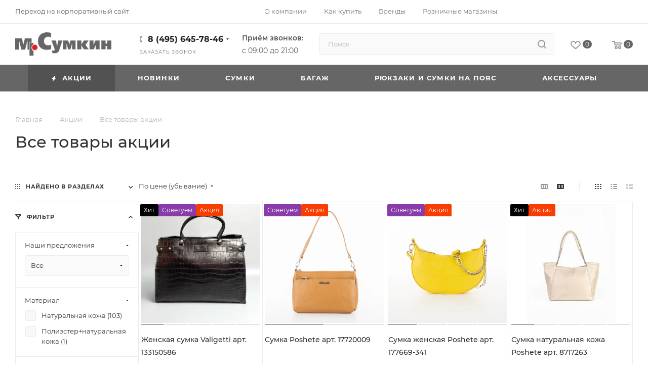

--- FILE ---
content_type: text/html; charset=UTF-8
request_url: https://www.sumki.ru/sale/products/?section_id=118&PAGEN_1=2
body_size: 93001
content:
<!DOCTYPE html>
<html xmlns="http://www.w3.org/1999/xhtml" xml:lang="ru" lang="ru"  >
<head><link rel="prev" href="https://www.sumki.ru/sale/products/?section_id=118" /><link rel="canonical" href="https://www.sumki.ru/sale/products/" /><link rel="next" href="https://www.sumki.ru/sale/products/?section_id=118&amp;PAGEN_1=3" />
	<title>Все товары акции</title>
	<meta name="viewport" content="initial-scale=1.0, width=device-width, maximum-scale=1" />
	<meta name="HandheldFriendly" content="true" />
	<meta name="yes" content="yes" />
	<meta name="apple-mobile-web-app-status-bar-style" content="black" />
	<meta name="SKYPE_TOOLBAR" content="SKYPE_TOOLBAR_PARSER_COMPATIBLE" />
	<meta http-equiv="Content-Type" content="text/html; charset=UTF-8" />
<meta name="keywords" content="купить сумку в интернет магазине, оптом, москва, модные, деловые, кожгалантерея, сумки кожаные" />
<meta name="description" content="В интернет-магазине Мистер Сумкин всегда огромный выбор модных сумок и деловых портфелей. Купить кожгалантерею можно оптом и в розницу на sumki.ru" />
<link href="/bitrix/css/aspro.max/notice.min.css?17221824532876"  rel="stylesheet" />
<link href="/bitrix/js/ui/design-tokens/dist/ui.design-tokens.min.css?175066894223463"  rel="stylesheet" />
<link href="/bitrix/js/ui/fonts/opensans/ui.font.opensans.min.css?17083381552320"  rel="stylesheet" />
<link href="/bitrix/js/main/popup/dist/main.popup.bundle.min.css?175446178628056"  rel="stylesheet" />
<link href="/bitrix/cache/css/s1/aspro_max/page_f0cdef78329bb410ef70618851497d78/page_f0cdef78329bb410ef70618851497d78_v1.css?1761152814366"  rel="stylesheet" />
<link href="/bitrix/cache/css/s1/aspro_max/default_ebfc67be46c023bc4bdd1578ee3535c2/default_ebfc67be46c023bc4bdd1578ee3535c2_v1.css?17611528139414"  rel="stylesheet" />
<link href="/bitrix/cache/css/s1/aspro_max/template_c81afb419f9025a0530796a4372c8e0c/template_c81afb419f9025a0530796a4372c8e0c_v1.css?17612141281079765"  data-template-style="true" rel="stylesheet" />
<script>if(!window.BX)window.BX={};if(!window.BX.message)window.BX.message=function(mess){if(typeof mess==='object'){for(let i in mess) {BX.message[i]=mess[i];} return true;}};</script>
<script>(window.BX||top.BX).message({"JS_CORE_LOADING":"Загрузка...","JS_CORE_NO_DATA":"- Нет данных -","JS_CORE_WINDOW_CLOSE":"Закрыть","JS_CORE_WINDOW_EXPAND":"Развернуть","JS_CORE_WINDOW_NARROW":"Свернуть в окно","JS_CORE_WINDOW_SAVE":"Сохранить","JS_CORE_WINDOW_CANCEL":"Отменить","JS_CORE_WINDOW_CONTINUE":"Продолжить","JS_CORE_H":"ч","JS_CORE_M":"м","JS_CORE_S":"с","JSADM_AI_HIDE_EXTRA":"Скрыть лишние","JSADM_AI_ALL_NOTIF":"Показать все","JSADM_AUTH_REQ":"Требуется авторизация!","JS_CORE_WINDOW_AUTH":"Войти","JS_CORE_IMAGE_FULL":"Полный размер"});</script>
<script src="/bitrix/js/main/core/core.min.js?1761152372229643"></script>
<script>BX.Runtime.registerExtension({"name":"main.core","namespace":"BX","loaded":true});</script>
<script>BX.setJSList(["\/bitrix\/js\/main\/core\/core_ajax.js","\/bitrix\/js\/main\/core\/core_promise.js","\/bitrix\/js\/main\/polyfill\/promise\/js\/promise.js","\/bitrix\/js\/main\/loadext\/loadext.js","\/bitrix\/js\/main\/loadext\/extension.js","\/bitrix\/js\/main\/polyfill\/promise\/js\/promise.js","\/bitrix\/js\/main\/polyfill\/find\/js\/find.js","\/bitrix\/js\/main\/polyfill\/includes\/js\/includes.js","\/bitrix\/js\/main\/polyfill\/matches\/js\/matches.js","\/bitrix\/js\/ui\/polyfill\/closest\/js\/closest.js","\/bitrix\/js\/main\/polyfill\/fill\/main.polyfill.fill.js","\/bitrix\/js\/main\/polyfill\/find\/js\/find.js","\/bitrix\/js\/main\/polyfill\/matches\/js\/matches.js","\/bitrix\/js\/main\/polyfill\/core\/dist\/polyfill.bundle.js","\/bitrix\/js\/main\/core\/core.js","\/bitrix\/js\/main\/polyfill\/intersectionobserver\/js\/intersectionobserver.js","\/bitrix\/js\/main\/lazyload\/dist\/lazyload.bundle.js","\/bitrix\/js\/main\/polyfill\/core\/dist\/polyfill.bundle.js","\/bitrix\/js\/main\/parambag\/dist\/parambag.bundle.js"]);
</script>
<script>BX.Runtime.registerExtension({"name":"pull.protobuf","namespace":"BX","loaded":true});</script>
<script>BX.Runtime.registerExtension({"name":"rest.client","namespace":"window","loaded":true});</script>
<script>(window.BX||top.BX).message({"pull_server_enabled":"N","pull_config_timestamp":0,"shared_worker_allowed":"Y","pull_guest_mode":"N","pull_guest_user_id":0,"pull_worker_mtime":1750668893});(window.BX||top.BX).message({"PULL_OLD_REVISION":"Для продолжения корректной работы с сайтом необходимо перезагрузить страницу."});</script>
<script>BX.Runtime.registerExtension({"name":"pull.client","namespace":"BX","loaded":true});</script>
<script>BX.Runtime.registerExtension({"name":"pull","namespace":"window","loaded":true});</script>
<script>BX.Runtime.registerExtension({"name":"fx","namespace":"window","loaded":true});</script>
<script>BX.Runtime.registerExtension({"name":"aspro_logo","namespace":"window","loaded":true});</script>
<script>(window.BX||top.BX).message({"NOTICE_ADDED2CART":"В корзине","NOTICE_CLOSE":"Закрыть","NOTICE_MORE":"и ещё #COUNT# #PRODUCTS#","NOTICE_PRODUCT0":"товаров","NOTICE_PRODUCT1":"товар","NOTICE_PRODUCT2":"товара","NOTICE_ADDED2DELAY":"В отложенных","NOTICE_ADDED2COMPARE":"В сравнении","NOTICE_ERROR":"Ошибка","NOTICE_REQUEST_ERROR":"Ошибка запроса","NOTICE_AUTHORIZED":"Вы успешно авторизовались","NOTICE_ADDED2FAVORITE":"В избранном","NOTICE_ADDED2SUBSCRIBE":"Вы подписались","NOTICE_REMOVED_FROM_COMPARE":"Удалено из сравнения","NOTICE_REMOVED_FROM_FAVORITE":"Удалено из избранного","NOTICE_REMOVED_FROM_SUBSCRIBE":"Удалено из подписки"});</script>
<script>BX.Runtime.registerExtension({"name":"aspro_notice","namespace":"window","loaded":true});</script>
<script>BX.Runtime.registerExtension({"name":"aspro_jquery.validate","namespace":"window","loaded":true});</script>
<script>BX.Runtime.registerExtension({"name":"aspro_validate","namespace":"window","loaded":true});</script>
<script>BX.Runtime.registerExtension({"name":"aspro_jquery.uniform","namespace":"window","loaded":true});</script>
<script>(window.BX||top.BX).message({"CT_BST_SEARCH_BUTTON2":"Найти","SEARCH_IN_SITE_FULL":"По всему сайту","SEARCH_IN_SITE":"Везде","SEARCH_IN_CATALOG_FULL":"По каталогу","SEARCH_IN_CATALOG":"Каталог"});</script>
<script>BX.Runtime.registerExtension({"name":"aspro_searchtitle","namespace":"window","loaded":true});</script>
<script>BX.Runtime.registerExtension({"name":"aspro_line_block","namespace":"window","loaded":true});</script>
<script>BX.Runtime.registerExtension({"name":"aspro_mega_menu","namespace":"window","loaded":true});</script>
<script>BX.Runtime.registerExtension({"name":"ui.design-tokens","namespace":"window","loaded":true});</script>
<script>BX.Runtime.registerExtension({"name":"ui.fonts.opensans","namespace":"window","loaded":true});</script>
<script>BX.Runtime.registerExtension({"name":"main.popup","namespace":"BX.Main","loaded":true});</script>
<script>BX.Runtime.registerExtension({"name":"popup","namespace":"window","loaded":true});</script>
<script type="extension/settings" data-extension="currency.currency-core">{"region":"ru"}</script>
<script>BX.Runtime.registerExtension({"name":"currency.currency-core","namespace":"BX.Currency","loaded":true});</script>
<script>BX.Runtime.registerExtension({"name":"currency","namespace":"window","loaded":true});</script>
<script>BX.Runtime.registerExtension({"name":"aspro_countdown","namespace":"window","loaded":true});</script>
<script>BX.Runtime.registerExtension({"name":"aspro_bonus_system","namespace":"window","loaded":true});</script>
<script>BX.Runtime.registerExtension({"name":"aspro_animation_ext","namespace":"window","loaded":true});</script>
<script>(window.BX||top.BX).message({"LANGUAGE_ID":"ru","FORMAT_DATE":"DD.MM.YYYY","FORMAT_DATETIME":"DD.MM.YYYY HH:MI:SS","COOKIE_PREFIX":"BITRIX_SM","SERVER_TZ_OFFSET":"10800","UTF_MODE":"Y","SITE_ID":"s1","SITE_DIR":"\/","USER_ID":"","SERVER_TIME":1768725232,"USER_TZ_OFFSET":0,"USER_TZ_AUTO":"Y","bitrix_sessid":"b2fc6a8c72f3194dd7dea06cbf1b550c"});</script>

<script  src="/bitrix/cache/js/s1/aspro_max/kernel_main/kernel_main_v1.js?1761202245218289"></script>
<script src="/bitrix/js/pull/protobuf/protobuf.min.js?170833781476433"></script>
<script src="/bitrix/js/pull/protobuf/model.min.js?170833781414190"></script>
<script src="/bitrix/js/rest/client/rest.client.min.js?17083378339240"></script>
<script src="/bitrix/js/pull/client/pull.client.min.js?175066889449849"></script>
<script src="/bitrix/js/main/ajax.min.js?170833740622194"></script>
<script src="/bitrix/js/aspro.max/notice.min.js?173947797314441"></script>
<script src="/bitrix/js/main/popup/dist/main.popup.bundle.min.js?176115275367261"></script>
<script src="/bitrix/js/currency/currency-core/dist/currency-core.bundle.min.js?17611524444569"></script>
<script src="/bitrix/js/currency/core_currency.min.js?1761152444835"></script>
<script src="/bitrix/js/yandex.metrika/script.js?17134323886603"></script>
<script>BX.setJSList(["\/bitrix\/js\/main\/core\/core_fx.js","\/bitrix\/js\/main\/pageobject\/dist\/pageobject.bundle.js","\/bitrix\/js\/main\/core\/core_window.js","\/bitrix\/js\/main\/date\/main.date.js","\/bitrix\/js\/main\/core\/core_date.js","\/bitrix\/js\/main\/dd.js","\/bitrix\/js\/main\/core\/core_uf.js","\/bitrix\/js\/main\/core\/core_dd.js","\/bitrix\/js\/main\/core\/core_tooltip.js","\/bitrix\/js\/main\/session.js","\/bitrix\/js\/main\/utils.js","\/bitrix\/templates\/aspro_max\/components\/aspro\/catalog.smart.filter\/main_ajax\/script.js","\/bitrix\/templates\/aspro_max\/js\/asproFilterHelper.js","\/bitrix\/templates\/aspro_max\/js\/lite.bootstrap.js","\/bitrix\/templates\/aspro_max\/js\/jquery.actual.min.js","\/bitrix\/templates\/aspro_max\/vendor\/js\/ripple.js","\/bitrix\/templates\/aspro_max\/js\/browser.js","\/bitrix\/templates\/aspro_max\/vendor\/js\/sticky-sidebar.js","\/bitrix\/templates\/aspro_max\/js\/jquery.alphanumeric.js","\/bitrix\/templates\/aspro_max\/js\/jquery.cookie.js","\/bitrix\/templates\/aspro_max\/js\/mobile.js","\/bitrix\/templates\/aspro_max\/js\/main.js","\/bitrix\/templates\/aspro_max\/js\/blocks\/blocks.js","\/bitrix\/templates\/aspro_max\/js\/logo.min.js","\/bitrix\/templates\/aspro_max\/js\/autoload\/dropdown-product.js","\/bitrix\/templates\/aspro_max\/js\/autoload\/item-action.js","\/bitrix\/templates\/aspro_max\/js\/autoload\/select_offer_load.js","\/bitrix\/templates\/aspro_max\/js\/jquery.validate.js","\/bitrix\/templates\/aspro_max\/js\/conditional\/validation.js","\/bitrix\/templates\/aspro_max\/js\/jquery.uniform.min.js","\/bitrix\/components\/bitrix\/search.title\/script.js","\/bitrix\/templates\/aspro_max\/components\/bitrix\/search.title\/mega_menu\/script.js","\/bitrix\/templates\/aspro_max\/js\/searchtitle.js","\/bitrix\/templates\/aspro_max\/components\/bitrix\/menu\/menu_in_burger\/script.js","\/bitrix\/templates\/aspro_max\/components\/bitrix\/search.title\/corp\/script.js","\/bitrix\/templates\/aspro_max\/js\/mega_menu.js","\/bitrix\/templates\/aspro_max\/components\/bitrix\/menu\/top\/script.js","\/bitrix\/templates\/aspro_max\/components\/bitrix\/menu\/bottom\/script.js","\/bitrix\/templates\/aspro_max\/components\/bitrix\/search.title\/fixed\/script.js","\/bitrix\/templates\/aspro_max\/js\/custom.js","\/bitrix\/templates\/aspro_max\/components\/bitrix\/catalog.section\/catalog_block\/script.js","\/bitrix\/templates\/aspro_max\/js\/countdown.js"]);</script>
<script>BX.setCSSList(["\/bitrix\/templates\/aspro_max\/components\/aspro\/catalog.smart.filter\/main_ajax\/style.css","\/bitrix\/templates\/aspro_max\/css\/fonts\/montserrat\/css\/montserrat.min.css","\/bitrix\/templates\/aspro_max\/css\/blocks\/dark-light-theme.css","\/bitrix\/templates\/aspro_max\/css\/colored.css","\/bitrix\/templates\/aspro_max\/css\/lite.bootstrap.css","\/bitrix\/templates\/aspro_max\/css\/styles.css","\/bitrix\/templates\/aspro_max\/css\/blocks\/blocks.css","\/bitrix\/templates\/aspro_max\/css\/blocks\/common.blocks\/counter-state\/counter-state.css","\/bitrix\/templates\/aspro_max\/css\/menu.css","\/bitrix\/templates\/aspro_max\/css\/catalog.css","\/bitrix\/templates\/aspro_max\/vendor\/css\/ripple.css","\/bitrix\/templates\/aspro_max\/css\/stores.css","\/bitrix\/templates\/aspro_max\/css\/yandex_map.css","\/bitrix\/templates\/aspro_max\/css\/header_fixed.css","\/bitrix\/templates\/aspro_max\/ajax\/ajax.css","\/bitrix\/templates\/aspro_max\/css\/searchtitle.css","\/bitrix\/templates\/aspro_max\/css\/blocks\/line-block.min.css","\/bitrix\/templates\/aspro_max\/css\/mega_menu.css","\/bitrix\/templates\/aspro_max\/components\/bitrix\/menu\/top\/style.css","\/bitrix\/templates\/aspro_max\/components\/bitrix\/breadcrumb\/main\/style.css","\/bitrix\/templates\/aspro_max\/css\/footer.css","\/bitrix\/components\/aspro\/marketing.popup\/templates\/max\/style.css","\/bitrix\/templates\/aspro_max\/styles.css","\/bitrix\/templates\/aspro_max\/template_styles.css","\/bitrix\/templates\/aspro_max\/css\/header.css","\/bitrix\/templates\/aspro_max\/css\/media.css","\/bitrix\/templates\/aspro_max\/css\/h1-medium.css","\/bitrix\/templates\/aspro_max\/css\/round-elements.css","\/bitrix\/templates\/aspro_max\/themes\/custom_s1\/theme.css","\/bitrix\/templates\/aspro_max\/css\/widths\/width-2.css","\/bitrix\/templates\/aspro_max\/css\/fonts\/font-10.css","\/bitrix\/templates\/aspro_max\/css\/custom.css","\/bitrix\/templates\/aspro_max\/components\/bitrix\/catalog.section\/catalog_block\/style.css","\/bitrix\/templates\/aspro_max\/css\/bonus-system.min.css","\/bitrix\/templates\/aspro_max\/css\/animation\/animation_ext.css"]);</script>
<script>
					(function () {
						"use strict";
						var counter = function ()
						{
							var cookie = (function (name) {
								var parts = ("; " + document.cookie).split("; " + name + "=");
								if (parts.length == 2) {
									try {return JSON.parse(decodeURIComponent(parts.pop().split(";").shift()));}
									catch (e) {}
								}
							})("BITRIX_CONVERSION_CONTEXT_s1");
							if (cookie && cookie.EXPIRE >= BX.message("SERVER_TIME"))
								return;
							var request = new XMLHttpRequest();
							request.open("POST", "/bitrix/tools/conversion/ajax_counter.php", true);
							request.setRequestHeader("Content-type", "application/x-www-form-urlencoded");
							request.send(
								"SITE_ID="+encodeURIComponent("s1")+
								"&sessid="+encodeURIComponent(BX.bitrix_sessid())+
								"&HTTP_REFERER="+encodeURIComponent(document.referrer)
							);
						};
						if (window.frameRequestStart === true)
							BX.addCustomEvent("onFrameDataReceived", counter);
						else
							BX.ready(counter);
					})();
				</script>
            <script>
                window.dataLayerName = 'dataLayer';
                var dataLayerName = window.dataLayerName;
            </script>
            <!-- Yandex.Metrika counter -->
            <script>
                (function (m, e, t, r, i, k, a) {
                    m[i] = m[i] || function () {
                        (m[i].a = m[i].a || []).push(arguments)
                    };
                    m[i].l = 1 * new Date();
                    k = e.createElement(t), a = e.getElementsByTagName(t)[0], k.async = 1, k.src = r, a.parentNode.insertBefore(k, a)
                })
                (window, document, "script", "https://mc.yandex.ru/metrika/tag.js", "ym");
                ym("97064483", "init", {
                    clickmap: true,
                    trackLinks: true,
                    accurateTrackBounce: true,
                    webvisor: true,
                    ecommerce: dataLayerName,
                    params: {
                        __ym: {
                            "ymCmsPlugin": {
                                "cms": "1c-bitrix",
                                "cmsVersion": "25.725",
                                "pluginVersion": "1.0.10",
                                'ymCmsRip': 1307094637                            }
                        }
                    }
                });
                document.addEventListener("DOMContentLoaded", function() {
                                    });
            </script>
            <!-- /Yandex.Metrika counter -->
                    <script>
            window.counters = ["97064483"];
        </script>
<script>BX.message({'PHONE':'Телефон','FAST_VIEW':'Быстрый просмотр','TABLES_SIZE_TITLE':'Подбор размера','SOCIAL':'Социальные сети','DESCRIPTION':'Описание магазина','ITEMS':'Товары','LOGO':'Логотип','REGISTER_INCLUDE_AREA':'Текст о регистрации','AUTH_INCLUDE_AREA':'Текст об авторизации','FRONT_IMG':'Изображение компании','EMPTY_CART':'пуста','CATALOG_VIEW_MORE':'... Показать все','CATALOG_VIEW_LESS':'... Свернуть','JS_REQUIRED':'Заполните это поле','JS_FORMAT':'Неверный формат','JS_FILE_EXT':'Недопустимое расширение файла','JS_PASSWORD_COPY':'Пароли не совпадают','JS_PASSWORD_LENGTH':'Минимум 6 символов','JS_ERROR':'Неверно заполнено поле','JS_FILE_SIZE':'Максимальный размер 5мб','JS_FILE_BUTTON_NAME':'Выберите файл','JS_FILE_DEFAULT':'Прикрепите файл','JS_DATE':'Некорректная дата','JS_DATETIME':'Некорректная дата/время','JS_REQUIRED_LICENSES':'Согласитесь с условиями','JS_REQUIRED_OFFER':'Согласитесь с условиями','LICENSE_PROP':'Согласие на обработку персональных данных','LOGIN_LEN':'Введите минимум {0} символа','FANCY_CLOSE':'Закрыть','FANCY_NEXT':'Следующий','FANCY_PREV':'Предыдущий','TOP_AUTH_REGISTER':'Регистрация','CALLBACK':'Заказать звонок','ASK':'Задать вопрос','REVIEW':'Оставить отзыв','S_CALLBACK':'Заказать звонок','UNTIL_AKC':'До конца акции','TITLE_QUANTITY_BLOCK':'Остаток','TITLE_QUANTITY':'шт','TOTAL_SUMM_ITEM':'Общая стоимость ','SUBSCRIBE_SUCCESS':'Вы успешно подписались','RECAPTCHA_TEXT':'Подтвердите, что вы не робот','JS_RECAPTCHA_ERROR':'Пройдите проверку','COUNTDOWN_SEC':'сек','COUNTDOWN_MIN':'мин','COUNTDOWN_HOUR':'час','COUNTDOWN_DAY0':'дн','COUNTDOWN_DAY1':'дн','COUNTDOWN_DAY2':'дн','COUNTDOWN_WEAK0':'Недель','COUNTDOWN_WEAK1':'Неделя','COUNTDOWN_WEAK2':'Недели','COUNTDOWN_MONTH0':'Месяцев','COUNTDOWN_MONTH1':'Месяц','COUNTDOWN_MONTH2':'Месяца','COUNTDOWN_YEAR0':'Лет','COUNTDOWN_YEAR1':'Год','COUNTDOWN_YEAR2':'Года','COUNTDOWN_COMPACT_SEC':'с','COUNTDOWN_COMPACT_MIN':'м','COUNTDOWN_COMPACT_HOUR':'ч','COUNTDOWN_COMPACT_DAY':'д','COUNTDOWN_COMPACT_WEAK':'н','COUNTDOWN_COMPACT_MONTH':'м','COUNTDOWN_COMPACT_YEAR0':'л','COUNTDOWN_COMPACT_YEAR1':'г','CATALOG_PARTIAL_BASKET_PROPERTIES_ERROR':'Заполнены не все свойства у добавляемого товара','CATALOG_EMPTY_BASKET_PROPERTIES_ERROR':'Выберите свойства товара, добавляемые в корзину в параметрах компонента','CATALOG_ELEMENT_NOT_FOUND':'Элемент не найден','ERROR_ADD2BASKET':'Ошибка добавления товара в корзину','CATALOG_SUCCESSFUL_ADD_TO_BASKET':'Успешное добавление товара в корзину','ERROR_BASKET_TITLE':'Ошибка корзины','ERROR_BASKET_PROP_TITLE':'Выберите свойства, добавляемые в корзину','ERROR_BASKET_BUTTON':'Выбрать','BASKET_TOP':'Корзина в шапке','ERROR_ADD_DELAY_ITEM':'Ошибка отложенной корзины','VIEWED_TITLE':'Ранее вы смотрели','VIEWED_BEFORE':'Ранее вы смотрели','BEST_TITLE':'Лучшие предложения','CT_BST_SEARCH_BUTTON':'Поиск','CT_BST_SEARCH2_BUTTON':'Найти','BASKET_PRINT_BUTTON':'Распечатать','BASKET_CLEAR_ALL_BUTTON':'Очистить','BASKET_QUICK_ORDER_BUTTON':'Быстрый заказ','BASKET_CONTINUE_BUTTON':'Продолжить покупки','BASKET_ORDER_BUTTON':'Оформить заказ','SHARE_BUTTON':'Поделиться','BASKET_CHANGE_TITLE':'Ваш заказ','BASKET_CHANGE_LINK':'Изменить','MORE_INFO_SKU':'Купить','FROM':'от','BEFORE':'до','TITLE_BLOCK_VIEWED_NAME':'Ранее вы смотрели','T_BASKET':'Корзина','FILTER_EXPAND_VALUES':'Показать все','FILTER_HIDE_VALUES':'Свернуть','FULL_ORDER':'Полный заказ','CUSTOM_COLOR_CHOOSE':'Выбрать','CUSTOM_COLOR_CANCEL':'Отмена','S_MOBILE_MENU':'Меню','MAX_T_MENU_BACK':'Назад','MAX_T_MENU_CALLBACK':'Обратная связь','MAX_T_MENU_CONTACTS_TITLE':'Будьте на связи','SEARCH_TITLE':'Поиск','SOCIAL_TITLE':'Оставайтесь на связи','HEADER_SCHEDULE':'Время работы','SEO_TEXT':'SEO описание','COMPANY_IMG':'Картинка компании','COMPANY_TEXT':'Описание компании','CONFIG_SAVE_SUCCESS':'Настройки сохранены','CONFIG_SAVE_FAIL':'Ошибка сохранения настроек','ITEM_ECONOMY':'Экономия','ITEM_ARTICLE':'Артикул: ','JS_FORMAT_ORDER':'имеет неверный формат','JS_BASKET_COUNT_TITLE':'В корзине товаров на SUMM','POPUP_VIDEO':'Видео','POPUP_GIFT_TEXT':'Нашли что-то особенное? Намекните другу о подарке!','ORDER_FIO_LABEL':'Ф.И.О.','ORDER_PHONE_LABEL':'Телефон','ORDER_REGISTER_BUTTON':'Регистрация','PRICES_TYPE':'Варианты цен','FILTER_HELPER_VALUES':' знач.','SHOW_MORE_SCU_MAIN':'Еще #COUNT#','SHOW_MORE_SCU_1':'предложение','SHOW_MORE_SCU_2':'предложения','SHOW_MORE_SCU_3':'предложений','PARENT_ITEM_NOT_FOUND':'Не найден основной товар для услуги в корзине. Обновите страницу и попробуйте снова.','INVALID_NUMBER':'Неверный номер','INVALID_COUNTRY_CODE':'Неверный код страны','TOO_SHORT':'Номер слишком короткий','TOO_LONG':'Номер слишком длинный','FORM_REQUIRED_FIELDS':'обязательные поля'})</script>
<link href="/bitrix/templates/aspro_max/css/critical.min.css?170834133524" data-skip-moving="true" rel="stylesheet">
<meta name="theme-color" content="#666666">
<style>:root{--theme-base-color: #666666;--theme-base-opacity-color: #6666661a;--theme-base-color-lightness:40%;}</style>
<style>html {--theme-page-width: 1500px;--theme-page-width-padding: 30px}</style>
<script src="/bitrix/templates/aspro_max/js/observer.js" async defer></script>
<link href="/bitrix/templates/aspro_max/css/print.min.css?170834133421755" data-template-style="true" rel="stylesheet" media="print">
                    <script src="/bitrix/templates/aspro_max/js/app.min.js?17394779732299"></script>
                    <script data-skip-moving="true" src="/bitrix/js/main/jquery/jquery-3.6.0.min.js"></script>
                    <script data-skip-moving="true" src="/bitrix/templates/aspro_max/js/speed.min.js?=1739477952"></script>
<link rel="shortcut icon" href="/favicon.ico" type="image/x-icon" />
<link rel="apple-touch-icon" sizes="180x180" href="/upload/dev2fun.imagecompress/webp/CMax/2e5/ci6zfbflds9ux1nb7xkpitqxorqwmpzn.webp" />
<meta property="og:title" content="Все товары акции" />
<meta property="og:type" content="website" />
<meta property="og:image" content="https://www.sumki.ru/upload/dev2fun.imagecompress/webp/CMax/b0c/gqwzdtepqvunn8aywxj9h8a5boi38guo.webp" />
<link rel="image_src" href="https://www.sumki.ru/upload/dev2fun.imagecompress/webp/CMax/b0c/gqwzdtepqvunn8aywxj9h8a5boi38guo.webp"  />
<meta property="og:url" content="https://www.sumki.ru/sale/products/?section_id=118&PAGEN_1=2" />
<meta property="og:description" content="В интернет-магазине Мистер Сумкин всегда огромный выбор модных сумок и деловых портфелей. Купить кожгалантерею можно оптом и в розницу на sumki.ru" />
<script src="/bitrix/templates/aspro_max/js/fetch/bottom_panel.min.js?1739477952557" defer=""></script>
<script>window[window.dataLayerName] = window[window.dataLayerName] || [];</script>

<script  src="/bitrix/cache/js/s1/aspro_max/template_7c502608e4521103844dcc81902ebeb0/template_7c502608e4521103844dcc81902ebeb0_v1.js?1761152813347133"></script>
<script  src="/bitrix/cache/js/s1/aspro_max/page_56642a0cd28a3faa64922746df725548/page_56642a0cd28a3faa64922746df725548_v1.js?176129029250213"></script>
<script  src="/bitrix/cache/js/s1/aspro_max/default_61c8fd0be1a96f69c840ec98c756a495/default_61c8fd0be1a96f69c840ec98c756a495_v1.js?17611528135215"></script>
		<style>html {--theme-items-gap:32px;--fixed-header:80px;}</style>	</head>
<body class=" site_s1  fill_bg_n catalog-delayed-btn-Y theme-default" id="main" data-site="/">
	<!-- Alexandr Budnikov -->
	
	<div id="panel"></div>
	
				<!--'start_frame_cache_basketitems-component-block'-->												<div id="ajax_basket"></div>
					<!--'end_frame_cache_basketitems-component-block'-->								<div class="cd-modal-bg"></div>
		<script data-skip-moving="true">var solutionName = 'arMaxOptions';</script>
		<script src="/bitrix/templates/aspro_max/js/setTheme.php?site_id=s1&site_dir=/" data-skip-moving="true"></script>
		<script>window.onload=function(){window.basketJSParams = window.basketJSParams || [];}
		BX.message({'MIN_ORDER_PRICE_TEXT':'<b>Минимальная сумма заказа #PRICE#<\/b><br/>Пожалуйста, добавьте еще товаров в корзину','LICENSES_TEXT':'Я согласен на <a href=\"/include/licenses_detail.php\" target=\"_blank\">обработку персональных данных<\/a>'});
		arAsproOptions.PAGES.FRONT_PAGE = window[solutionName].PAGES.FRONT_PAGE = "";arAsproOptions.PAGES.BASKET_PAGE = window[solutionName].PAGES.BASKET_PAGE = "";arAsproOptions.PAGES.ORDER_PAGE = window[solutionName].PAGES.ORDER_PAGE = "";arAsproOptions.PAGES.PERSONAL_PAGE = window[solutionName].PAGES.PERSONAL_PAGE = "";arAsproOptions.PAGES.CATALOG_PAGE = window[solutionName].PAGES.CATALOG_PAGE = "";</script>
		<div class="wrapper1  header_bgcolored long_header colored_header with_left_block  basket_normal basket_fill_WHITE side_LEFT block_side_NORMAL catalog_icons_Y banner_auto with_fast_view mheader-vcustom header-vcustom header-font-lower_N regions_N title_position_LEFT footer-v1 front-vindex1 mfixed_Y mfixed_view_always title-v1 lazy_N with_phones compact-catalog normal-catalog-img landing-normal big-banners-mobile-normal bottom-icons-panel-Y compact-breadcrumbs-N catalog-delayed-btn-Y  ">

<div class="mega_fixed_menu scrollblock">
	<div class="maxwidth-theme">
		<svg class="svg svg-close" width="14" height="14" viewBox="0 0 14 14">
		  <path data-name="Rounded Rectangle 568 copy 16" d="M1009.4,953l5.32,5.315a0.987,0.987,0,0,1,0,1.4,1,1,0,0,1-1.41,0L1008,954.4l-5.32,5.315a0.991,0.991,0,0,1-1.4-1.4L1006.6,953l-5.32-5.315a0.991,0.991,0,0,1,1.4-1.4l5.32,5.315,5.31-5.315a1,1,0,0,1,1.41,0,0.987,0.987,0,0,1,0,1.4Z" transform="translate(-1001 -946)"></path>
		</svg>
		<i class="svg svg-close mask arrow"></i>
		<div class="row">
			<div class="col-md-9">
				<div class="left_menu_block">
					<div class="logo_block flexbox flexbox--row align-items-normal">
						<div class="logo">
							<a href="/"><img src="/upload/dev2fun.imagecompress/webp/CMax/b0c/gqwzdtepqvunn8aywxj9h8a5boi38guo.webp" alt="Мр.Сумкин" title="Мр.Сумкин" data-src="" /></a>						</div>
						<div class="top-description addr">
							Интернет-магазин 
представительского класса						</div>
					</div>
					<div class="search_block">
						<div class="search_wrap">
							<div class="search-block">
									<div class="search-wrapper">
		<div id="title-search_mega_menu">
			<form action="/catalog/" class="search">
				<div class="search-input-div">
					<input class="search-input" id="title-search-input_mega_menu" type="text" name="q" value="" placeholder="Поиск" size="20" maxlength="50" autocomplete="off" />
				</div>
				<div class="search-button-div">
					<button class="btn btn-search" type="submit" name="s" value="Найти"><i class="svg search2  inline " aria-hidden="true"><svg width="17" height="17" ><use xlink:href="/bitrix/templates/aspro_max/images/svg/header_icons_srite.svg#search"></use></svg></i></button>
					
					<span class="close-block inline-search-hide"><span class="svg svg-close close-icons"></span></span>
				</div>
			</form>
		</div>
	</div>
<script>
	var jsControl = new JCTitleSearch3({
		//'WAIT_IMAGE': '/bitrix/themes/.default/images/wait.gif',
		'AJAX_PAGE' : '/sale/products/?section_id=118&amp;PAGEN_1=2',
		'CONTAINER_ID': 'title-search_mega_menu',
		'INPUT_ID': 'title-search-input_mega_menu',
		'INPUT_ID_TMP': 'title-search-input_mega_menu',
		'MIN_QUERY_LEN': 2
	});
</script>							</div>
						</div>
					</div>
										<!-- noindex -->

	<div class="burger_menu_wrapper">
		
			<div class="top_link_wrapper">
				<div class="menu-item dropdown catalog wide_menu   ">
					<div class="wrap">
						<a class="dropdown-toggle" href="/catalog/">
							<div class="link-title color-theme-hover">
																	<i class="svg inline  svg-inline-icon_catalog" aria-hidden="true" ><svg xmlns="http://www.w3.org/2000/svg" width="10" height="10" viewBox="0 0 10 10"><path  data-name="Rounded Rectangle 969 copy 7" class="cls-1" d="M644,76a1,1,0,1,1-1,1A1,1,0,0,1,644,76Zm4,0a1,1,0,1,1-1,1A1,1,0,0,1,648,76Zm4,0a1,1,0,1,1-1,1A1,1,0,0,1,652,76Zm-8,4a1,1,0,1,1-1,1A1,1,0,0,1,644,80Zm4,0a1,1,0,1,1-1,1A1,1,0,0,1,648,80Zm4,0a1,1,0,1,1-1,1A1,1,0,0,1,652,80Zm-8,4a1,1,0,1,1-1,1A1,1,0,0,1,644,84Zm4,0a1,1,0,1,1-1,1A1,1,0,0,1,648,84Zm4,0a1,1,0,1,1-1,1A1,1,0,0,1,652,84Z" transform="translate(-643 -76)"/></svg></i>																Каталог							</div>
						</a>
													<span class="tail"></span>
							<div class="burger-dropdown-menu row">
								<div class="menu-wrapper" >
									
																														<div class="col-md-4 dropdown-submenu  has_img">
																						<a href="/catalog/bags/" class="color-theme-hover" title="Cумки">
												<span class="name option-font-bold">Cумки</span>
											</a>
																								<div class="burger-dropdown-menu toggle_menu">
																																									<div class="menu-item   ">
															<a href="/catalog/bags/male-tablets/" title="Планшеты и Барсетки">
																<span class="name color-theme-hover">Планшеты и Барсетки</span>
															</a>
																													</div>
																																									<div class="menu-item   ">
															<a href="/catalog/bags/portfeli/" title="Портфели">
																<span class="name color-theme-hover">Портфели</span>
															</a>
																													</div>
																																									<div class="menu-item   ">
															<a href="/catalog/bags/handbag-genuine-leather/" title="Женские сумки из натуральной кожи">
																<span class="name color-theme-hover">Женские сумки из натуральной кожи</span>
															</a>
																													</div>
																																									<div class="menu-item   ">
															<a href="/catalog/bags/zhenskie-sumki-iz-iskusstvennoy-kozhi-i-tkani/" title="Женские сумки из искусственной кожи и ткани">
																<span class="name color-theme-hover">Женские сумки из искусственной кожи и ткани</span>
															</a>
																													</div>
																																									<div class="menu-item   ">
															<a href="/catalog/bags/business-bags/" title="Деловые сумки">
																<span class="name color-theme-hover">Деловые сумки</span>
															</a>
																													</div>
																																									<div class="menu-item   ">
															<a href="/catalog/bags/cases/" title="Кейсы">
																<span class="name color-theme-hover">Кейсы</span>
															</a>
																													</div>
																																									<div class="menu-item   ">
															<a href="/catalog/bags/folder/" title="Папки для документов">
																<span class="name color-theme-hover">Папки для документов</span>
															</a>
																													</div>
																									</div>
																					</div>
									
																														<div class="col-md-4 dropdown-submenu  has_img">
																						<a href="/catalog/bagazh/" class="color-theme-hover" title="Багаж">
												<span class="name option-font-bold">Багаж</span>
											</a>
																								<div class="burger-dropdown-menu toggle_menu">
																																									<div class="menu-item   ">
															<a href="/catalog/bagazh/chemodany/" title="Чемоданы">
																<span class="name color-theme-hover">Чемоданы</span>
															</a>
																													</div>
																																									<div class="menu-item   ">
															<a href="/catalog/bagazh/dorozhnye-sumki/" title="Дорожные сумки">
																<span class="name color-theme-hover">Дорожные сумки</span>
															</a>
																													</div>
																																									<div class="menu-item   ">
															<a href="/catalog/bagazh/dorozhnye-sumki-na-kolesakh/" title="Дорожные сумки на колесах">
																<span class="name color-theme-hover">Дорожные сумки на колесах</span>
															</a>
																													</div>
																																									<div class="menu-item   ">
															<a href="/catalog/bagazh/kozhanyy-bagazh-sakvoyazhi/" title="Кожаный багаж - Саквояжи">
																<span class="name color-theme-hover">Кожаный багаж - Саквояжи</span>
															</a>
																													</div>
																																									<div class="menu-item   ">
															<a href="/catalog/bagazh/portpledy/" title="Портпледы">
																<span class="name color-theme-hover">Портпледы</span>
															</a>
																													</div>
																																									<div class="menu-item   ">
															<a href="/catalog/bagazh/byuti-keysy/" title="Бьюти кейсы">
																<span class="name color-theme-hover">Бьюти кейсы</span>
															</a>
																													</div>
																									</div>
																					</div>
									
																														<div class="col-md-4 dropdown-submenu  has_img">
																						<a href="/catalog/ryukzaki-i-sumki-na-poyas/" class="color-theme-hover" title="Рюкзаки и Сумки на пояс">
												<span class="name option-font-bold">Рюкзаки и Сумки на пояс</span>
											</a>
																								<div class="burger-dropdown-menu toggle_menu">
																																									<div class="menu-item   ">
															<a href="/catalog/ryukzaki-i-sumki-na-poyas/ryukzaki-dlya-zhenshchin/" title="Рюкзаки для женщин">
																<span class="name color-theme-hover">Рюкзаки для женщин</span>
															</a>
																													</div>
																																									<div class="menu-item   ">
															<a href="/catalog/ryukzaki-i-sumki-na-poyas/ryukzaki-dlya-muzhchin/" title="Рюкзаки для мужчин">
																<span class="name color-theme-hover">Рюкзаки для мужчин</span>
															</a>
																													</div>
																																									<div class="menu-item   ">
															<a href="/catalog/ryukzaki-i-sumki-na-poyas/ryukzaki-iz-kozhi-dlya-muzhchin/" title="Рюкзаки из кожи для мужчин">
																<span class="name color-theme-hover">Рюкзаки из кожи для мужчин</span>
															</a>
																													</div>
																																									<div class="menu-item   ">
															<a href="/catalog/ryukzaki-i-sumki-na-poyas/ryukzaki-iz-kozhi-dlya-zhenshchin/" title="Рюкзаки из кожи для женщин">
																<span class="name color-theme-hover">Рюкзаки из кожи для женщин</span>
															</a>
																													</div>
																																									<div class="menu-item   ">
															<a href="/catalog/ryukzaki-i-sumki-na-poyas/ryukzaki-s-odnoy-lyamkoy-i-sumki-na-poyas/" title="Рюкзаки с одной лямкой и Сумки на пояс">
																<span class="name color-theme-hover">Рюкзаки с одной лямкой и Сумки на пояс</span>
															</a>
																													</div>
																									</div>
																					</div>
									
																														<div class="col-md-4 dropdown-submenu  has_img">
																						<a href="/catalog/accessories/" class="color-theme-hover" title="Аксессуары">
												<span class="name option-font-bold">Аксессуары</span>
											</a>
																								<div class="burger-dropdown-menu toggle_menu">
																																									<div class="menu-item   ">
															<a href="/catalog/accessories/koshelki-i-vizitnitsy/" title="Кошельки, Визитницы и Ключницы для женщин">
																<span class="name color-theme-hover">Кошельки, Визитницы и Ключницы для женщин</span>
															</a>
																													</div>
																																									<div class="menu-item   ">
															<a href="/catalog/accessories/koshelki-vizitnitsy-i-klyuchnitsy-dlya-muzhchin/" title="Кошельки, Визитницы и Ключницы для мужчин">
																<span class="name color-theme-hover">Кошельки, Визитницы и Ключницы для мужчин</span>
															</a>
																													</div>
																																									<div class="menu-item   ">
															<a href="/catalog/accessories/belts/" title="Ремни мужские">
																<span class="name color-theme-hover">Ремни мужские</span>
															</a>
																													</div>
																																									<div class="menu-item   ">
															<a href="/catalog/accessories/remni-zhenskie/" title="Ремни женские">
																<span class="name color-theme-hover">Ремни женские</span>
															</a>
																													</div>
																																									<div class="menu-item   ">
															<a href="/catalog/accessories/clutches/" title="Клатчи">
																<span class="name color-theme-hover">Клатчи</span>
															</a>
																													</div>
																																									<div class="menu-item   ">
															<a href="/catalog/accessories/purses-covers-for-documents/" title="Обложки для документов">
																<span class="name color-theme-hover">Обложки для документов</span>
															</a>
																													</div>
																																									<div class="menu-item   ">
															<a href="/catalog/accessories/zonty/" title="Зонты">
																<span class="name color-theme-hover">Зонты</span>
															</a>
																													</div>
																									</div>
																					</div>
																	</div>
							</div>
											</div>
				</div>
			</div>
					
		<div class="bottom_links_wrapper row">
								<div class="menu-item col-md-4 unvisible    active">
					<div class="wrap">
						<a class="" href="/sale/">
							<div class="link-title color-theme-hover">
																	<i class="svg inline  svg-inline-icon_discount" aria-hidden="true" ><svg xmlns="http://www.w3.org/2000/svg" width="9" height="12" viewBox="0 0 9 12"><path  data-name="Shape 943 copy 12" class="cls-1" d="M710,75l-7,7h3l-1,5,7-7h-3Z" transform="translate(-703 -75)"/></svg></i>																Акции							</div>
						</a>
											</div>
				</div>
								<div class="menu-item col-md-4 unvisible    ">
					<div class="wrap">
						<a class="" href="/new/">
							<div class="link-title color-theme-hover">
																Новинки							</div>
						</a>
											</div>
				</div>
								<div class="menu-item col-md-4 unvisible    ">
					<div class="wrap">
						<a class="" href="/info/brands/">
							<div class="link-title color-theme-hover">
																Бренды							</div>
						</a>
											</div>
				</div>
								<div class="menu-item col-md-4 unvisible dropdown   ">
					<div class="wrap">
						<a class="dropdown-toggle" href="/help/">
							<div class="link-title color-theme-hover">
																Как купить							</div>
						</a>
													<span class="tail"></span>
							<div class="burger-dropdown-menu">
								<div class="menu-wrapper" >
									
																														<div class="  ">
																						<a href="/help/samovyvoz/" class="color-theme-hover" title="Самовывоз">
												<span class="name option-font-bold">Самовывоз</span>
											</a>
																					</div>
									
																														<div class="  ">
																						<a href="/help/payment/" class="color-theme-hover" title="Условия оплаты">
												<span class="name option-font-bold">Условия оплаты</span>
											</a>
																					</div>
									
																														<div class="  ">
																						<a href="/help/delivery/" class="color-theme-hover" title="Условия доставки">
												<span class="name option-font-bold">Условия доставки</span>
											</a>
																					</div>
									
																														<div class="  ">
																						<a href="/help/warranty/" class="color-theme-hover" title="Фирменная гарантия">
												<span class="name option-font-bold">Фирменная гарантия</span>
											</a>
																					</div>
									
																														<div class="  ">
																						<a href="/help/obmen-i-vozvrat/" class="color-theme-hover" title="Обмен и возврат">
												<span class="name option-font-bold">Обмен и возврат</span>
											</a>
																					</div>
									
																														<div class="  ">
																						<a href="/help/politika-konfidentsialnosti/" class="color-theme-hover" title="Оферта">
												<span class="name option-font-bold">Оферта</span>
											</a>
																					</div>
																	</div>
							</div>
											</div>
				</div>
								<div class="menu-item col-md-4 unvisible dropdown   ">
					<div class="wrap">
						<a class="dropdown-toggle" href="/info/">
							<div class="link-title color-theme-hover">
																Покупателям							</div>
						</a>
													<span class="tail"></span>
							<div class="burger-dropdown-menu">
								<div class="menu-wrapper" >
									
																														<div class="  ">
																						<a href="/info/podarochnye-karty/" class="color-theme-hover" title="Подарочные карты">
												<span class="name option-font-bold">Подарочные карты</span>
											</a>
																					</div>
									
																														<div class="  ">
																						<a href="/info/bonusnaya-karta-mr-sumkin/" class="color-theme-hover" title="Бонусная карта Мр. Сумкин">
												<span class="name option-font-bold">Бонусная карта Мр. Сумкин</span>
											</a>
																					</div>
									
																														<div class="  ">
																						<a href="/info/nam-doveryayut/" class="color-theme-hover" title="Нам доверяют">
												<span class="name option-font-bold">Нам доверяют</span>
											</a>
																					</div>
									
																														<div class="  ">
																						<a href="/info/ves-tovar-v-nalichii/" class="color-theme-hover" title="Весь товар в наличии">
												<span class="name option-font-bold">Весь товар в наличии</span>
											</a>
																					</div>
																	</div>
							</div>
											</div>
				</div>
								<div class="menu-item col-md-4 unvisible dropdown   ">
					<div class="wrap">
						<a class="dropdown-toggle" href="/company/">
							<div class="link-title color-theme-hover">
																Компания							</div>
						</a>
													<span class="tail"></span>
							<div class="burger-dropdown-menu">
								<div class="menu-wrapper" >
									
																														<div class="  ">
																						<a href="/company/index.php" class="color-theme-hover" title="О компании">
												<span class="name option-font-bold">О компании</span>
											</a>
																					</div>
									
																														<div class="  ">
																						<a href="/company/contacts/" class="color-theme-hover" title="Контакты отделов">
												<span class="name option-font-bold">Контакты отделов</span>
											</a>
																					</div>
																	</div>
							</div>
											</div>
				</div>
								<div class="menu-item col-md-4 unvisible    ">
					<div class="wrap">
						<a class="" href="https://sumkin.ru/">
							<div class="link-title color-theme-hover">
																Переход на корпоративный сайт							</div>
						</a>
											</div>
				</div>
					</div>

	</div>
					<!-- /noindex -->
														</div>
			</div>
			<div class="col-md-3">
				<div class="right_menu_block">
					<div class="contact_wrap">
						<div class="info">
							<div class="phone blocks">
								<div class="">
									                                <!-- noindex -->
            <div class="phone with_dropdown white sm">
                                    <div class="wrap">
                        <div>
                                    <i class="svg svg-inline-phone  inline " aria-hidden="true"><svg width="5" height="13" ><use xlink:href="/bitrix/templates/aspro_max/images/svg/header_icons_srite.svg#phone_footer"></use></svg></i><a rel="nofollow" href="tel:84956457846">8 (495) 645-78-46</a>
                                        </div>
                    </div>
                                                    <div class="dropdown ">
                        <div class="wrap scrollblock">
                                                                                            <div class="more_phone"><a class="more_phone_a" rel="nofollow" class="no-decript" href="tel:84956457846">8 (495) 645-78-46</a></div>
                                                                                            <div class="more_phone"><a class="more_phone_a" rel="nofollow"  href="tel:88002001812">8 (800) 200 18 12<span class="descr">Бесплатно по России</span></a></div>
                                                    </div>
                    </div>
                    <i class="svg svg-inline-down  inline " aria-hidden="true"><svg width="5" height="3" ><use xlink:href="/bitrix/templates/aspro_max/images/svg/header_icons_srite.svg#Triangle_down"></use></svg></i>
                            </div>
            <!-- /noindex -->
                								</div>
								<div class="callback_wrap">
									<span class="callback-block animate-load font_upper colored" data-event="jqm" data-param-form_id="CALLBACK" data-name="callback">Заказать звонок</span>
								</div>
							</div>
							<div class="question_button_wrapper">
								<span class="btn btn-lg btn-transparent-border-color btn-wide animate-load colored_theme_hover_bg-el" data-event="jqm" data-param-form_id="ASK" data-name="ask">
									Задать вопрос								</span>
							</div>
							<div class="person_wrap">
        <!--'start_frame_cache_header-auth-block1'-->            <!-- noindex --><div class="auth_wr_inner "><a rel="nofollow" title="Мой кабинет" class="personal-link dark-color animate-load" data-event="jqm" data-param-backurl="%2Fsale%2Fproducts%2F%3Fsection_id%3D118%26PAGEN_1%3D2" data-param-type="auth" data-name="auth" href="/personal/"><i class="svg svg-inline-cabinet big inline " aria-hidden="true"><svg width="18" height="18" ><use xlink:href="/bitrix/templates/aspro_max/images/svg/header_icons_srite.svg#user"></use></svg></i><span class="wrap"><span class="name">Войти</span></span></a></div><!-- /noindex -->        <!--'end_frame_cache_header-auth-block1'-->
            <!--'start_frame_cache_mobile-basket-with-compare-block1'-->        <!-- noindex -->
                    <div class="menu middle">
                <ul>
                                            <li class="counters">
                            <a rel="nofollow" class="dark-color basket-link basket ready " href="/basket/">
                                <i class="svg  svg-inline-basket" aria-hidden="true" ><svg class="" width="19" height="16" viewBox="0 0 19 16"><path data-name="Ellipse 2 copy 9" class="cls-1" d="M956.047,952.005l-0.939,1.009-11.394-.008-0.952-1-0.953-6h-2.857a0.862,0.862,0,0,1-.952-1,1.025,1.025,0,0,1,1.164-1h2.327c0.3,0,.6.006,0.6,0.006a1.208,1.208,0,0,1,1.336.918L943.817,947h12.23L957,948v1Zm-11.916-3,0.349,2h10.007l0.593-2Zm1.863,5a3,3,0,1,1-3,3A3,3,0,0,1,945.994,954.005ZM946,958a1,1,0,1,0-1-1A1,1,0,0,0,946,958Zm7.011-4a3,3,0,1,1-3,3A3,3,0,0,1,953.011,954.005ZM953,958a1,1,0,1,0-1-1A1,1,0,0,0,953,958Z" transform="translate(-938 -944)"></path></svg></i>                                <span>Корзина<span class="count empted">0</span></span>
                            </a>
                        </li>
                                                                <li class="counters">
                            <a rel="nofollow"
                                class="dark-color basket-link delay ready "
                                href="/personal/favorite/"
                            >
                                <i class="svg  svg-inline-basket" aria-hidden="true" ><svg xmlns="http://www.w3.org/2000/svg" width="16" height="13" viewBox="0 0 16 13"><defs><style>.clsw-1{fill:#fff;fill-rule:evenodd;}</style></defs><path class="clsw-1" d="M506.755,141.6l0,0.019s-4.185,3.734-5.556,4.973a0.376,0.376,0,0,1-.076.056,1.838,1.838,0,0,1-1.126.357,1.794,1.794,0,0,1-1.166-.4,0.473,0.473,0,0,1-.1-0.076c-1.427-1.287-5.459-4.878-5.459-4.878l0-.019A4.494,4.494,0,1,1,500,135.7,4.492,4.492,0,1,1,506.755,141.6Zm-3.251-5.61A2.565,2.565,0,0,0,501,138h0a1,1,0,1,1-2,0h0a2.565,2.565,0,0,0-2.506-2,2.5,2.5,0,0,0-1.777,4.264l-0.013.019L500,145.1l5.179-4.749c0.042-.039.086-0.075,0.126-0.117l0.052-.047-0.006-.008A2.494,2.494,0,0,0,503.5,135.993Z" transform="translate(-492 -134)"/></svg></i>                                <span>Избранные товары<span class="count js-count empted">0</span></span>
                            </a>
                        </li>
                                    </ul>
            </div>
                        <!-- /noindex -->
        <!--'end_frame_cache_mobile-basket-with-compare-block1'-->    							</div>
						</div>
					</div>
					<div class="footer_wrap">
						
        
                            <div class="email blocks color-theme-hover">
                    <i class="svg inline  svg-inline-email" aria-hidden="true" ><svg xmlns="http://www.w3.org/2000/svg" width="11" height="9" viewBox="0 0 11 9"><path  data-name="Rectangle 583 copy 16" class="cls-1" d="M367,142h-7a2,2,0,0,1-2-2v-5a2,2,0,0,1,2-2h7a2,2,0,0,1,2,2v5A2,2,0,0,1,367,142Zm0-2v-3.039L364,139h-1l-3-2.036V140h7Zm-6.634-5,3.145,2.079L366.634,135h-6.268Z" transform="translate(-358 -133)"/></svg></i>                    <a href="mailto:online@sumkin.ru">online@sumkin.ru</a>                </div>
        
        
                            <div class="address blocks">
                    <i class="svg inline  svg-inline-addr" aria-hidden="true" ><svg xmlns="http://www.w3.org/2000/svg" width="9" height="12" viewBox="0 0 9 12"><path class="cls-1" d="M959.135,82.315l0.015,0.028L955.5,87l-3.679-4.717,0.008-.013a4.658,4.658,0,0,1-.83-2.655,4.5,4.5,0,1,1,9,0A4.658,4.658,0,0,1,959.135,82.315ZM955.5,77a2.5,2.5,0,0,0-2.5,2.5,2.467,2.467,0,0,0,.326,1.212l-0.014.022,2.181,3.336,2.034-3.117c0.033-.046.063-0.094,0.093-0.142l0.066-.1-0.007-.009a2.468,2.468,0,0,0,.32-1.2A2.5,2.5,0,0,0,955.5,77Z" transform="translate(-951 -75)"/></svg></i>                    г. Москва                </div>
        
    						<div class="social-block">
							<div class="social-icons">
		<!-- noindex -->
	<ul>
													<li class="telegram">
				<a href="https://t.me/MrSumkin" target="_blank" rel="nofollow" title="Telegram">
					Telegram				</a>
			</li>
																				<li class="whats">
				<a href="https://wa.me/79169903146" target="_blank" rel="nofollow" title="WhatsApp">
					WhatsApp				</a>
			</li>
												        	</ul>
	<!-- /noindex -->
</div>						</div>
					</div>
				</div>
			</div>
		</div>
	</div>
</div>
<div class="header_wrap visible-lg visible-md title-v1 ">
	<header id="header">
		<div class="top-block top-block-v1 fix-logo2 header-wrapper">
    <div class="maxwidth-theme logo_and_menu-row logo_top_white icons_top">
        <div class="wrapp_block logo-row">
            <div class="items-wrapper header__top-inner">
                                    <div class="header__top-item">
                        <div class="top-description no-title">
                            <!--'start_frame_cache_allregions-list-block1'--><!--'end_frame_cache_allregions-list-block1'-->                            <a href="https://sumkin.ru" target="_blank">Переход на корпоративный сайт</a>
                        </div>
                    </div>
                                <div class="header__top-item dotted-flex-1 hide-dotted">
                    <div class="menus">
                        	<ul class="menu topest">
					<li  >
				<a href="/company/">
										<span>О компании</span>
				</a>
			</li>
					<li  >
				<a href="/help/">
										<span>Как купить</span>
				</a>
			</li>
					<li  >
				<a href="/info/brands/">
										<span>Бренды</span>
				</a>
			</li>
					<li  >
				<a href="/contacts/stores/">
										<span>Розничные магазины</span>
				</a>
			</li>
				<li class="more hidden">
			<span>...</span>
			<ul class="dropdown"></ul>
		</li>
	</ul>
	<script data-skip-moving="true">
		InitTopestMenuGummi();
		CheckTopMenuDotted();
	</script>
                    </div>
                </div>
                <div class="header__top-item ">
                    <div class="line-block line-block--40 line-block--40-1200">
                                                                                                <div class="line-block__item no-shrinked ">
                            <div class="show-fixed top-ctrl">
                                <div class="personal_wrap">
                                    <div class="wrap_icon inner-table-block person">
                                                                            </div>
                                </div>
                            </div>
                        </div>
                    </div>
                </div>
            </div>
        </div>
    </div>
</div>
<div class="header-wrapper fix-logo2 header-v8">
    <div class="logo_and_menu-row header__top-part">
        <div class="maxwidth-theme logo-row">
            <div class="header__top-inner">
                <div class="logo-block  floated header__top-item no-shrinked">
                    <div class="logo">
                        <a href="/"><img src="/upload/dev2fun.imagecompress/webp/CMax/b0c/gqwzdtepqvunn8aywxj9h8a5boi38guo.webp" alt="Мр.Сумкин" title="Мр.Сумкин" data-src="" /></a>                    </div>
                </div>
                <div class="header__top-item phone-wrapper">
                    <div class="float_wrapper fix-block ">
                        <div class="wrap_icon inner-table-block">
                            <div class="phone-block blocks icons fontUp">
                                                                                                    <!-- noindex -->
            <div class="phone with_dropdown">
                                    <i class="svg svg-inline-phone  inline " aria-hidden="true"><svg width="5" height="13" ><use xlink:href="/bitrix/templates/aspro_max/images/svg/header_icons_srite.svg#phone_black"></use></svg></i><a rel="nofollow" href="tel:84956457846">8 (495) 645-78-46</a>
                                                    <div class="dropdown ">
                        <div class="wrap scrollblock">
                                                                                            <div class="more_phone"><a class="more_phone_a" rel="nofollow" class="no-decript" href="tel:84956457846">8 (495) 645-78-46</a></div>
                                                                                            <div class="more_phone"><a class="more_phone_a" rel="nofollow"  href="tel:88002001812">8 (800) 200 18 12<span class="descr">Бесплатно по России</span></a></div>
                                                    </div>
                    </div>
                    <i class="svg svg-inline-down  inline " aria-hidden="true"><svg width="5" height="3" ><use xlink:href="/bitrix/templates/aspro_max/images/svg/header_icons_srite.svg#Triangle_down"></use></svg></i>
                            </div>
            <!-- /noindex -->
                                                                                                                    <div class="inline-block">
                                        <span class="callback-block animate-load colored font_upper_xs" data-event="jqm" data-param-form_id="CALLBACK" data-name="callback">Заказать звонок</span>
                                    </div>
                                                            </div>
                        </div>
                        <div class="wrap_icon inner-table-block rezhim">
                            <div class="phone-block blocks icons fontUp">
                                    <div class="inline-block rezhim-header">
                                        <span>Приём звонков:</span>
                                        с 09:00 до 21:00
                                    </div>
                            </div>
                        </div>
                    </div>
                </div>
                <div class="header__top-item flex1 float_wrapper fix-block">
                    <div class="search_wrap ">
                        <div class="search-block inner-table-block">
		<div class="search-wrapper">
			<div id="title-search_fixed">
				<form action="/catalog/" class="search">
					<div class="search-input-div">
						<input class="search-input" id="title-search-input_fixed" type="text" name="q" value="" placeholder="Поиск" size="20" maxlength="50" autocomplete="off" />
					</div>
					<div class="search-button-div">
													<button class="btn btn-search" type="submit" name="s" value="Найти">
								<i class="svg search2  inline " aria-hidden="true"><svg width="17" height="17" ><use xlink:href="/bitrix/templates/aspro_max/images/svg/header_icons_srite.svg#search"></use></svg></i>							</button>
						
						<span class="close-block inline-search-hide"><i class="svg inline  svg-inline-search svg-close close-icons colored_theme_hover" aria-hidden="true" ><svg xmlns="http://www.w3.org/2000/svg" width="16" height="16" viewBox="0 0 16 16"><path data-name="Rounded Rectangle 114 copy 3" class="cccls-1" d="M334.411,138l6.3,6.3a1,1,0,0,1,0,1.414,0.992,0.992,0,0,1-1.408,0l-6.3-6.306-6.3,6.306a1,1,0,0,1-1.409-1.414l6.3-6.3-6.293-6.3a1,1,0,0,1,1.409-1.414l6.3,6.3,6.3-6.3A1,1,0,0,1,340.7,131.7Z" transform="translate(-325 -130)"></path></svg></i></span>
					</div>
				</form>
			</div>
		</div>
	<script>
	var jsControl = new JCTitleSearch4({
		//'WAIT_IMAGE': '/bitrix/themes/.default/images/wait.gif',
		'AJAX_PAGE' : '/sale/products/?section_id=118&amp;PAGEN_1=2',
		'CONTAINER_ID': 'title-search_fixed',
		'INPUT_ID': 'title-search-input_fixed',
		'INPUT_ID_TMP': 'title-search-input_fixed',
		'MIN_QUERY_LEN': 2
	});
</script>                        </div>
                    </div>
                </div>
                                    <div class="right-icons  wb line-block__item header__top-item">
                        <div class="line-block__item line-block line-block--40 line-block--40-1200 flexbox--justify-end">
                                                                    <!--'start_frame_cache_header-basket-with-compare-block1'-->                
                <!-- noindex -->
                                                            <div class="wrap_icon wrap_basket baskets">
                                            <a
                            rel="nofollow"
                            class="basket-link delay  big basket-count"
                            href="/personal/favorite/"
                            title="Избранные товары"
                        >
                            <span class="js-basket-block">
                                <i class="svg wish big inline " aria-hidden="true"><svg width="20" height="16" ><use xlink:href="/bitrix/templates/aspro_max/images/svg/header_icons_srite.svg#chosen"></use></svg></i>                                <span class="title dark_link">Избранные товары</span>
                                <span class="count js-count">0</span>
                            </span>
                        </a>
                                            </div>
                                                                                                <div class="wrap_icon wrap_basket baskets top_basket">
                                            <a rel="nofollow" class="basket-link basket   big " href="/basket/" title="Корзина пуста">
                            <span class="js-basket-block">
                                <i class="svg basket big inline " aria-hidden="true"><svg width="19" height="16" ><use xlink:href="/bitrix/templates/aspro_max/images/svg/header_icons_srite.svg#basket"></use></svg></i>                                                                <span class="title dark_link">Корзина</span>
                                <span class="count">0</span>
                                                            </span>
                        </a>
                        <span class="basket_hover_block loading_block loading_block_content"></span>
                                            </div>
                                                    <!-- /noindex -->
            <!--'end_frame_cache_header-basket-with-compare-block1'-->                                                </div>
                    </div>
                            </div>
        </div>
    </div>
    <div class="menu-row middle-block bgcolored">
        <div class="maxwidth-theme">
            <div class="row">
                <div class="col-md-12">
                    <div class="menu-only">
                        <nav class="mega-menu sliced">
                            	<div class="table-menu ">
		<table>
			<tr>
														<td class="menu-item unvisible   icon sale_icon  active">
						<div class="wrap">
							<a class="" href="/sale/">
								<div>
																			<i class="svg inline  svg-inline-icon_discount" aria-hidden="true" ><svg xmlns="http://www.w3.org/2000/svg" width="9" height="12" viewBox="0 0 9 12"><path  data-name="Shape 943 copy 12" class="cls-1" d="M710,75l-7,7h3l-1,5,7-7h-3Z" transform="translate(-703 -75)"/></svg></i>																		Акции																		<div class="line-wrapper"><span class="line"></span></div>
								</div>
							</a>
													</div>
					</td>
														<td class="menu-item unvisible     ">
						<div class="wrap">
							<a class="" href="/new/">
								<div>
																		Новинки																		<div class="line-wrapper"><span class="line"></span></div>
								</div>
							</a>
													</div>
					</td>
														<td class="menu-item unvisible dropdown wide_menu   ">
						<div class="wrap">
							<a class="dropdown-toggle" href="/catalog/bags/">
								<div>
																		Cумки																		<div class="line-wrapper"><span class="line"></span></div>
								</div>
							</a>
								
								<span class="tail"></span>
								<div class="dropdown-menu " >
									<div class="customScrollbar scrollblock ">
										
										<ul class="menu-wrapper menu-type-1">
												
																																							<li class="   has_img">
																														<div class="menu_img  colored_theme_svg">
																																			<img class="lazy" src="/upload/dev2fun.imagecompress/webp/resize_cache/iblock/1c6/60_60_0/kftbabfqz4gzso0822u0lqc0oc2k7ibj.webp" data-src="/upload/dev2fun.imagecompress/webp/resize_cache/iblock/1c6/60_60_0/kftbabfqz4gzso0822u0lqc0oc2k7ibj.webp" alt="Планшеты и Барсетки" title="Планшеты и Барсетки" />
																																	</div>
																																											<a href="/catalog/bags/male-tablets/" title="Планшеты и Барсетки"><span class="name">Планшеты и Барсетки</span></a>
																											</li>
												
												
																																							<li class="   has_img">
																														<div class="menu_img  colored_theme_svg">
																																			<img class="lazy" src="/upload/dev2fun.imagecompress/webp/resize_cache/iblock/418/60_60_0/3gwx9cexgsq8eoql6nmoto5dzzsi2gze.webp" data-src="/upload/dev2fun.imagecompress/webp/resize_cache/iblock/418/60_60_0/3gwx9cexgsq8eoql6nmoto5dzzsi2gze.webp" alt="Портфели" title="Портфели" />
																																	</div>
																																											<a href="/catalog/bags/portfeli/" title="Портфели"><span class="name">Портфели</span></a>
																											</li>
												
												
																																							<li class="   has_img">
																														<div class="menu_img  colored_theme_svg">
																																			<img class="lazy" src="/upload/dev2fun.imagecompress/webp/resize_cache/iblock/a91/60_60_0/22s1e43ymdtk2kd2zvlqe2xil6tcu6fp.webp" data-src="/upload/dev2fun.imagecompress/webp/resize_cache/iblock/a91/60_60_0/22s1e43ymdtk2kd2zvlqe2xil6tcu6fp.webp" alt="Женские сумки из натуральной кожи" title="Женские сумки из натуральной кожи" />
																																	</div>
																																											<a href="/catalog/bags/handbag-genuine-leather/" title="Женские сумки из натуральной кожи"><span class="name">Женские сумки из натуральной кожи</span></a>
																											</li>
												
												
																																							<li class="   has_img">
																														<div class="menu_img  colored_theme_svg">
																																			<img class="lazy" src="/upload/dev2fun.imagecompress/webp/resize_cache/iblock/5ca/60_60_0/6atv8fvqb3sypbhdvq1kx6ntsh81wjc5.webp" data-src="/upload/dev2fun.imagecompress/webp/resize_cache/iblock/5ca/60_60_0/6atv8fvqb3sypbhdvq1kx6ntsh81wjc5.webp" alt="Женские сумки из искусственной кожи и ткани" title="Женские сумки из искусственной кожи и ткани" />
																																	</div>
																																											<a href="/catalog/bags/zhenskie-sumki-iz-iskusstvennoy-kozhi-i-tkani/" title="Женские сумки из искусственной кожи и ткани"><span class="name">Женские сумки из искусственной кожи и ткани</span></a>
																											</li>
												
												
																																							<li class="   has_img">
																														<div class="menu_img  colored_theme_svg">
																																			<img class="lazy" src="/upload/dev2fun.imagecompress/webp/resize_cache/iblock/f3d/60_60_0/wgdm30zfy1jybix440molhwigfzwuonb.webp" data-src="/upload/dev2fun.imagecompress/webp/resize_cache/iblock/f3d/60_60_0/wgdm30zfy1jybix440molhwigfzwuonb.webp" alt="Деловые сумки" title="Деловые сумки" />
																																	</div>
																																											<a href="/catalog/bags/business-bags/" title="Деловые сумки"><span class="name">Деловые сумки</span></a>
																											</li>
												
												
																																							<li class="   has_img">
																														<div class="menu_img  colored_theme_svg">
																																			<img class="lazy" src="/upload/dev2fun.imagecompress/webp/resize_cache/iblock/fd3/60_60_0/zj9zl3zll1rhdxp5p5all7qx2vptkbvj.webp" data-src="/upload/dev2fun.imagecompress/webp/resize_cache/iblock/fd3/60_60_0/zj9zl3zll1rhdxp5p5all7qx2vptkbvj.webp" alt="Кейсы" title="Кейсы" />
																																	</div>
																																											<a href="/catalog/bags/cases/" title="Кейсы"><span class="name">Кейсы</span></a>
																											</li>
												
												
																																							<li class="   has_img">
																														<div class="menu_img  colored_theme_svg">
																																			<img class="lazy" src="/upload/dev2fun.imagecompress/webp/resize_cache/iblock/767/60_60_0/5elbtvfiqeu4j3ur0oqmrsk5had2q2xj.webp" data-src="/upload/dev2fun.imagecompress/webp/resize_cache/iblock/767/60_60_0/5elbtvfiqeu4j3ur0oqmrsk5had2q2xj.webp" alt="Папки для документов" title="Папки для документов" />
																																	</div>
																																											<a href="/catalog/bags/folder/" title="Папки для документов"><span class="name">Папки для документов</span></a>
																											</li>
												
																					</ul>
									</div>
								</div>
													</div>
					</td>
														<td class="menu-item unvisible dropdown wide_menu   ">
						<div class="wrap">
							<a class="dropdown-toggle" href="/catalog/bagazh/">
								<div>
																		Багаж																		<div class="line-wrapper"><span class="line"></span></div>
								</div>
							</a>
								
								<span class="tail"></span>
								<div class="dropdown-menu " >
									<div class="customScrollbar scrollblock ">
										
										<ul class="menu-wrapper menu-type-1">
												
																																							<li class="   has_img">
																														<div class="menu_img  colored_theme_svg">
																																			<img class="lazy" src="/upload/dev2fun.imagecompress/webp/resize_cache/iblock/5ba/60_60_0/j1ud0dbnonac8vcmoo430m7k4by7yn2b.webp" data-src="/upload/dev2fun.imagecompress/webp/resize_cache/iblock/5ba/60_60_0/j1ud0dbnonac8vcmoo430m7k4by7yn2b.webp" alt="Чемоданы" title="Чемоданы" />
																																	</div>
																																											<a href="/catalog/bagazh/chemodany/" title="Чемоданы"><span class="name">Чемоданы</span></a>
																											</li>
												
												
																																							<li class="   has_img">
																														<div class="menu_img  colored_theme_svg">
																																			<img class="lazy" src="/upload/dev2fun.imagecompress/webp/resize_cache/iblock/ddb/60_60_0/d83zy8ld0x6yvdkuqdjmqb6c9rcexou8.webp" data-src="/upload/dev2fun.imagecompress/webp/resize_cache/iblock/ddb/60_60_0/d83zy8ld0x6yvdkuqdjmqb6c9rcexou8.webp" alt="Дорожные сумки" title="Дорожные сумки" />
																																	</div>
																																											<a href="/catalog/bagazh/dorozhnye-sumki/" title="Дорожные сумки"><span class="name">Дорожные сумки</span></a>
																											</li>
												
												
																																							<li class="   has_img">
																														<div class="menu_img  colored_theme_svg">
																																			<img class="lazy" src="/upload/dev2fun.imagecompress/webp/resize_cache/iblock/793/60_60_0/dkgmpox13sx4vuh3eanr57jdrtdresae.webp" data-src="/upload/dev2fun.imagecompress/webp/resize_cache/iblock/793/60_60_0/dkgmpox13sx4vuh3eanr57jdrtdresae.webp" alt="Дорожные сумки на колесах" title="Дорожные сумки на колесах" />
																																	</div>
																																											<a href="/catalog/bagazh/dorozhnye-sumki-na-kolesakh/" title="Дорожные сумки на колесах"><span class="name">Дорожные сумки на колесах</span></a>
																											</li>
												
												
																																							<li class="   has_img">
																														<div class="menu_img  colored_theme_svg">
																																			<img class="lazy" src="/upload/dev2fun.imagecompress/webp/resize_cache/iblock/df2/60_60_0/subnxs5ulkgcymsd0v1tuw9smht0j0yi.webp" data-src="/upload/dev2fun.imagecompress/webp/resize_cache/iblock/df2/60_60_0/subnxs5ulkgcymsd0v1tuw9smht0j0yi.webp" alt="Кожаный багаж - Саквояжи" title="Кожаный багаж - Саквояжи" />
																																	</div>
																																											<a href="/catalog/bagazh/kozhanyy-bagazh-sakvoyazhi/" title="Кожаный багаж - Саквояжи"><span class="name">Кожаный багаж - Саквояжи</span></a>
																											</li>
												
												
																																							<li class="   has_img">
																														<div class="menu_img  colored_theme_svg">
																																			<img class="lazy" src="/upload/dev2fun.imagecompress/webp/resize_cache/iblock/32e/60_60_0/ic5y12jgm0p44skxcx71gp5sif1zt4bj.webp" data-src="/upload/dev2fun.imagecompress/webp/resize_cache/iblock/32e/60_60_0/ic5y12jgm0p44skxcx71gp5sif1zt4bj.webp" alt="Портпледы" title="Портпледы" />
																																	</div>
																																											<a href="/catalog/bagazh/portpledy/" title="Портпледы"><span class="name">Портпледы</span></a>
																											</li>
												
												
																																							<li class="   has_img">
																														<div class="menu_img  colored_theme_svg">
																																			<img class="lazy" src="/upload/dev2fun.imagecompress/webp/resize_cache/iblock/69d/60_60_0/qhix9mvkh16djk2x12xntji156gy4i25.webp" data-src="/upload/dev2fun.imagecompress/webp/resize_cache/iblock/69d/60_60_0/qhix9mvkh16djk2x12xntji156gy4i25.webp" alt="Бьюти кейсы" title="Бьюти кейсы" />
																																	</div>
																																											<a href="/catalog/bagazh/byuti-keysy/" title="Бьюти кейсы"><span class="name">Бьюти кейсы</span></a>
																											</li>
												
																					</ul>
									</div>
								</div>
													</div>
					</td>
														<td class="menu-item unvisible dropdown wide_menu   ">
						<div class="wrap">
							<a class="dropdown-toggle" href="/catalog/ryukzaki-i-sumki-na-poyas/">
								<div>
																		Рюкзаки и Сумки на пояс																		<div class="line-wrapper"><span class="line"></span></div>
								</div>
							</a>
								
								<span class="tail"></span>
								<div class="dropdown-menu " >
									<div class="customScrollbar scrollblock ">
										
										<ul class="menu-wrapper menu-type-1">
												
																																							<li class="   has_img">
																														<div class="menu_img  colored_theme_svg">
																																			<img class="lazy" src="/upload/dev2fun.imagecompress/webp/resize_cache/iblock/de7/60_60_0/ho0qx1pt1wbpt6naqlmfv64k906wv51x.webp" data-src="/upload/dev2fun.imagecompress/webp/resize_cache/iblock/de7/60_60_0/ho0qx1pt1wbpt6naqlmfv64k906wv51x.webp" alt="Рюкзаки для женщин" title="Рюкзаки для женщин" />
																																	</div>
																																											<a href="/catalog/ryukzaki-i-sumki-na-poyas/ryukzaki-dlya-zhenshchin/" title="Рюкзаки для женщин"><span class="name">Рюкзаки для женщин</span></a>
																											</li>
												
												
																																							<li class="   has_img">
																														<div class="menu_img  colored_theme_svg">
																																			<img class="lazy" src="/upload/dev2fun.imagecompress/webp/resize_cache/iblock/e4e/60_60_0/ft552bqiqapg242ia23b8rqud843i1d3.webp" data-src="/upload/dev2fun.imagecompress/webp/resize_cache/iblock/e4e/60_60_0/ft552bqiqapg242ia23b8rqud843i1d3.webp" alt="Рюкзаки для мужчин" title="Рюкзаки для мужчин" />
																																	</div>
																																											<a href="/catalog/ryukzaki-i-sumki-na-poyas/ryukzaki-dlya-muzhchin/" title="Рюкзаки для мужчин"><span class="name">Рюкзаки для мужчин</span></a>
																											</li>
												
												
																																							<li class="   has_img">
																														<div class="menu_img  colored_theme_svg">
																																			<img class="lazy" src="/upload/dev2fun.imagecompress/webp/resize_cache/iblock/ada/60_60_0/kmxpfwx60h6vvdcuctue3reps0vrx7lx.webp" data-src="/upload/dev2fun.imagecompress/webp/resize_cache/iblock/ada/60_60_0/kmxpfwx60h6vvdcuctue3reps0vrx7lx.webp" alt="Рюкзаки из кожи для мужчин" title="Рюкзаки из кожи для мужчин" />
																																	</div>
																																											<a href="/catalog/ryukzaki-i-sumki-na-poyas/ryukzaki-iz-kozhi-dlya-muzhchin/" title="Рюкзаки из кожи для мужчин"><span class="name">Рюкзаки из кожи для мужчин</span></a>
																											</li>
												
												
																																							<li class="   has_img">
																														<div class="menu_img  colored_theme_svg">
																																			<img class="lazy" src="/upload/dev2fun.imagecompress/webp/resize_cache/iblock/982/60_60_0/tjd9f7txyhnqkqcm5i6yjvqpcsa2qakv.webp" data-src="/upload/dev2fun.imagecompress/webp/resize_cache/iblock/982/60_60_0/tjd9f7txyhnqkqcm5i6yjvqpcsa2qakv.webp" alt="Рюкзаки из кожи для женщин" title="Рюкзаки из кожи для женщин" />
																																	</div>
																																											<a href="/catalog/ryukzaki-i-sumki-na-poyas/ryukzaki-iz-kozhi-dlya-zhenshchin/" title="Рюкзаки из кожи для женщин"><span class="name">Рюкзаки из кожи для женщин</span></a>
																											</li>
												
												
																																							<li class="   has_img">
																														<div class="menu_img  colored_theme_svg">
																																			<img class="lazy" src="/upload/dev2fun.imagecompress/webp/resize_cache/iblock/231/60_60_0/oblbad22z29lpkqof3ib2deskvvoyyqg.webp" data-src="/upload/dev2fun.imagecompress/webp/resize_cache/iblock/231/60_60_0/oblbad22z29lpkqof3ib2deskvvoyyqg.webp" alt="Рюкзаки с одной лямкой и Сумки на пояс" title="Рюкзаки с одной лямкой и Сумки на пояс" />
																																	</div>
																																											<a href="/catalog/ryukzaki-i-sumki-na-poyas/ryukzaki-s-odnoy-lyamkoy-i-sumki-na-poyas/" title="Рюкзаки с одной лямкой и Сумки на пояс"><span class="name">Рюкзаки с одной лямкой и Сумки на пояс</span></a>
																											</li>
												
																					</ul>
									</div>
								</div>
													</div>
					</td>
														<td class="menu-item unvisible dropdown wide_menu   ">
						<div class="wrap">
							<a class="dropdown-toggle" href="/catalog/accessories/">
								<div>
																		Аксессуары																		<div class="line-wrapper"><span class="line"></span></div>
								</div>
							</a>
								
								<span class="tail"></span>
								<div class="dropdown-menu " >
									<div class="customScrollbar scrollblock ">
										
										<ul class="menu-wrapper menu-type-1">
												
																																							<li class="   has_img">
																														<div class="menu_img  colored_theme_svg">
																																			<img class="lazy" src="/upload/dev2fun.imagecompress/webp/resize_cache/iblock/f6a/60_60_0/5oj98rm2l3mhvmb1nwkqk6nycuchhyj5.webp" data-src="/upload/dev2fun.imagecompress/webp/resize_cache/iblock/f6a/60_60_0/5oj98rm2l3mhvmb1nwkqk6nycuchhyj5.webp" alt="Кошельки, Визитницы и Ключницы для женщин" title="Кошельки, Визитницы и Ключницы для женщин" />
																																	</div>
																																											<a href="/catalog/accessories/koshelki-i-vizitnitsy/" title="Кошельки, Визитницы и Ключницы для женщин"><span class="name">Кошельки, Визитницы и Ключницы для женщин</span></a>
																											</li>
												
												
																																							<li class="   has_img">
																														<div class="menu_img  colored_theme_svg">
																																			<img class="lazy" src="/upload/dev2fun.imagecompress/webp/resize_cache/iblock/95e/60_60_0/fgauywensv3yye302otlegiac7hut6t3.webp" data-src="/upload/dev2fun.imagecompress/webp/resize_cache/iblock/95e/60_60_0/fgauywensv3yye302otlegiac7hut6t3.webp" alt="Кошельки, Визитницы и Ключницы для мужчин" title="Кошельки, Визитницы и Ключницы для мужчин" />
																																	</div>
																																											<a href="/catalog/accessories/koshelki-vizitnitsy-i-klyuchnitsy-dlya-muzhchin/" title="Кошельки, Визитницы и Ключницы для мужчин"><span class="name">Кошельки, Визитницы и Ключницы для мужчин</span></a>
																											</li>
												
												
																																							<li class="   has_img">
																														<div class="menu_img  colored_theme_svg">
																																			<img class="lazy" src="/upload/dev2fun.imagecompress/webp/resize_cache/iblock/507/60_60_0/rc41yaiyzfvtvyk7y1l1muo99k2e30yp.webp" data-src="/upload/dev2fun.imagecompress/webp/resize_cache/iblock/507/60_60_0/rc41yaiyzfvtvyk7y1l1muo99k2e30yp.webp" alt="Ремни мужские" title="Ремни мужские" />
																																	</div>
																																											<a href="/catalog/accessories/belts/" title="Ремни мужские"><span class="name">Ремни мужские</span></a>
																											</li>
												
												
																																							<li class="   has_img">
																														<div class="menu_img  colored_theme_svg">
																																			<img class="lazy" src="/upload/dev2fun.imagecompress/webp/resize_cache/iblock/a1d/60_60_0/urb6x84al83phi7dzlevvqct24ub255z.webp" data-src="/upload/dev2fun.imagecompress/webp/resize_cache/iblock/a1d/60_60_0/urb6x84al83phi7dzlevvqct24ub255z.webp" alt="Ремни женские" title="Ремни женские" />
																																	</div>
																																											<a href="/catalog/accessories/remni-zhenskie/" title="Ремни женские"><span class="name">Ремни женские</span></a>
																											</li>
												
												
																																							<li class="   has_img">
																														<div class="menu_img  colored_theme_svg">
																																			<img class="lazy" src="/upload/dev2fun.imagecompress/webp/resize_cache/iblock/69c/60_60_0/26vledive9cpyjrmcfxb0liifzgzcr1v.webp" data-src="/upload/dev2fun.imagecompress/webp/resize_cache/iblock/69c/60_60_0/26vledive9cpyjrmcfxb0liifzgzcr1v.webp" alt="Клатчи" title="Клатчи" />
																																	</div>
																																											<a href="/catalog/accessories/clutches/" title="Клатчи"><span class="name">Клатчи</span></a>
																											</li>
												
												
																																							<li class="   has_img">
																														<div class="menu_img  colored_theme_svg">
																																			<img class="lazy" src="/upload/dev2fun.imagecompress/webp/resize_cache/iblock/469/60_60_0/ayogt8ug6ktfv0jrjxls0db8len9e057.webp" data-src="/upload/dev2fun.imagecompress/webp/resize_cache/iblock/469/60_60_0/ayogt8ug6ktfv0jrjxls0db8len9e057.webp" alt="Обложки для документов" title="Обложки для документов" />
																																	</div>
																																											<a href="/catalog/accessories/purses-covers-for-documents/" title="Обложки для документов"><span class="name">Обложки для документов</span></a>
																											</li>
												
												
																																							<li class="   has_img">
																														<div class="menu_img  colored_theme_svg">
																																			<img class="lazy" src="/upload/dev2fun.imagecompress/webp/resize_cache/iblock/7bb/60_60_0/d7j0kaa1ro9f2n2bdrixvkiuso683x2a.webp" data-src="/upload/dev2fun.imagecompress/webp/resize_cache/iblock/7bb/60_60_0/d7j0kaa1ro9f2n2bdrixvkiuso683x2a.webp" alt="Зонты" title="Зонты" />
																																	</div>
																																											<a href="/catalog/accessories/zonty/" title="Зонты"><span class="name">Зонты</span></a>
																											</li>
												
																					</ul>
									</div>
								</div>
													</div>
					</td>
				<td class="menu-item dropdown js-dropdown nosave unvisible">
					<div class="wrap">
						<a class="dropdown-toggle more-items" href="#">
							<span>+ &nbsp;ЕЩЕ</span>
						</a>
						<span class="tail"></span>
						<ul class="dropdown-menu"></ul>
					</div>
				</td>
			</tr>
		</table>
	</div>
	<script data-skip-moving="true">
		CheckTopMenuDotted();
	</script>
                        </nav>
                    </div>
                </div>
            </div>
        </div>
    </div>
    <div class="line-row visible-xs"></div>
</div>	</header>
</div>
	<div id="headerfixed">
		    <div class="maxwidth-theme">
        <div class="logo-row v2 margin0 menu-row">
            <div class="header__top-inner">
                                    <div class="header__top-item">
                        <div class="burger inner-table-block"><i class="svg inline  svg-inline-burger dark" aria-hidden="true" ><svg width="16" height="12" viewBox="0 0 16 12"><path data-name="Rounded Rectangle 81 copy 4" class="cls-1" d="M872,958h-8a1,1,0,0,1-1-1h0a1,1,0,0,1,1-1h8a1,1,0,0,1,1,1h0A1,1,0,0,1,872,958Zm6-5H864a1,1,0,0,1,0-2h14A1,1,0,0,1,878,953Zm0-5H864a1,1,0,0,1,0-2h14A1,1,0,0,1,878,948Z" transform="translate(-863 -946)"></path></svg></i></div>
                    </div>
                                    <div class="header__top-item no-shrinked">
                        <div class="inner-table-block nopadding logo-block">
                            <div class="logo">
                                <a href="/"><img src="/upload/dev2fun.imagecompress/webp/CMax/b0c/gqwzdtepqvunn8aywxj9h8a5boi38guo.webp" alt="Мр.Сумкин" title="Мр.Сумкин" data-src="" /></a>                            </div>
                        </div>
                    </div>
                                <div class="header__top-item minwidth0 flex1">
                    <div class="menu-block">
                        <div class="navs table-menu js-nav">
                                                            <!-- noindex -->
                                <nav class="mega-menu sliced">
                                    			<div class="table-menu">
		<table>
			<tr>
					<td class="menu-item unvisible dropdown catalog wide_menu   ">
						<div class="wrap">
							<a class="dropdown-toggle" href="/catalog/">
								<div>
																			<i class="svg inline  svg-inline-icon_catalog" aria-hidden="true" ><svg xmlns="http://www.w3.org/2000/svg" width="10" height="10" viewBox="0 0 10 10"><path  data-name="Rounded Rectangle 969 copy 7" class="cls-1" d="M644,76a1,1,0,1,1-1,1A1,1,0,0,1,644,76Zm4,0a1,1,0,1,1-1,1A1,1,0,0,1,648,76Zm4,0a1,1,0,1,1-1,1A1,1,0,0,1,652,76Zm-8,4a1,1,0,1,1-1,1A1,1,0,0,1,644,80Zm4,0a1,1,0,1,1-1,1A1,1,0,0,1,648,80Zm4,0a1,1,0,1,1-1,1A1,1,0,0,1,652,80Zm-8,4a1,1,0,1,1-1,1A1,1,0,0,1,644,84Zm4,0a1,1,0,1,1-1,1A1,1,0,0,1,648,84Zm4,0a1,1,0,1,1-1,1A1,1,0,0,1,652,84Z" transform="translate(-643 -76)"/></svg></i>																		Каталог																			<i class="svg svg-inline-down" aria-hidden="true"><svg width="5" height="3" ><use xlink:href="/bitrix/templates/aspro_max/images/svg/trianglearrow_sprite.svg#trianglearrow_down"></use></svg></i>																	</div>
							</a>
																							<span class="tail"></span>
								<div class="dropdown-menu   BRANDS">
																		<div class="customScrollbar scrollblock scrollblock--thick">
										<ul class="menu-wrapper menu-type-1" >
																																																																										<li class="dropdown-submenu   has_img parent-items">
																																					<div class="menu_img ">
						<a href="/catalog/bags/" class="noborder img_link colored_theme_svg">
															<img class="lazy" src="/upload/dev2fun.imagecompress/webp/resize_cache/iblock/afa/60_60_0/aanf3dj5rhe6irhz1n0bq1cgfknufj1c.webp" data-src="/upload/dev2fun.imagecompress/webp/resize_cache/iblock/afa/60_60_0/aanf3dj5rhe6irhz1n0bq1cgfknufj1c.webp" alt="Cумки" title="Cумки" />
													</a>
					</div>
														<a href="/catalog/bags/" title="Cумки">
						<span class="name option-font-bold">Cумки</span><i class="svg right svg-inline-right" aria-hidden="true"><svg width="3" height="5" ><use xlink:href="/bitrix/templates/aspro_max/images/svg/trianglearrow_sprite.svg#trianglearrow_right"></use></svg></i>							</a>
														<ul class="dropdown-menu toggle_menu">
																	<li class="menu-item   ">
							<a href="/catalog/bags/male-tablets/" title="Планшеты и Барсетки"><span class="name">Планшеты и Барсетки</span>
							</a>
													</li>
																	<li class="menu-item   ">
							<a href="/catalog/bags/portfeli/" title="Портфели"><span class="name">Портфели</span>
							</a>
													</li>
																	<li class="menu-item   ">
							<a href="/catalog/bags/handbag-genuine-leather/" title="Женские сумки из натуральной кожи"><span class="name">Женские сумки из натуральной кожи</span>
							</a>
													</li>
																	<li class="menu-item   ">
							<a href="/catalog/bags/zhenskie-sumki-iz-iskusstvennoy-kozhi-i-tkani/" title="Женские сумки из искусственной кожи и ткани"><span class="name">Женские сумки из искусственной кожи и ткани</span>
							</a>
													</li>
																	<li class="menu-item   ">
							<a href="/catalog/bags/business-bags/" title="Деловые сумки"><span class="name">Деловые сумки</span>
							</a>
													</li>
																	<li class="menu-item   ">
							<a href="/catalog/bags/cases/" title="Кейсы"><span class="name">Кейсы</span>
							</a>
													</li>
																	<li class="menu-item   ">
							<a href="/catalog/bags/folder/" title="Папки для документов"><span class="name">Папки для документов</span>
							</a>
													</li>
														</ul>
																																</li>
																																																																																						<li class="dropdown-submenu   has_img parent-items">
																																					<div class="menu_img ">
						<a href="/catalog/bagazh/" class="noborder img_link colored_theme_svg">
															<img class="lazy" src="/upload/dev2fun.imagecompress/webp/resize_cache/iblock/4e2/60_60_0/3xip0k0oll0sxjactwotwi629xxvs2ar.webp" data-src="/upload/dev2fun.imagecompress/webp/resize_cache/iblock/4e2/60_60_0/3xip0k0oll0sxjactwotwi629xxvs2ar.webp" alt="Багаж" title="Багаж" />
													</a>
					</div>
														<a href="/catalog/bagazh/" title="Багаж">
						<span class="name option-font-bold">Багаж</span><i class="svg right svg-inline-right" aria-hidden="true"><svg width="3" height="5" ><use xlink:href="/bitrix/templates/aspro_max/images/svg/trianglearrow_sprite.svg#trianglearrow_right"></use></svg></i>							</a>
														<ul class="dropdown-menu toggle_menu">
																	<li class="menu-item   ">
							<a href="/catalog/bagazh/chemodany/" title="Чемоданы"><span class="name">Чемоданы</span>
							</a>
													</li>
																	<li class="menu-item   ">
							<a href="/catalog/bagazh/dorozhnye-sumki/" title="Дорожные сумки"><span class="name">Дорожные сумки</span>
							</a>
													</li>
																	<li class="menu-item   ">
							<a href="/catalog/bagazh/dorozhnye-sumki-na-kolesakh/" title="Дорожные сумки на колесах"><span class="name">Дорожные сумки на колесах</span>
							</a>
													</li>
																	<li class="menu-item   ">
							<a href="/catalog/bagazh/kozhanyy-bagazh-sakvoyazhi/" title="Кожаный багаж - Саквояжи"><span class="name">Кожаный багаж - Саквояжи</span>
							</a>
													</li>
																	<li class="menu-item   ">
							<a href="/catalog/bagazh/portpledy/" title="Портпледы"><span class="name">Портпледы</span>
							</a>
													</li>
																	<li class="menu-item   ">
							<a href="/catalog/bagazh/byuti-keysy/" title="Бьюти кейсы"><span class="name">Бьюти кейсы</span>
							</a>
													</li>
														</ul>
																																</li>
																																																																																						<li class="dropdown-submenu   has_img parent-items">
																																					<div class="menu_img ">
						<a href="/catalog/ryukzaki-i-sumki-na-poyas/" class="noborder img_link colored_theme_svg">
															<img class="lazy" src="/upload/dev2fun.imagecompress/webp/resize_cache/iblock/dcf/60_60_0/txirj0krkvs40c4412s5rx1x2fdq7azg.webp" data-src="/upload/dev2fun.imagecompress/webp/resize_cache/iblock/dcf/60_60_0/txirj0krkvs40c4412s5rx1x2fdq7azg.webp" alt="Рюкзаки и Сумки на пояс" title="Рюкзаки и Сумки на пояс" />
													</a>
					</div>
														<a href="/catalog/ryukzaki-i-sumki-na-poyas/" title="Рюкзаки и Сумки на пояс">
						<span class="name option-font-bold">Рюкзаки и Сумки на пояс</span><i class="svg right svg-inline-right" aria-hidden="true"><svg width="3" height="5" ><use xlink:href="/bitrix/templates/aspro_max/images/svg/trianglearrow_sprite.svg#trianglearrow_right"></use></svg></i>							</a>
														<ul class="dropdown-menu toggle_menu">
																	<li class="menu-item   ">
							<a href="/catalog/ryukzaki-i-sumki-na-poyas/ryukzaki-dlya-zhenshchin/" title="Рюкзаки для женщин"><span class="name">Рюкзаки для женщин</span>
							</a>
													</li>
																	<li class="menu-item   ">
							<a href="/catalog/ryukzaki-i-sumki-na-poyas/ryukzaki-dlya-muzhchin/" title="Рюкзаки для мужчин"><span class="name">Рюкзаки для мужчин</span>
							</a>
													</li>
																	<li class="menu-item   ">
							<a href="/catalog/ryukzaki-i-sumki-na-poyas/ryukzaki-iz-kozhi-dlya-muzhchin/" title="Рюкзаки из кожи для мужчин"><span class="name">Рюкзаки из кожи для мужчин</span>
							</a>
													</li>
																	<li class="menu-item   ">
							<a href="/catalog/ryukzaki-i-sumki-na-poyas/ryukzaki-iz-kozhi-dlya-zhenshchin/" title="Рюкзаки из кожи для женщин"><span class="name">Рюкзаки из кожи для женщин</span>
							</a>
													</li>
																	<li class="menu-item   ">
							<a href="/catalog/ryukzaki-i-sumki-na-poyas/ryukzaki-s-odnoy-lyamkoy-i-sumki-na-poyas/" title="Рюкзаки с одной лямкой и Сумки на пояс"><span class="name">Рюкзаки с одной лямкой и Сумки на пояс</span>
							</a>
													</li>
														</ul>
																																</li>
																																																																																						<li class="dropdown-submenu   has_img parent-items">
																																					<div class="menu_img ">
						<a href="/catalog/accessories/" class="noborder img_link colored_theme_svg">
															<img class="lazy" src="/upload/dev2fun.imagecompress/webp/resize_cache/iblock/bd5/60_60_0/8nge64ujmcnm0oaf4l97769scink7h08.webp" data-src="/upload/dev2fun.imagecompress/webp/resize_cache/iblock/bd5/60_60_0/8nge64ujmcnm0oaf4l97769scink7h08.webp" alt="Аксессуары" title="Аксессуары" />
													</a>
					</div>
														<a href="/catalog/accessories/" title="Аксессуары">
						<span class="name option-font-bold">Аксессуары</span><i class="svg right svg-inline-right" aria-hidden="true"><svg width="3" height="5" ><use xlink:href="/bitrix/templates/aspro_max/images/svg/trianglearrow_sprite.svg#trianglearrow_right"></use></svg></i>							</a>
														<ul class="dropdown-menu toggle_menu">
																	<li class="menu-item   ">
							<a href="/catalog/accessories/koshelki-i-vizitnitsy/" title="Кошельки, Визитницы и Ключницы для женщин"><span class="name">Кошельки, Визитницы и Ключницы для женщин</span>
							</a>
													</li>
																	<li class="menu-item   ">
							<a href="/catalog/accessories/koshelki-vizitnitsy-i-klyuchnitsy-dlya-muzhchin/" title="Кошельки, Визитницы и Ключницы для мужчин"><span class="name">Кошельки, Визитницы и Ключницы для мужчин</span>
							</a>
													</li>
																	<li class="menu-item   ">
							<a href="/catalog/accessories/belts/" title="Ремни мужские"><span class="name">Ремни мужские</span>
							</a>
													</li>
																	<li class="menu-item   ">
							<a href="/catalog/accessories/remni-zhenskie/" title="Ремни женские"><span class="name">Ремни женские</span>
							</a>
													</li>
																	<li class="menu-item   ">
							<a href="/catalog/accessories/clutches/" title="Клатчи"><span class="name">Клатчи</span>
							</a>
													</li>
																	<li class="menu-item   ">
							<a href="/catalog/accessories/purses-covers-for-documents/" title="Обложки для документов"><span class="name">Обложки для документов</span>
							</a>
													</li>
																	<li class="menu-item   ">
							<a href="/catalog/accessories/zonty/" title="Зонты"><span class="name">Зонты</span>
							</a>
													</li>
														</ul>
																																</li>
																																	</ul>
									</div>
																	</div>
													</div>
					</td>
					<td class="menu-item unvisible    active">
						<div class="wrap">
							<a class="" href="/sale/">
								<div>
																			<i class="svg inline  svg-inline-icon_discount" aria-hidden="true" ><svg xmlns="http://www.w3.org/2000/svg" width="9" height="12" viewBox="0 0 9 12"><path  data-name="Shape 943 copy 12" class="cls-1" d="M710,75l-7,7h3l-1,5,7-7h-3Z" transform="translate(-703 -75)"/></svg></i>																		Акции																	</div>
							</a>
													</div>
					</td>
					<td class="menu-item unvisible    ">
						<div class="wrap">
							<a class="" href="/new/">
								<div>
																		Новинки																	</div>
							</a>
													</div>
					</td>
					<td class="menu-item unvisible    ">
						<div class="wrap">
							<a class="" href="/info/brands/">
								<div>
																		Бренды																	</div>
							</a>
													</div>
					</td>
					<td class="menu-item unvisible dropdown   ">
						<div class="wrap">
							<a class="dropdown-toggle" href="/help/">
								<div>
																		Как купить																	</div>
							</a>
																							<span class="tail"></span>
								<div class="dropdown-menu   BRANDS">
																		<div class="customScrollbar ">
										<ul class="menu-wrapper menu-type-1" >
																																																																										<li class="    parent-items">
																																							<a href="/help/samovyvoz/" title="Самовывоз">
						<span class="name ">Самовывоз</span>							</a>
																																			</li>
																																																																																						<li class="    parent-items">
																																							<a href="/help/payment/" title="Условия оплаты">
						<span class="name ">Условия оплаты</span>							</a>
																																			</li>
																																																																																						<li class="    parent-items">
																																							<a href="/help/delivery/" title="Условия доставки">
						<span class="name ">Условия доставки</span>							</a>
																																			</li>
																																																																																						<li class="    parent-items">
																																							<a href="/help/warranty/" title="Фирменная гарантия">
						<span class="name ">Фирменная гарантия</span>							</a>
																																			</li>
																																																																																						<li class="    parent-items">
																																							<a href="/help/obmen-i-vozvrat/" title="Обмен и возврат">
						<span class="name ">Обмен и возврат</span>							</a>
																																			</li>
																																																																																						<li class="    parent-items">
																																							<a href="/help/politika-konfidentsialnosti/" title="Оферта">
						<span class="name ">Оферта</span>							</a>
																																			</li>
																																	</ul>
									</div>
																	</div>
													</div>
					</td>
					<td class="menu-item unvisible dropdown   ">
						<div class="wrap">
							<a class="dropdown-toggle" href="/info/">
								<div>
																		Покупателям																	</div>
							</a>
																							<span class="tail"></span>
								<div class="dropdown-menu   BRANDS">
																		<div class="customScrollbar ">
										<ul class="menu-wrapper menu-type-1" >
																																																																										<li class="    parent-items">
																																							<a href="/info/podarochnye-karty/" title="Подарочные карты">
						<span class="name ">Подарочные карты</span>							</a>
																																			</li>
																																																																																						<li class="    parent-items">
																																							<a href="/info/bonusnaya-karta-mr-sumkin/" title="Бонусная карта Мр. Сумкин">
						<span class="name ">Бонусная карта Мр. Сумкин</span>							</a>
																																			</li>
																																																																																						<li class="    parent-items">
																																							<a href="/info/nam-doveryayut/" title="Нам доверяют">
						<span class="name ">Нам доверяют</span>							</a>
																																			</li>
																																																																																						<li class="    parent-items">
																																							<a href="/info/ves-tovar-v-nalichii/" title="Весь товар в наличии">
						<span class="name ">Весь товар в наличии</span>							</a>
																																			</li>
																																	</ul>
									</div>
																	</div>
													</div>
					</td>
					<td class="menu-item unvisible dropdown   ">
						<div class="wrap">
							<a class="dropdown-toggle" href="/company/">
								<div>
																		Компания																	</div>
							</a>
																							<span class="tail"></span>
								<div class="dropdown-menu   BRANDS">
																		<div class="customScrollbar ">
										<ul class="menu-wrapper menu-type-1" >
																																																																										<li class="    parent-items">
																																							<a href="/company/index.php" title="О компании">
						<span class="name ">О компании</span>							</a>
																																			</li>
																																																																																						<li class="    parent-items">
																																							<a href="/company/contacts/" title="Контакты отделов">
						<span class="name ">Контакты отделов</span>							</a>
																																			</li>
																																	</ul>
									</div>
																	</div>
													</div>
					</td>
					<td class="menu-item unvisible    ">
						<div class="wrap">
							<a class="" href="https://sumkin.ru/">
								<div>
																		Переход на корпоративный сайт																	</div>
							</a>
													</div>
					</td>
				<td class="menu-item dropdown js-dropdown nosave unvisible">
					<div class="wrap">
						<a class="dropdown-toggle more-items" href="#">
							<span>+ &nbsp;ЕЩЕ</span>
						</a>
						<span class="tail"></span>
						<ul class="dropdown-menu"></ul>
					</div>
				</td>
			</tr>
		</table>
	</div>
	<script data-skip-moving="true">
		CheckTopMenuDotted();
	</script>
                                </nav>
                                <!-- /noindex -->
                                                                                </div>
                    </div>
                </div>
                <div class="header__top-item">
                    <div class="line-block line-block--40 line-block--40-1200 flexbox--justify-end">
                                                                                                <div class="line-block__item  no-shrinked">
                            <div class=" inner-table-block">
                                <div class="wrap_icon">
                                    <button class="top-btn inline-search-show dark-color">
                                        <i class="svg svg-inline-search inline " aria-hidden="true"><svg width="17" height="17" ><use xlink:href="/bitrix/templates/aspro_max/images/svg/header_icons_srite.svg#search"></use></svg></i>                                    </button>
                                </div>
                            </div>
                        </div>
                        <div class="line-block__item  no-shrinked">
                            <div class=" inner-table-block nopadding small-block">
                                <div class="wrap_icon wrap_cabinet">
                                                                    </div>
                            </div>
                        </div>
                                                    <div class="line-block__item line-block line-block--40 line-block--40-1200">
                                                                        <!--'start_frame_cache_header-basket-with-compare-block2'-->                
                <!-- noindex -->
                                                            <a
                            rel="nofollow"
                            class="basket-link delay inner-table-block big basket-count"
                            href="/personal/favorite/"
                            title="Избранные товары"
                        >
                            <span class="js-basket-block">
                                <i class="svg wish big inline " aria-hidden="true"><svg width="20" height="16" ><use xlink:href="/bitrix/templates/aspro_max/images/svg/header_icons_srite.svg#chosen"></use></svg></i>                                <span class="title dark_link">Избранные товары</span>
                                <span class="count js-count">0</span>
                            </span>
                        </a>
                                                                                                <a rel="nofollow" class="basket-link basket  inner-table-block big " href="/basket/" title="Корзина пуста">
                            <span class="js-basket-block">
                                <i class="svg basket big inline " aria-hidden="true"><svg width="19" height="16" ><use xlink:href="/bitrix/templates/aspro_max/images/svg/header_icons_srite.svg#basket"></use></svg></i>                                                                <span class="title dark_link">Корзина</span>
                                <span class="count">0</span>
                                                            </span>
                        </a>
                        <span class="basket_hover_block loading_block loading_block_content"></span>
                                                    <!-- /noindex -->
            <!--'end_frame_cache_header-basket-with-compare-block2'-->                                                    </div>
                                            </div>
                </div>
            </div>
        </div>
    </div>
	</div>
<div id="mobileheader" class="visible-xs visible-sm">
	<div class="mobileheader-v1">
	<div class="burger pull-left">
		<i class="svg inline  svg-inline-burger dark" aria-hidden="true" ><svg width="16" height="12" viewBox="0 0 16 12"><path data-name="Rounded Rectangle 81 copy 4" class="cls-1" d="M872,958h-8a1,1,0,0,1-1-1h0a1,1,0,0,1,1-1h8a1,1,0,0,1,1,1h0A1,1,0,0,1,872,958Zm6-5H864a1,1,0,0,1,0-2h14A1,1,0,0,1,878,953Zm0-5H864a1,1,0,0,1,0-2h14A1,1,0,0,1,878,948Z" transform="translate(-863 -946)"></path></svg></i>		<i class="svg inline  svg-inline-close dark" aria-hidden="true" ><svg xmlns="http://www.w3.org/2000/svg" width="16" height="16" viewBox="0 0 16 16"><path data-name="Rounded Rectangle 114 copy 3" class="cccls-1" d="M334.411,138l6.3,6.3a1,1,0,0,1,0,1.414,0.992,0.992,0,0,1-1.408,0l-6.3-6.306-6.3,6.306a1,1,0,0,1-1.409-1.414l6.3-6.3-6.293-6.3a1,1,0,0,1,1.409-1.414l6.3,6.3,6.3-6.3A1,1,0,0,1,340.7,131.7Z" transform="translate(-325 -130)"/></svg></i>	</div>
	<div class="logo-block pull-left">
		<div class="logo">
			<a href="/"><img src="/upload/dev2fun.imagecompress/webp/CMax/b0c/gqwzdtepqvunn8aywxj9h8a5boi38guo.webp" alt="Мр.Сумкин" title="Мр.Сумкин" data-src="" /></a>		</div>
	</div>
	<div class="right-icons pull-right">
		<div class="pull-right">
			<div class="wrap_icon wrap_basket">
				                                        <!--'start_frame_cache_header-basket-with-compare-block3'-->                
                <!-- noindex -->
                                                            <a
                            rel="nofollow"
                            class="basket-link delay  big basket-count"
                            href="/personal/favorite/"
                            title="Избранные товары"
                        >
                            <span class="js-basket-block">
                                <i class="svg wish big inline " aria-hidden="true"><svg width="20" height="16" ><use xlink:href="/bitrix/templates/aspro_max/images/svg/header_icons_srite.svg#chosen"></use></svg></i>                                <span class="title dark_link">Избранные товары</span>
                                <span class="count js-count">0</span>
                            </span>
                        </a>
                                                                                                <a rel="nofollow" class="basket-link basket   big " href="/basket/" title="Корзина пуста">
                            <span class="js-basket-block">
                                <i class="svg basket big inline " aria-hidden="true"><svg width="19" height="16" ><use xlink:href="/bitrix/templates/aspro_max/images/svg/header_icons_srite.svg#basket"></use></svg></i>                                                                <span class="title dark_link">Корзина</span>
                                <span class="count">0</span>
                                                            </span>
                        </a>
                        <span class="basket_hover_block loading_block loading_block_content"></span>
                                                    <!-- /noindex -->
            <!--'end_frame_cache_header-basket-with-compare-block3'-->                        			</div>
		</div>
		<div class="pull-right">
			<div class="wrap_icon wrap_cabinet">
							</div>
		</div>
		<div class="pull-right">
			<div class="wrap_icon">
				<button class="top-btn inline-search-show twosmallfont">
					<i class="svg inline  svg-inline-search" aria-hidden="true" ><svg class="" width="17" height="17" viewBox="0 0 17 17" aria-hidden="true"><path class="cls-1" d="M16.709,16.719a1,1,0,0,1-1.412,0l-3.256-3.287A7.475,7.475,0,1,1,15,7.5a7.433,7.433,0,0,1-1.549,4.518l3.258,3.289A1,1,0,0,1,16.709,16.719ZM7.5,2A5.5,5.5,0,1,0,13,7.5,5.5,5.5,0,0,0,7.5,2Z"></path></svg></i>				</button>
			</div>
		</div>
		<div class="pull-right">
			<div class="wrap_icon wrap_phones">
				                                <!-- noindex -->
            <button class="top-btn inline-phone-show">
                <i class="svg inline  svg-inline-phone" aria-hidden="true" ><svg class="" width="18.031" height="17.969" viewBox="0 0 18.031 17.969"><path class="cls-1" d="M673.56,155.153c-4.179-4.179-6.507-7.88-2.45-12.3l0,0a3,3,0,0,1,4.242,0l1.87,2.55a3.423,3.423,0,0,1,.258,3.821l-0.006-.007c-0.744.7-.722,0.693,0.044,1.459l0.777,0.873c0.744,0.788.759,0.788,1.458,0.044l-0.009-.01a3.153,3.153,0,0,1,3.777.264l2.619,1.889a3,3,0,0,1,0,4.243C681.722,162.038,677.739,159.331,673.56,155.153Zm11.17,1.414a1,1,0,0,0,0-1.414l-2.618-1.89a1.4,1.4,0,0,0-.926-0.241l0.009,0.009c-1.791,1.835-2.453,1.746-4.375-.132l-1.05-1.194c-1.835-1.878-1.518-2.087.272-3.922l0,0a1.342,1.342,0,0,0-.227-0.962l-1.87-2.549a1,1,0,0,0-1.414,0l-0.008-.009c-2.7,3.017-.924,6.1,2.453,9.477s6.748,5.54,9.765,2.837Z" transform="translate(-669 -142)"/></svg>
</i>            </button>
            <div id="mobilePhone" class="dropdown-mobile-phone ">
                <div class="wrap">
                    <div class="more_phone title"><span class="no-decript dark-color ">Телефоны <i class="svg inline  svg-inline-close dark dark-i" aria-hidden="true" ><svg xmlns="http://www.w3.org/2000/svg" width="16" height="16" viewBox="0 0 16 16"><path data-name="Rounded Rectangle 114 copy 3" class="cccls-1" d="M334.411,138l6.3,6.3a1,1,0,0,1,0,1.414,0.992,0.992,0,0,1-1.408,0l-6.3-6.306-6.3,6.306a1,1,0,0,1-1.409-1.414l6.3-6.3-6.293-6.3a1,1,0,0,1,1.409-1.414l6.3,6.3,6.3-6.3A1,1,0,0,1,340.7,131.7Z" transform="translate(-325 -130)"/></svg></i></span></div>
                                                                    <div class="more_phone">
                            <a class="dark-color no-decript" rel="nofollow" href="tel:84956457846">8 (495) 645-78-46</a>
                        </div>
                                                                    <div class="more_phone">
                            <a class="dark-color " rel="nofollow" href="tel:88002001812">8 (800) 200 18 12<span class="descr">Бесплатно по России</span></a>
                        </div>
                                                                <div class="more_phone"><span class="dark-color no-decript callback animate-load" data-event="jqm" data-param-form_id="CALLBACK" data-name="callback">Заказать звонок</span></div>
                                    </div>
            </div>
            <!-- /noindex -->
                			</div>
		</div>
	</div>
	</div>
	<div id="mobilemenu" class="leftside">
		<div class="mobilemenu-v1 scroller">
	<div class="wrap">
				<!-- noindex -->
				<div class="menu top top-mobile-menu">
		<ul class="top">
															<li>
					<a class="dark-color parent" href="/catalog/" title="Каталог">
						<span>Каталог</span>
													<span class="arrow">
								<i class="svg triangle inline " aria-hidden="true"><svg width="3" height="5" ><use xlink:href="/bitrix/templates/aspro_max/images/svg/trianglearrow_sprite.svg#trianglearrow_right"></use></svg></i>							</span>
											</a>
											<ul class="dropdown">
							<li class="menu_back"><a href="" class="dark-color" rel="nofollow"><i class="svg inline  svg-inline-back_arrow" aria-hidden="true" ><svg xmlns="http://www.w3.org/2000/svg" width="15.969" height="12" viewBox="0 0 15.969 12"><defs><style>.cls-1{fill:#999;fill-rule:evenodd;}</style></defs><path  data-name="Rounded Rectangle 982 copy" class="cls-1" d="M34,32H22.414l3.3,3.3A1,1,0,1,1,24.3,36.713l-4.978-4.978c-0.01-.01-0.024-0.012-0.034-0.022s-0.015-.041-0.03-0.058a0.974,0.974,0,0,1-.213-0.407,0.909,0.909,0,0,1-.024-0.123,0.982,0.982,0,0,1,.267-0.838c0.011-.011.025-0.014,0.036-0.024L24.3,25.287A1,1,0,0,1,25.713,26.7l-3.3,3.3H34A1,1,0,0,1,34,32Z" transform="translate(-19.031 -25)"/></svg>
</i>Назад</a></li>
							<li class="menu_title"><a href="/catalog/">Каталог</a></li>
																															<li>
									<a class="dark-color parent top-mobile-menu__link" href="/catalog/bags/" title="Cумки">
																				<span class="top-mobile-menu__title">Cумки</span>
																					<span class="arrow"><i class="svg triangle inline " aria-hidden="true"><svg width="3" height="5" ><use xlink:href="/bitrix/templates/aspro_max/images/svg/trianglearrow_sprite.svg#trianglearrow_right"></use></svg></i></span>
																			</a>
																			<ul class="dropdown">
											<li class="menu_back"><a href="" class="dark-color" rel="nofollow"><i class="svg inline  svg-inline-back_arrow" aria-hidden="true" ><svg xmlns="http://www.w3.org/2000/svg" width="15.969" height="12" viewBox="0 0 15.969 12"><defs><style>.cls-1{fill:#999;fill-rule:evenodd;}</style></defs><path  data-name="Rounded Rectangle 982 copy" class="cls-1" d="M34,32H22.414l3.3,3.3A1,1,0,1,1,24.3,36.713l-4.978-4.978c-0.01-.01-0.024-0.012-0.034-0.022s-0.015-.041-0.03-0.058a0.974,0.974,0,0,1-.213-0.407,0.909,0.909,0,0,1-.024-0.123,0.982,0.982,0,0,1,.267-0.838c0.011-.011.025-0.014,0.036-0.024L24.3,25.287A1,1,0,0,1,25.713,26.7l-3.3,3.3H34A1,1,0,0,1,34,32Z" transform="translate(-19.031 -25)"/></svg>
</i>Назад</a></li>
											<li class="menu_title"><a href="/catalog/bags/">Cумки</a></li>
																																															<li>
													<a class="dark-color top-mobile-menu__link" href="/catalog/bags/male-tablets/" title="Планшеты и Барсетки">
																												<span class="top-mobile-menu__title">Планшеты и Барсетки</span>
																											</a>
																									</li>
																																															<li>
													<a class="dark-color top-mobile-menu__link" href="/catalog/bags/portfeli/" title="Портфели">
																												<span class="top-mobile-menu__title">Портфели</span>
																											</a>
																									</li>
																																															<li>
													<a class="dark-color top-mobile-menu__link" href="/catalog/bags/handbag-genuine-leather/" title="Женские сумки из натуральной кожи">
																												<span class="top-mobile-menu__title">Женские сумки из натуральной кожи</span>
																											</a>
																									</li>
																																															<li>
													<a class="dark-color top-mobile-menu__link" href="/catalog/bags/zhenskie-sumki-iz-iskusstvennoy-kozhi-i-tkani/" title="Женские сумки из искусственной кожи и ткани">
																												<span class="top-mobile-menu__title">Женские сумки из искусственной кожи и ткани</span>
																											</a>
																									</li>
																																															<li>
													<a class="dark-color top-mobile-menu__link" href="/catalog/bags/business-bags/" title="Деловые сумки">
																												<span class="top-mobile-menu__title">Деловые сумки</span>
																											</a>
																									</li>
																																															<li>
													<a class="dark-color top-mobile-menu__link" href="/catalog/bags/cases/" title="Кейсы">
																												<span class="top-mobile-menu__title">Кейсы</span>
																											</a>
																									</li>
																																															<li>
													<a class="dark-color top-mobile-menu__link" href="/catalog/bags/folder/" title="Папки для документов">
																												<span class="top-mobile-menu__title">Папки для документов</span>
																											</a>
																									</li>
																					</ul>
																	</li>
																															<li>
									<a class="dark-color parent top-mobile-menu__link" href="/catalog/bagazh/" title="Багаж">
																				<span class="top-mobile-menu__title">Багаж</span>
																					<span class="arrow"><i class="svg triangle inline " aria-hidden="true"><svg width="3" height="5" ><use xlink:href="/bitrix/templates/aspro_max/images/svg/trianglearrow_sprite.svg#trianglearrow_right"></use></svg></i></span>
																			</a>
																			<ul class="dropdown">
											<li class="menu_back"><a href="" class="dark-color" rel="nofollow"><i class="svg inline  svg-inline-back_arrow" aria-hidden="true" ><svg xmlns="http://www.w3.org/2000/svg" width="15.969" height="12" viewBox="0 0 15.969 12"><defs><style>.cls-1{fill:#999;fill-rule:evenodd;}</style></defs><path  data-name="Rounded Rectangle 982 copy" class="cls-1" d="M34,32H22.414l3.3,3.3A1,1,0,1,1,24.3,36.713l-4.978-4.978c-0.01-.01-0.024-0.012-0.034-0.022s-0.015-.041-0.03-0.058a0.974,0.974,0,0,1-.213-0.407,0.909,0.909,0,0,1-.024-0.123,0.982,0.982,0,0,1,.267-0.838c0.011-.011.025-0.014,0.036-0.024L24.3,25.287A1,1,0,0,1,25.713,26.7l-3.3,3.3H34A1,1,0,0,1,34,32Z" transform="translate(-19.031 -25)"/></svg>
</i>Назад</a></li>
											<li class="menu_title"><a href="/catalog/bagazh/">Багаж</a></li>
																																															<li>
													<a class="dark-color top-mobile-menu__link" href="/catalog/bagazh/chemodany/" title="Чемоданы">
																												<span class="top-mobile-menu__title">Чемоданы</span>
																											</a>
																									</li>
																																															<li>
													<a class="dark-color top-mobile-menu__link" href="/catalog/bagazh/dorozhnye-sumki/" title="Дорожные сумки">
																												<span class="top-mobile-menu__title">Дорожные сумки</span>
																											</a>
																									</li>
																																															<li>
													<a class="dark-color top-mobile-menu__link" href="/catalog/bagazh/dorozhnye-sumki-na-kolesakh/" title="Дорожные сумки на колесах">
																												<span class="top-mobile-menu__title">Дорожные сумки на колесах</span>
																											</a>
																									</li>
																																															<li>
													<a class="dark-color top-mobile-menu__link" href="/catalog/bagazh/kozhanyy-bagazh-sakvoyazhi/" title="Кожаный багаж - Саквояжи">
																												<span class="top-mobile-menu__title">Кожаный багаж - Саквояжи</span>
																											</a>
																									</li>
																																															<li>
													<a class="dark-color top-mobile-menu__link" href="/catalog/bagazh/portpledy/" title="Портпледы">
																												<span class="top-mobile-menu__title">Портпледы</span>
																											</a>
																									</li>
																																															<li>
													<a class="dark-color top-mobile-menu__link" href="/catalog/bagazh/byuti-keysy/" title="Бьюти кейсы">
																												<span class="top-mobile-menu__title">Бьюти кейсы</span>
																											</a>
																									</li>
																					</ul>
																	</li>
																															<li>
									<a class="dark-color parent top-mobile-menu__link" href="/catalog/ryukzaki-i-sumki-na-poyas/" title="Рюкзаки и Сумки на пояс">
																				<span class="top-mobile-menu__title">Рюкзаки и Сумки на пояс</span>
																					<span class="arrow"><i class="svg triangle inline " aria-hidden="true"><svg width="3" height="5" ><use xlink:href="/bitrix/templates/aspro_max/images/svg/trianglearrow_sprite.svg#trianglearrow_right"></use></svg></i></span>
																			</a>
																			<ul class="dropdown">
											<li class="menu_back"><a href="" class="dark-color" rel="nofollow"><i class="svg inline  svg-inline-back_arrow" aria-hidden="true" ><svg xmlns="http://www.w3.org/2000/svg" width="15.969" height="12" viewBox="0 0 15.969 12"><defs><style>.cls-1{fill:#999;fill-rule:evenodd;}</style></defs><path  data-name="Rounded Rectangle 982 copy" class="cls-1" d="M34,32H22.414l3.3,3.3A1,1,0,1,1,24.3,36.713l-4.978-4.978c-0.01-.01-0.024-0.012-0.034-0.022s-0.015-.041-0.03-0.058a0.974,0.974,0,0,1-.213-0.407,0.909,0.909,0,0,1-.024-0.123,0.982,0.982,0,0,1,.267-0.838c0.011-.011.025-0.014,0.036-0.024L24.3,25.287A1,1,0,0,1,25.713,26.7l-3.3,3.3H34A1,1,0,0,1,34,32Z" transform="translate(-19.031 -25)"/></svg>
</i>Назад</a></li>
											<li class="menu_title"><a href="/catalog/ryukzaki-i-sumki-na-poyas/">Рюкзаки и Сумки на пояс</a></li>
																																															<li>
													<a class="dark-color top-mobile-menu__link" href="/catalog/ryukzaki-i-sumki-na-poyas/ryukzaki-dlya-zhenshchin/" title="Рюкзаки для женщин">
																												<span class="top-mobile-menu__title">Рюкзаки для женщин</span>
																											</a>
																									</li>
																																															<li>
													<a class="dark-color top-mobile-menu__link" href="/catalog/ryukzaki-i-sumki-na-poyas/ryukzaki-dlya-muzhchin/" title="Рюкзаки для мужчин">
																												<span class="top-mobile-menu__title">Рюкзаки для мужчин</span>
																											</a>
																									</li>
																																															<li>
													<a class="dark-color top-mobile-menu__link" href="/catalog/ryukzaki-i-sumki-na-poyas/ryukzaki-iz-kozhi-dlya-muzhchin/" title="Рюкзаки из кожи для мужчин">
																												<span class="top-mobile-menu__title">Рюкзаки из кожи для мужчин</span>
																											</a>
																									</li>
																																															<li>
													<a class="dark-color top-mobile-menu__link" href="/catalog/ryukzaki-i-sumki-na-poyas/ryukzaki-iz-kozhi-dlya-zhenshchin/" title="Рюкзаки из кожи для женщин">
																												<span class="top-mobile-menu__title">Рюкзаки из кожи для женщин</span>
																											</a>
																									</li>
																																															<li>
													<a class="dark-color top-mobile-menu__link" href="/catalog/ryukzaki-i-sumki-na-poyas/ryukzaki-s-odnoy-lyamkoy-i-sumki-na-poyas/" title="Рюкзаки с одной лямкой и Сумки на пояс">
																												<span class="top-mobile-menu__title">Рюкзаки с одной лямкой и Сумки на пояс</span>
																											</a>
																									</li>
																					</ul>
																	</li>
																															<li>
									<a class="dark-color parent top-mobile-menu__link" href="/catalog/accessories/" title="Аксессуары">
																				<span class="top-mobile-menu__title">Аксессуары</span>
																					<span class="arrow"><i class="svg triangle inline " aria-hidden="true"><svg width="3" height="5" ><use xlink:href="/bitrix/templates/aspro_max/images/svg/trianglearrow_sprite.svg#trianglearrow_right"></use></svg></i></span>
																			</a>
																			<ul class="dropdown">
											<li class="menu_back"><a href="" class="dark-color" rel="nofollow"><i class="svg inline  svg-inline-back_arrow" aria-hidden="true" ><svg xmlns="http://www.w3.org/2000/svg" width="15.969" height="12" viewBox="0 0 15.969 12"><defs><style>.cls-1{fill:#999;fill-rule:evenodd;}</style></defs><path  data-name="Rounded Rectangle 982 copy" class="cls-1" d="M34,32H22.414l3.3,3.3A1,1,0,1,1,24.3,36.713l-4.978-4.978c-0.01-.01-0.024-0.012-0.034-0.022s-0.015-.041-0.03-0.058a0.974,0.974,0,0,1-.213-0.407,0.909,0.909,0,0,1-.024-0.123,0.982,0.982,0,0,1,.267-0.838c0.011-.011.025-0.014,0.036-0.024L24.3,25.287A1,1,0,0,1,25.713,26.7l-3.3,3.3H34A1,1,0,0,1,34,32Z" transform="translate(-19.031 -25)"/></svg>
</i>Назад</a></li>
											<li class="menu_title"><a href="/catalog/accessories/">Аксессуары</a></li>
																																															<li>
													<a class="dark-color top-mobile-menu__link" href="/catalog/accessories/koshelki-i-vizitnitsy/" title="Кошельки, Визитницы и Ключницы для женщин">
																												<span class="top-mobile-menu__title">Кошельки, Визитницы и Ключницы для женщин</span>
																											</a>
																									</li>
																																															<li>
													<a class="dark-color top-mobile-menu__link" href="/catalog/accessories/koshelki-vizitnitsy-i-klyuchnitsy-dlya-muzhchin/" title="Кошельки, Визитницы и Ключницы для мужчин">
																												<span class="top-mobile-menu__title">Кошельки, Визитницы и Ключницы для мужчин</span>
																											</a>
																									</li>
																																															<li>
													<a class="dark-color top-mobile-menu__link" href="/catalog/accessories/belts/" title="Ремни мужские">
																												<span class="top-mobile-menu__title">Ремни мужские</span>
																											</a>
																									</li>
																																															<li>
													<a class="dark-color top-mobile-menu__link" href="/catalog/accessories/remni-zhenskie/" title="Ремни женские">
																												<span class="top-mobile-menu__title">Ремни женские</span>
																											</a>
																									</li>
																																															<li>
													<a class="dark-color top-mobile-menu__link" href="/catalog/accessories/clutches/" title="Клатчи">
																												<span class="top-mobile-menu__title">Клатчи</span>
																											</a>
																									</li>
																																															<li>
													<a class="dark-color top-mobile-menu__link" href="/catalog/accessories/purses-covers-for-documents/" title="Обложки для документов">
																												<span class="top-mobile-menu__title">Обложки для документов</span>
																											</a>
																									</li>
																																															<li>
													<a class="dark-color top-mobile-menu__link" href="/catalog/accessories/zonty/" title="Зонты">
																												<span class="top-mobile-menu__title">Зонты</span>
																											</a>
																									</li>
																					</ul>
																	</li>
													</ul>
									</li>
															<li class="selected">
					<a class="dark-color" href="/sale/" title="Акции">
						<span>Акции</span>
											</a>
									</li>
															<li>
					<a class="dark-color" href="/new/" title="Новинки">
						<span>Новинки</span>
											</a>
									</li>
															<li>
					<a class="dark-color" href="/info/brands/" title="Бренды">
						<span>Бренды</span>
											</a>
									</li>
															<li>
					<a class="dark-color parent" href="/help/" title="Как купить">
						<span>Как купить</span>
													<span class="arrow">
								<i class="svg triangle inline " aria-hidden="true"><svg width="3" height="5" ><use xlink:href="/bitrix/templates/aspro_max/images/svg/trianglearrow_sprite.svg#trianglearrow_right"></use></svg></i>							</span>
											</a>
											<ul class="dropdown">
							<li class="menu_back"><a href="" class="dark-color" rel="nofollow"><i class="svg inline  svg-inline-back_arrow" aria-hidden="true" ><svg xmlns="http://www.w3.org/2000/svg" width="15.969" height="12" viewBox="0 0 15.969 12"><defs><style>.cls-1{fill:#999;fill-rule:evenodd;}</style></defs><path  data-name="Rounded Rectangle 982 copy" class="cls-1" d="M34,32H22.414l3.3,3.3A1,1,0,1,1,24.3,36.713l-4.978-4.978c-0.01-.01-0.024-0.012-0.034-0.022s-0.015-.041-0.03-0.058a0.974,0.974,0,0,1-.213-0.407,0.909,0.909,0,0,1-.024-0.123,0.982,0.982,0,0,1,.267-0.838c0.011-.011.025-0.014,0.036-0.024L24.3,25.287A1,1,0,0,1,25.713,26.7l-3.3,3.3H34A1,1,0,0,1,34,32Z" transform="translate(-19.031 -25)"/></svg>
</i>Назад</a></li>
							<li class="menu_title"><a href="/help/">Как купить</a></li>
																															<li>
									<a class="dark-color top-mobile-menu__link" href="/help/samovyvoz/" title="Самовывоз">
																				<span class="top-mobile-menu__title">Самовывоз</span>
																			</a>
																	</li>
																															<li>
									<a class="dark-color top-mobile-menu__link" href="/help/payment/" title="Условия оплаты">
																				<span class="top-mobile-menu__title">Условия оплаты</span>
																			</a>
																	</li>
																															<li>
									<a class="dark-color top-mobile-menu__link" href="/help/delivery/" title="Условия доставки">
																				<span class="top-mobile-menu__title">Условия доставки</span>
																			</a>
																	</li>
																															<li>
									<a class="dark-color top-mobile-menu__link" href="/help/warranty/" title="Фирменная гарантия">
																				<span class="top-mobile-menu__title">Фирменная гарантия</span>
																			</a>
																	</li>
																															<li>
									<a class="dark-color top-mobile-menu__link" href="/help/obmen-i-vozvrat/" title="Обмен и возврат">
																				<span class="top-mobile-menu__title">Обмен и возврат</span>
																			</a>
																	</li>
																															<li>
									<a class="dark-color top-mobile-menu__link" href="/help/politika-konfidentsialnosti/" title="Оферта">
																				<span class="top-mobile-menu__title">Оферта</span>
																			</a>
																	</li>
													</ul>
									</li>
															<li>
					<a class="dark-color parent" href="/info/" title="Покупателям">
						<span>Покупателям</span>
													<span class="arrow">
								<i class="svg triangle inline " aria-hidden="true"><svg width="3" height="5" ><use xlink:href="/bitrix/templates/aspro_max/images/svg/trianglearrow_sprite.svg#trianglearrow_right"></use></svg></i>							</span>
											</a>
											<ul class="dropdown">
							<li class="menu_back"><a href="" class="dark-color" rel="nofollow"><i class="svg inline  svg-inline-back_arrow" aria-hidden="true" ><svg xmlns="http://www.w3.org/2000/svg" width="15.969" height="12" viewBox="0 0 15.969 12"><defs><style>.cls-1{fill:#999;fill-rule:evenodd;}</style></defs><path  data-name="Rounded Rectangle 982 copy" class="cls-1" d="M34,32H22.414l3.3,3.3A1,1,0,1,1,24.3,36.713l-4.978-4.978c-0.01-.01-0.024-0.012-0.034-0.022s-0.015-.041-0.03-0.058a0.974,0.974,0,0,1-.213-0.407,0.909,0.909,0,0,1-.024-0.123,0.982,0.982,0,0,1,.267-0.838c0.011-.011.025-0.014,0.036-0.024L24.3,25.287A1,1,0,0,1,25.713,26.7l-3.3,3.3H34A1,1,0,0,1,34,32Z" transform="translate(-19.031 -25)"/></svg>
</i>Назад</a></li>
							<li class="menu_title"><a href="/info/">Покупателям</a></li>
																															<li>
									<a class="dark-color top-mobile-menu__link" href="/info/podarochnye-karty/" title="Подарочные карты">
																				<span class="top-mobile-menu__title">Подарочные карты</span>
																			</a>
																	</li>
																															<li>
									<a class="dark-color top-mobile-menu__link" href="/info/bonusnaya-karta-mr-sumkin/" title="Бонусная карта Мр. Сумкин">
																				<span class="top-mobile-menu__title">Бонусная карта Мр. Сумкин</span>
																			</a>
																	</li>
																															<li>
									<a class="dark-color top-mobile-menu__link" href="/info/nam-doveryayut/" title="Нам доверяют">
																				<span class="top-mobile-menu__title">Нам доверяют</span>
																			</a>
																	</li>
																															<li>
									<a class="dark-color top-mobile-menu__link" href="/info/ves-tovar-v-nalichii/" title="Весь товар в наличии">
																				<span class="top-mobile-menu__title">Весь товар в наличии</span>
																			</a>
																	</li>
													</ul>
									</li>
															<li>
					<a class="dark-color parent" href="/company/" title="Компания">
						<span>Компания</span>
													<span class="arrow">
								<i class="svg triangle inline " aria-hidden="true"><svg width="3" height="5" ><use xlink:href="/bitrix/templates/aspro_max/images/svg/trianglearrow_sprite.svg#trianglearrow_right"></use></svg></i>							</span>
											</a>
											<ul class="dropdown">
							<li class="menu_back"><a href="" class="dark-color" rel="nofollow"><i class="svg inline  svg-inline-back_arrow" aria-hidden="true" ><svg xmlns="http://www.w3.org/2000/svg" width="15.969" height="12" viewBox="0 0 15.969 12"><defs><style>.cls-1{fill:#999;fill-rule:evenodd;}</style></defs><path  data-name="Rounded Rectangle 982 copy" class="cls-1" d="M34,32H22.414l3.3,3.3A1,1,0,1,1,24.3,36.713l-4.978-4.978c-0.01-.01-0.024-0.012-0.034-0.022s-0.015-.041-0.03-0.058a0.974,0.974,0,0,1-.213-0.407,0.909,0.909,0,0,1-.024-0.123,0.982,0.982,0,0,1,.267-0.838c0.011-.011.025-0.014,0.036-0.024L24.3,25.287A1,1,0,0,1,25.713,26.7l-3.3,3.3H34A1,1,0,0,1,34,32Z" transform="translate(-19.031 -25)"/></svg>
</i>Назад</a></li>
							<li class="menu_title"><a href="/company/">Компания</a></li>
																															<li>
									<a class="dark-color top-mobile-menu__link" href="/company/index.php" title="О компании">
																				<span class="top-mobile-menu__title">О компании</span>
																			</a>
																	</li>
																															<li>
									<a class="dark-color top-mobile-menu__link" href="/company/contacts/" title="Контакты отделов">
																				<span class="top-mobile-menu__title">Контакты отделов</span>
																			</a>
																	</li>
													</ul>
									</li>
															<li>
					<a class="dark-color" href="https://sumkin.ru/" title="Переход на корпоративный сайт">
						<span>Переход на корпоративный сайт</span>
											</a>
									</li>
					</ul>
	</div>
		<!-- /noindex -->
		        <!--'start_frame_cache_mobile-auth-block1'-->                <!--'end_frame_cache_mobile-auth-block1'-->            <!--'start_frame_cache_mobile-basket-with-compare-block2'-->        <!-- noindex -->
                    <div class="menu middle">
                <ul>
                                            <li class="counters">
                            <a rel="nofollow" class="dark-color basket-link basket ready " href="/basket/">
                                <i class="svg  svg-inline-basket" aria-hidden="true" ><svg class="" width="19" height="16" viewBox="0 0 19 16"><path data-name="Ellipse 2 copy 9" class="cls-1" d="M956.047,952.005l-0.939,1.009-11.394-.008-0.952-1-0.953-6h-2.857a0.862,0.862,0,0,1-.952-1,1.025,1.025,0,0,1,1.164-1h2.327c0.3,0,.6.006,0.6,0.006a1.208,1.208,0,0,1,1.336.918L943.817,947h12.23L957,948v1Zm-11.916-3,0.349,2h10.007l0.593-2Zm1.863,5a3,3,0,1,1-3,3A3,3,0,0,1,945.994,954.005ZM946,958a1,1,0,1,0-1-1A1,1,0,0,0,946,958Zm7.011-4a3,3,0,1,1-3,3A3,3,0,0,1,953.011,954.005ZM953,958a1,1,0,1,0-1-1A1,1,0,0,0,953,958Z" transform="translate(-938 -944)"></path></svg></i>                                <span>Корзина<span class="count empted">0</span></span>
                            </a>
                        </li>
                                                                <li class="counters">
                            <a rel="nofollow"
                                class="dark-color basket-link delay ready "
                                href="/personal/favorite/"
                            >
                                <i class="svg  svg-inline-basket" aria-hidden="true" ><svg xmlns="http://www.w3.org/2000/svg" width="16" height="13" viewBox="0 0 16 13"><defs><style>.clsw-1{fill:#fff;fill-rule:evenodd;}</style></defs><path class="clsw-1" d="M506.755,141.6l0,0.019s-4.185,3.734-5.556,4.973a0.376,0.376,0,0,1-.076.056,1.838,1.838,0,0,1-1.126.357,1.794,1.794,0,0,1-1.166-.4,0.473,0.473,0,0,1-.1-0.076c-1.427-1.287-5.459-4.878-5.459-4.878l0-.019A4.494,4.494,0,1,1,500,135.7,4.492,4.492,0,1,1,506.755,141.6Zm-3.251-5.61A2.565,2.565,0,0,0,501,138h0a1,1,0,1,1-2,0h0a2.565,2.565,0,0,0-2.506-2,2.5,2.5,0,0,0-1.777,4.264l-0.013.019L500,145.1l5.179-4.749c0.042-.039.086-0.075,0.126-0.117l0.052-.047-0.006-.008A2.494,2.494,0,0,0,503.5,135.993Z" transform="translate(-492 -134)"/></svg></i>                                <span>Избранные товары<span class="count js-count empted">0</span></span>
                            </a>
                        </li>
                                    </ul>
            </div>
                        <!-- /noindex -->
        <!--'end_frame_cache_mobile-basket-with-compare-block2'-->                                    <!-- noindex -->
            <div class="menu middle mobile-menu-contacts">
                <ul>
                    <li>
                        <a rel="nofollow" href="" class="dark-color parent no-decript">
                            <i class="svg svg-phone"></i>
                            <i class="svg svg-inline-phone  inline " aria-hidden="true"><svg width="5" height="13" ><use xlink:href="/bitrix/templates/aspro_max/images/svg/header_icons_srite.svg#phone_black"></use></svg></i>                            <span>8 (495) 645-78-46</span>
                                                            <span class="arrow">
                                    <i class="svg  svg-inline-triangle" aria-hidden="true" ><svg xmlns="http://www.w3.org/2000/svg" width="3" height="5" viewBox="0 0 3 5"><path  data-name="Rectangle 4 copy" class="cls-1" d="M203,84V79l3,2.5Z" transform="translate(-203 -79)"/></svg></i>                                </span>
                                                    </a>
                                                    <ul class="dropdown ">
                                <li class="menu_back"><a href="" class="dark-color" rel="nofollow"><i class="svg inline  svg-inline-back_arrow" aria-hidden="true" ><svg xmlns="http://www.w3.org/2000/svg" width="15.969" height="12" viewBox="0 0 15.969 12"><defs><style>.cls-1{fill:#999;fill-rule:evenodd;}</style></defs><path  data-name="Rounded Rectangle 982 copy" class="cls-1" d="M34,32H22.414l3.3,3.3A1,1,0,1,1,24.3,36.713l-4.978-4.978c-0.01-.01-0.024-0.012-0.034-0.022s-0.015-.041-0.03-0.058a0.974,0.974,0,0,1-.213-0.407,0.909,0.909,0,0,1-.024-0.123,0.982,0.982,0,0,1,.267-0.838c0.011-.011.025-0.014,0.036-0.024L24.3,25.287A1,1,0,0,1,25.713,26.7l-3.3,3.3H34A1,1,0,0,1,34,32Z" transform="translate(-19.031 -25)"/></svg>
</i>Назад</a></li>
                                <li class="menu_title">Телефоны</li>
                                                                                                        <li><a rel="nofollow" href="tel:84956457846" class="bo	ld dark-color no-decript">8 (495) 645-78-46</a></li>
                                                                                                        <li><a rel="nofollow" href="tel:88002001812" class="bo	ld dark-color decript">8 (800) 200 18 12<span class="descr">Бесплатно по России</span></a></li>
                                                                                                    <li><a rel="nofollow" class="dark-color" href="" data-event="jqm" data-param-form_id="CALLBACK" data-name="callback">Заказать звонок</a></li>
                                                            </ul>
                                            </li>
                </ul>
            </div>
            <!-- /noindex -->
                            <div class="contacts">
            <div class="title">Контактная информация</div>
                                        <div class="address">
                    <i class="svg inline  svg-inline-address" aria-hidden="true" ><svg xmlns="http://www.w3.org/2000/svg" width="9" height="12" viewBox="0 0 9 12"><path class="cls-1" d="M959.135,82.315l0.015,0.028L955.5,87l-3.679-4.717,0.008-.013a4.658,4.658,0,0,1-.83-2.655,4.5,4.5,0,1,1,9,0A4.658,4.658,0,0,1,959.135,82.315ZM955.5,77a2.5,2.5,0,0,0-2.5,2.5,2.467,2.467,0,0,0,.326,1.212l-0.014.022,2.181,3.336,2.034-3.117c0.033-.046.063-0.094,0.093-0.142l0.066-.1-0.007-.009a2.468,2.468,0,0,0,.32-1.2A2.5,2.5,0,0,0,955.5,77Z" transform="translate(-951 -75)"/></svg></i>                    г. Москва                </div>
                                        <div class="email">
                    <i class="svg inline  svg-inline-email" aria-hidden="true" ><svg xmlns="http://www.w3.org/2000/svg" width="11" height="9" viewBox="0 0 11 9"><path  data-name="Rectangle 583 copy 16" class="cls-1" d="M367,142h-7a2,2,0,0,1-2-2v-5a2,2,0,0,1,2-2h7a2,2,0,0,1,2,2v5A2,2,0,0,1,367,142Zm0-2v-3.039L364,139h-1l-3-2.036V140h7Zm-6.634-5,3.145,2.079L366.634,135h-6.268Z" transform="translate(-358 -133)"/></svg></i>                    <a href="mailto:online@sumkin.ru">online@sumkin.ru</a>                </div>
                                </div>
        		<div class="social-icons">
		<!-- noindex -->
	<ul>
													<li class="telegram">
				<a href="https://t.me/MrSumkin" target="_blank" rel="nofollow" title="Telegram">
					Telegram				</a>
			</li>
																				<li class="whats">
				<a href="https://wa.me/79169903146" target="_blank" rel="nofollow" title="WhatsApp">
					WhatsApp				</a>
			</li>
												        	</ul>
	<!-- /noindex -->
</div>	</div>
</div>	</div>
</div>
<div id="mobilefilter" class="scrollbar-filter"></div>

		<div class="wraps hover_shine" id="content">
				<!--title_content-->
		<div class="top-block-wrapper">
	<section class="page-top maxwidth-theme ">
		<div id="navigation">
			<div class="breadcrumbs swipeignore" itemscope="" itemtype="http://schema.org/BreadcrumbList"><div class="breadcrumbs__item" id="bx_breadcrumb_0" itemprop="itemListElement" itemscope itemtype="http://schema.org/ListItem"><a class="breadcrumbs__link" href="/" title="Главная" itemprop="item"><span itemprop="name" class="breadcrumbs__item-name font_xs">Главная</span><meta itemprop="position" content="1"></a></div><span class="breadcrumbs__separator">&mdash;</span><div class="breadcrumbs__item" id="bx_breadcrumb_1" itemprop="itemListElement" itemscope itemtype="http://schema.org/ListItem"><a class="breadcrumbs__link" href="/sale/" title="Акции" itemprop="item"><span itemprop="name" class="breadcrumbs__item-name font_xs">Акции</span><meta itemprop="position" content="2"></a></div><span class="breadcrumbs__separator">&mdash;</span><span class="breadcrumbs__item" itemprop="itemListElement" itemscope itemtype="http://schema.org/ListItem"><link href="/sale/products/" itemprop="item" /><span><span itemprop="name" class="breadcrumbs__item-name font_xs">Все товары акции</span><meta itemprop="position" content="3"></span></span></div>		</div>
				<div class="topic">
			<div class="topic__inner">
								<div class="topic__heading">
					<h1 id="pagetitle">Все товары акции</h1>				</div>
			</div>
		</div>
	</section>
</div>		<!--end-title_content-->

							<div class="wrapper_inner wide_page ">
				<div class="container_inner flexbox flexbox--row-reverse flexbox--gap flexbox--gap-32 flexbox--align-start flexbox--justify-space-between ">
									<div class="middle  ">
																			<div class="container">
																									<div class="maxwidth-theme">

    <div class="main-catalog-wrapper flexbox flexbox--row-reverse flexbox--justify-space-between flexbox--align-start flexbox--gap flexbox--gap-32 novinki">
        
                                                
                <div class="right_block wide_N">
            <div class="middle">
                                        
                                                        
                            
                            
                                            
                
                                                                                                <div class="catalog vertical filter_exists">
                                                                                                                                                                                        <div class="menu_top_block catalog_block in-search">
                        <div class="slide-block">
                            <div class="slide-block__head title-menu font-bold colored_theme_hover_bg-block darken font_upper_md closed" data-id="MENU">
                                <i class="svg inline  svg-inline-catalog" aria-hidden="true" ><svg xmlns="http://www.w3.org/2000/svg" width="10" height="10" viewBox="0 0 10 10"><path  data-name="Rounded Rectangle 969 copy 7" class="cls-1" d="M644,76a1,1,0,1,1-1,1A1,1,0,0,1,644,76Zm4,0a1,1,0,1,1-1,1A1,1,0,0,1,648,76Zm4,0a1,1,0,1,1-1,1A1,1,0,0,1,652,76Zm-8,4a1,1,0,1,1-1,1A1,1,0,0,1,644,80Zm4,0a1,1,0,1,1-1,1A1,1,0,0,1,648,80Zm4,0a1,1,0,1,1-1,1A1,1,0,0,1,652,80Zm-8,4a1,1,0,1,1-1,1A1,1,0,0,1,644,84Zm4,0a1,1,0,1,1-1,1A1,1,0,0,1,648,84Zm4,0a1,1,0,1,1-1,1A1,1,0,0,1,652,84Z" transform="translate(-643 -76)"/></svg></i>                                <a class="dark_link" title="Найдено в разделах" href="/sale/products/">Найдено в разделах</a>
                                <i class="svg  svg-inline-down colored_theme_hover_bg-el" aria-hidden="true" ><svg xmlns="http://www.w3.org/2000/svg" width="8" height="5" viewBox="0 0 8 5"><path  data-name="Rounded Rectangle 890 copy 2" class="cls-1" d="M517.778,610.8a0.721,0.721,0,0,1-1.016,0L514,607.769l-2.79,3.028a0.715,0.715,0,1,1-1.01-1.011l3.273-3.552c0.009-.009.012-0.021,0.021-0.03a0.723,0.723,0,0,1,1.017,0,0.022,0.022,0,0,1,0,0l3.265,3.577A0.712,0.712,0,0,1,517.778,610.8Z" transform="translate(-510 -606)"/></svg></i>                            </div>
                            <div class="slide-block__body">
                                <ul class="menu dropdown">
                                                                                                                                                        <li class="full item"><a href="/sale/products/?section_id=115" class="rounded2 bordered"><span class="item_title">Cумки</span><span class="item_count muted">3</span></a></li>
                                                                                                                    <li class="full item"><a href="/sale/products/?section_id=144" class="rounded2 bordered"><span class="item_title">Бьюти кейсы</span><span class="item_count muted">2</span></a></li>
                                                                                                                    <li class="full item"><a href="/sale/products/?section_id=120" class="rounded2 bordered"><span class="item_title">Деловые сумки</span><span class="item_count muted">15</span></a></li>
                                                                                                                    <li class="full item"><a href="/sale/products/?section_id=140" class="rounded2 bordered"><span class="item_title">Дорожные сумки</span><span class="item_count muted">15</span></a></li>
                                                                                                                    <li class="full item"><a href="/sale/products/?section_id=141" class="rounded2 bordered"><span class="item_title">Дорожные сумки на колесах</span><span class="item_count muted">3</span></a></li>
                                                                                                                    <li class="full item"><a href="/sale/products/?section_id=119" class="rounded2 bordered"><span class="item_title">Женские сумки из искусственной кожи и ткани</span><span class="item_count muted">84</span></a></li>
                                                                                                                    <li class="full item current"><a href="/sale/products/?section_id=118" class="rounded2 bordered"><span class="item_title">Женские сумки из натуральной кожи</span><span class="item_count muted">105</span></a></li>
                                                                                                                    <li class="full item"><a href="/sale/products/?section_id=130" class="rounded2 bordered"><span class="item_title">Зонты</span><span class="item_count muted">23</span></a></li>
                                                                                                                    <li class="full item"><a href="/sale/products/?section_id=128" class="rounded2 bordered"><span class="item_title">Клатчи</span><span class="item_count muted">3</span></a></li>
                                                                                                                    <li class="full item"><a href="/sale/products/?section_id=142" class="rounded2 bordered"><span class="item_title">Кожаный багаж - Саквояжи</span><span class="item_count muted">2</span></a></li>
                                                                                                                    <li class="full item"><a href="/sale/products/?section_id=124" class="rounded2 bordered"><span class="item_title">Кошельки, Визитницы и Ключницы для женщин</span><span class="item_count muted">27</span></a></li>
                                                                                                                    <li class="full item"><a href="/sale/products/?section_id=125" class="rounded2 bordered"><span class="item_title">Кошельки, Визитницы и Ключницы для мужчин</span><span class="item_count muted">12</span></a></li>
                                                                                                                    <li class="full item"><a href="/sale/products/?section_id=129" class="rounded2 bordered"><span class="item_title">Обложки для документов</span><span class="item_count muted">2</span></a></li>
                                                                                                                    <li class="full item"><a href="/sale/products/?section_id=116" class="rounded2 bordered"><span class="item_title">Планшеты и Барсетки</span><span class="item_count muted">34</span></a></li>
                                                                                                                    <li class="full item"><a href="/sale/products/?section_id=117" class="rounded2 bordered"><span class="item_title">Портфели</span><span class="item_count muted">6</span></a></li>
                                                                                                                    <li class="full item"><a href="/sale/products/?section_id=127" class="rounded2 bordered"><span class="item_title">Ремни женские</span><span class="item_count muted">10</span></a></li>
                                                                                                                    <li class="full item"><a href="/sale/products/?section_id=126" class="rounded2 bordered"><span class="item_title">Ремни мужские</span><span class="item_count muted">29</span></a></li>
                                                                                                                    <li class="full item"><a href="/sale/products/?section_id=132" class="rounded2 bordered"><span class="item_title">Рюкзаки для женщин</span><span class="item_count muted">27</span></a></li>
                                                                                                                    <li class="full item"><a href="/sale/products/?section_id=133" class="rounded2 bordered"><span class="item_title">Рюкзаки для мужчин</span><span class="item_count muted">22</span></a></li>
                                                                                                                    <li class="full item"><a href="/sale/products/?section_id=131" class="rounded2 bordered"><span class="item_title">Рюкзаки и Сумки на пояс</span><span class="item_count muted">6</span></a></li>
                                                                                                                    <li class="full item"><a href="/sale/products/?section_id=135" class="rounded2 bordered"><span class="item_title">Рюкзаки из кожи для женщин</span><span class="item_count muted">14</span></a></li>
                                                                                                                    <li class="full item"><a href="/sale/products/?section_id=134" class="rounded2 bordered"><span class="item_title">Рюкзаки из кожи для мужчин</span><span class="item_count muted">7</span></a></li>
                                                                                                                    <li class="full item"><a href="/sale/products/?section_id=136" class="rounded2 bordered"><span class="item_title">Рюкзаки с одной лямкой и Сумки на пояс</span><span class="item_count muted">27</span></a></li>
                                                                                                                    <li class="full item"><a href="/sale/products/?section_id=139" class="rounded2 bordered"><span class="item_title">Чемоданы</span><span class="item_count muted">26</span></a></li>
                                                                                                                                            </ul>
                            </div>
                        </div>
                    </div>
                                    <!--'start_frame_cache_viewtype-brand-block'-->                                    
                    <div class="filter-panel sort_header view_block  show-normal-sort">
                                                <!--noindex-->
                        <div class="filter-panel__sort pull-left hidden-xs">
                                
                                <div class="dropdown-select">
                                    <div class="dropdown-select__title font_xs darken">
						<span>
							                                                                    По цене (убывание)                                                            						</span>
                                        <i class="svg  svg-inline-down" aria-hidden="true" ><svg xmlns="http://www.w3.org/2000/svg" width="5" height="3" viewBox="0 0 5 3"><path class="cls-1" d="M250,80h5l-2.5,3Z" transform="translate(-250 -80)"/></svg></i>                                    </div>
                                    <div class="dropdown-select__list dropdown-menu-wrapper" role="menu">
                                        <div class="dropdown-menu-inner rounded3">
                                                                                                                                                                                            <div class="dropdown-select__list-item font_xs">
                                                                                                                											<a href="/sale/products/?sort=NAME&order=desc&section_id=118&PAGEN_1=2" class="dropdown-select__list-link desc NAME darken " data-url="/sale/products/?sort=NAME&order=desc&section_id=118&PAGEN_1=2" rel="nofollow">
										                                                                                                    <span>По алфавиту (убывание)</span>
                                                                                                                                                        </a>
                                                                                                        </div>
                                                                                                    <div class="dropdown-select__list-item font_xs">
                                                                                                                											<a href="/sale/products/?sort=NAME&order=asc&section_id=118&PAGEN_1=2" class="dropdown-select__list-link asc NAME darken " data-url="/sale/products/?sort=NAME&order=asc&section_id=118&PAGEN_1=2" rel="nofollow">
										                                                                                                    <span>По алфавиту (возрастание)</span>
                                                                                                                                                        </a>
                                                                                                        </div>
                                                                                                                                                                                                <div class="dropdown-select__list-item font_xs">
                                                                                                                                                                        <span class="dropdown-select__list-link dropdown-select__list-link--current">
										                                                                                                    <span>По цене (убывание)</span>
                                                                                                											</span>
                                                                                                        </div>
                                                                                                    <div class="dropdown-select__list-item font_xs">
                                                                                                                											<a href="/sale/products/?sort=PRICE&order=asc&section_id=118&PAGEN_1=2" class="dropdown-select__list-link asc PRICE darken " data-url="/sale/products/?sort=PRICE&order=asc&section_id=118&PAGEN_1=2" rel="nofollow">
										                                                                                                    <span>По цене (возрастание)</span>
                                                                                                                                                        </a>
                                                                                                        </div>
                                                                                                                                                                                                <div class="dropdown-select__list-item font_xs">
                                                                                                                											<a href="/sale/products/?sort=PROPERTY_POPULART&order=desc&section_id=118&PAGEN_1=2" class="dropdown-select__list-link desc PROPERTY_POPULART darken " data-url="/sale/products/?sort=PROPERTY_POPULART&order=desc&section_id=118&PAGEN_1=2" rel="nofollow">
										                                                                                                    <span>По популярности (убывание)</span>
                                                                                                                                                        </a>
                                                                                                        </div>
                                                                                                    <div class="dropdown-select__list-item font_xs">
                                                                                                                											<a href="/sale/products/?sort=PROPERTY_POPULART&order=asc&section_id=118&PAGEN_1=2" class="dropdown-select__list-link asc PROPERTY_POPULART darken " data-url="/sale/products/?sort=PROPERTY_POPULART&order=asc&section_id=118&PAGEN_1=2" rel="nofollow">
										                                                                                                    <span>По популярности (возрастание)</span>
                                                                                                                                                        </a>
                                                                                                        </div>
                                                                                                                                    </div>
                                    </div>
                                </div>
                                                                                </div>
                        <div class="filter-panel__view controls-view pull-right">
                                                                                                                                <span title="" class="controls-view__link controls-view__link--block controls-view__link--current"><i class="svg  svg-inline-type" aria-hidden="true" ><svg xmlns="http://www.w3.org/2000/svg" width="13" height="10" viewBox="0 0 13 10"><path  data-name="Rounded Rectangle 917 copy 3" class="cls-1" d="M1566,603h1a1,1,0,0,1,0,2h-1A1,1,0,0,1,1566,603Zm5,0h1a1,1,0,0,1,0,2h-1A1,1,0,0,1,1571,603Zm5,0h1a1,1,0,0,1,0,2h-1A1,1,0,0,1,1576,603Zm-10,4h1a1,1,0,0,1,0,2h-1A1,1,0,0,1,1566,607Zm5,0h1a1,1,0,0,1,0,2h-1A1,1,0,0,1,1571,607Zm5,0h1a1,1,0,0,1,0,2h-1A1,1,0,0,1,1576,607Zm-10,4h1a1,1,0,0,1,0,2h-1A1,1,0,0,1,1566,611Zm5,0h1a1,1,0,0,1,0,2h-1A1,1,0,0,1,1571,611Zm5,0h1a1,1,0,0,1,0,2h-1A1,1,0,0,1,1576,611Z" transform="translate(-1565 -603)"/></svg></i></span>
                                                                                                                                                                <a rel="nofollow" href="/sale/products/?display=list&section_id=118&PAGEN_1=2" data-url="/sale/products/?display=list&section_id=118&PAGEN_1=2" title="" class="controls-view__link controls-view__link--list muted"><i class="svg  svg-inline-type" aria-hidden="true" ><svg xmlns="http://www.w3.org/2000/svg" width="13" height="10" viewBox="0 0 13 10"><path  data-name="Rounded Rectangle 917" class="cls-1" d="M1594,603h1a1,1,0,0,1,0,2h-1A1,1,0,0,1,1594,603Zm5,0h6a1,1,0,0,1,0,2h-6A1,1,0,0,1,1599,603Zm-5,4h1a1,1,0,0,1,0,2h-1A1,1,0,0,1,1594,607Zm5,0h6a1,1,0,0,1,0,2h-6A1,1,0,0,1,1599,607Zm-5,4h1a1,1,0,0,1,0,2h-1A1,1,0,0,1,1594,611Zm5,0h6a1,1,0,0,1,0,2h-6A1,1,0,0,1,1599,611Z" transform="translate(-1593 -603)"/></svg></i></a>
                                                                                                                                                                <a rel="nofollow" href="/sale/products/?display=table&section_id=118&PAGEN_1=2" data-url="/sale/products/?display=table&section_id=118&PAGEN_1=2" title="" class="controls-view__link controls-view__link--table muted"><i class="svg  svg-inline-type" aria-hidden="true" ><svg xmlns="http://www.w3.org/2000/svg" width="13" height="10" viewBox="0 0 13 10"><path  data-name="Rounded Rectangle 918 copy 2" class="cls-1" d="M1621.5,603h2a0.5,0.5,0,0,1,0,1h-2A0.5,0.5,0,0,1,1621.5,603Zm5,0h7a0.5,0.5,0,0,1,0,1h-7A0.5,0.5,0,0,1,1626.5,603Zm-5,3h2a0.5,0.5,0,0,1,0,1h-2A0.5,0.5,0,0,1,1621.5,606Zm5,0h7a0.5,0.5,0,0,1,0,1h-7A0.5,0.5,0,0,1,1626.5,606Zm-5,3h2a0.5,0.5,0,0,1,0,1h-2A0.5,0.5,0,0,1,1621.5,609Zm5,0h7a0.5,0.5,0,0,1,0,1h-7A0.5,0.5,0,0,1,1626.5,609Zm-5,3h2a0.5,0.5,0,0,1,0,1h-2A0.5,0.5,0,0,1,1621.5,612Zm5,0h7a0.5,0.5,0,0,1,0,1h-7A0.5,0.5,0,0,1,1626.5,612Z" transform="translate(-1621 -603)"/></svg></i></a>
                                                                                    </div>
                                                    <div class="filter-panel__view controls-linecount pull-right">
                                                                                                                                                                                                                <a rel="nofollow" href="/sale/products/?linerow=3&section_id=118&PAGEN_1=2" data-url="/sale/products/?linerow=3&section_id=118&PAGEN_1=2" title="" class="controls-view__link muted"><i class="svg  svg-inline-type" aria-hidden="true" ><svg xmlns="http://www.w3.org/2000/svg" width="14" height="10" viewBox="0 0 14 10"><path  data-name="Rounded Rectangle 1042 copy" class="cls-1" d="M1473.5,613h-11a1.5,1.5,0,0,1-1.5-1.5v-7a1.5,1.5,0,0,1,1.5-1.5h11a1.5,1.5,0,0,1,1.5,1.5v7A1.5,1.5,0,0,1,1473.5,613Zm-8.5-8h-2v6h2v-6Zm2,0v6h2v-6h-2Zm6,0h-2v6h2v-6Z" transform="translate(-1461 -603)"/></svg></i></a>
                                                                                                                                                                                    <span title="" class="controls-view__link controls-view__link--current"><i class="svg  svg-inline-type" aria-hidden="true" ><svg xmlns="http://www.w3.org/2000/svg" width="14" height="10" viewBox="0 0 14 10"><path  data-name="Rounded Rectangle 1042" class="cls-1" d="M1502.5,613h-11a1.5,1.5,0,0,1-1.5-1.5v-7a1.5,1.5,0,0,1,1.5-1.5h11a1.5,1.5,0,0,1,1.5,1.5v7A1.5,1.5,0,0,1,1502.5,613Zm-10.5-8v6h1v-6h-1Zm4,0h-1v6h1v-6Zm3,0h-1v6h1v-6Zm3,0h-1v6h1v-6Z" transform="translate(-1490 -603)"/></svg></i></span>
                                                                                                    <div class="controls-hr"></div>
                            </div>
                                                <div class="clearfix"></div>
                        <!--/noindex-->
                    </div>
                                                                                                                                                                                                                <div id="filter-helper-wrapper">
                                            <div id="filter-helper" class="top"></div>
                                        </div>
                                                                    <div class="inner_wrapper">
                                        <div class="ajax_load cur block" data-code="block">
                                                                                        <div class=" block js_wrapper_items" data-params=''>

            <!-- items-container -->
                            <div class="js_wrapper_items load-offer-js" data-params='[base64].f90819f2495924c0c7f44d3e8232281fff4e80526c14386c44eb2af4aa4757e4'>
        <div class="top_wrapper items_wrapper catalog_block_template ">
        <div class="fast_view_params" data-params=""></div>
        <div class="catalog_block items row  margin0 has-bottom-nav js_append ajax_load block flexbox">
                        

            
            
                        <div class="col-lg-3 col-md-4 col-sm-6 col-xs-6 col-xxs-12 item item-parent catalog-block-view__item js-notice-block item_block  " data-id="1050577"  data-product_type="3">
                <div class="basket_props_block" id="bx_basket_div_1050577_block" style="display: none;">
                                    </div>
                <div class="catalog_item_wrapp catalog_item item_wrap main_item_wrapper  product_image has-sku" id="bx_3966226736_1050577">
                                                    <!--noindex-->
            <template class="offers-template-json">
                    <div data-json='[{"ID":1050576,"TREE":{"PROP_410":5},"CAN_BUY":1}]'></div>
            </template>
        <!--/noindex-->
                                                                                    <div class="inner_wrap TYPE_1">
                                                                            <div class="js-item-gallery hidden">                                                                                    <a href="/catalog/bags/handbag-genuine-leather/1050577/?oid=1050576" class="thumb">
                            <span class="section-gallery-wrapper flexbox">
                                                                                                        <span class="section-gallery-wrapper__item _active">
                                        <span class="section-gallery-wrapper__item-nav "></span>
                                        <img class="img-responsive" src="/upload/dev2fun.imagecompress/webp/resize_cache/iblock/12f/600_600_140cd750bba9870f18aada2478b24840a/rtya2o7g8ypfiu60y9xppb66hchrpd4e.webp" alt="Женская сумка Valigetti арт. 133150586" title="Женская сумка Valigetti арт. 133150586" />
                                    </span>
                                                                                                        <span class="section-gallery-wrapper__item">
                                        <span class="section-gallery-wrapper__item-nav "></span>
                                        <img class="img-responsive" src="/upload/dev2fun.imagecompress/webp/resize_cache/iblock/8f9/600_600_140cd750bba9870f18aada2478b24840a/ulph6lbdhzyigujizlcdqrvtwul22k4r.webp" alt="Женская сумка Valigetti арт. 133150586" title="Женская сумка Valigetti арт. 133150586" />
                                    </span>
                                                                                                        <span class="section-gallery-wrapper__item">
                                        <span class="section-gallery-wrapper__item-nav "></span>
                                        <img class="img-responsive" src="/upload/dev2fun.imagecompress/webp/resize_cache/iblock/112/600_600_140cd750bba9870f18aada2478b24840a/a2xi9w0y3rl7j49y4wdw8ulet4o119qt.webp" alt="Женская сумка Valigetti арт. 133150586" title="Женская сумка Valigetti арт. 133150586" />
                                    </span>
                                                                                                        <span class="section-gallery-wrapper__item">
                                        <span class="section-gallery-wrapper__item-nav "></span>
                                        <img class="img-responsive" src="/upload/dev2fun.imagecompress/webp/resize_cache/iblock/752/600_600_140cd750bba9870f18aada2478b24840a/6ufl3p54augl0bn8m8qgr808jpoccw3l.webp" alt="Женская сумка Valigetti арт. 133150586" title="Женская сумка Valigetti арт. 133150586" />
                                    </span>
                                                                                                        <span class="section-gallery-wrapper__item">
                                        <span class="section-gallery-wrapper__item-nav "></span>
                                        <img class="img-responsive" src="/upload/dev2fun.imagecompress/webp/resize_cache/iblock/b98/600_600_140cd750bba9870f18aada2478b24840a/enazqcbhpo16teq1v521s5dsm94fx0g5.webp" alt="Женская сумка Valigetti арт. 133150586" title="Женская сумка Valigetti арт. 133150586" />
                                    </span>
                                                            </span>
                        </a>
                                                        </div>
                                                                        <div class="image_wrapper_block js-notice-block__image ">
                                                                                                    <div class="stickers custom-font">
                        
                                                    <div><div class="sticker_khit font_sxs rounded2">Хит</div></div>
                                                    <div><div class="sticker_sovetuem font_sxs rounded2">Советуем</div></div>
                                                    <div><div class="sticker_aktsiya font_sxs rounded2">Акция</div></div>
                                            </div>
                                                                                                                                                                                                                                        <div class="like_icons block" data-size="2">
                                                                                                                        <div class="wish_item_button item-action">
                                        <span title="В избранное" data-title="В избранное" data-title_added="В избранном" data-quantity="1" class="wish_item to TYPE_1 rounded3 colored_theme_hover_bg js-item-action" data-action="favorite" data-item="1050576" data-iblock="25" data-offers="Y" data-props=""><i class="svg inline  svg-inline-wish ncolor colored" aria-hidden="true" ><svg xmlns="http://www.w3.org/2000/svg" width="16" height="13" viewBox="0 0 16 13"><defs><style>.clsw-1{fill:#fff;fill-rule:evenodd;}</style></defs><path class="clsw-1" d="M506.755,141.6l0,0.019s-4.185,3.734-5.556,4.973a0.376,0.376,0,0,1-.076.056,1.838,1.838,0,0,1-1.126.357,1.794,1.794,0,0,1-1.166-.4,0.473,0.473,0,0,1-.1-0.076c-1.427-1.287-5.459-4.878-5.459-4.878l0-.019A4.494,4.494,0,1,1,500,135.7,4.492,4.492,0,1,1,506.755,141.6Zm-3.251-5.61A2.565,2.565,0,0,0,501,138h0a1,1,0,1,1-2,0h0a2.565,2.565,0,0,0-2.506-2,2.5,2.5,0,0,0-1.777,4.264l-0.013.019L500,145.1l5.179-4.749c0.042-.039.086-0.075,0.126-0.117l0.052-.047-0.006-.008A2.494,2.494,0,0,0,503.5,135.993Z" transform="translate(-492 -134)"/></svg></i></span>
                                    </div>
                                                                                                                                                                    <div class="wrapp_one_click">
                                                                                                                    <span class="rounded3 colored_theme_hover_bg one_click" data-item="1050576" data-iblockID="25" data-quantity="1" onclick="oneClickBuy('1050576', '21', this)" title="Купить в 1 клик">
                                                                                    <i class="svg inline  svg-inline-fw ncolor colored" aria-hidden="true" ><svg xmlns="http://www.w3.org/2000/svg" width="18" height="16" viewBox="0 0 18 16"><path  data-name="Rounded Rectangle 941 copy 2" class="cls-1" d="M653,148H643a2,2,0,0,1-2-2v-3h2v3h10v-7h-1v2a1,1,0,1,1-2,0v-2H638a1,1,0,1,1,0-2h6v-1a4,4,0,0,1,8,0v1h1a2,2,0,0,1,2,2v7A2,2,0,0,1,653,148Zm-3-12a2,2,0,0,0-4,0v1h4v-1Zm-10,4h5a1,1,0,0,1,0,2h-5A1,1,0,0,1,640,140Z" transform="translate(-637 -132)"/></svg></i>                                        </span>
                                                            </div>
                                                                                                        <div class="fast_view_button">
                                <span title="Быстрый просмотр" class="rounded3 colored_theme_hover_bg" data-event="jqm" data-param-form_id="fast_view" data-param-iblock_id="21" data-param-id="1050577" data-param-item_href="%2Fcatalog%2Fbags%2Fhandbag-genuine-leather%2F1050577%2F%3Foid%3D1050576" data-name="fast_view"><i class="svg inline  svg-inline-fw ncolor colored" aria-hidden="true" ><svg xmlns="http://www.w3.org/2000/svg" width="16" height="12" viewBox="0 0 16 12"><path  data-name="Ellipse 302 copy 3" class="cls-1" d="M549,146a8.546,8.546,0,0,1-8.008-6,8.344,8.344,0,0,1,16.016,0A8.547,8.547,0,0,1,549,146Zm0-2a6.591,6.591,0,0,0,5.967-4,7.022,7.022,0,0,0-1.141-1.76,4.977,4.977,0,0,1-9.652,0,7.053,7.053,0,0,0-1.142,1.76A6.591,6.591,0,0,0,549,144Zm-2.958-7.246c-0.007.084-.042,0.159-0.042,0.246a3,3,0,1,0,6,0c0-.087-0.035-0.162-0.042-0.246A6.179,6.179,0,0,0,546.042,136.753Z" transform="translate(-541 -134)"/></svg></i></span>
                            </div>
                                            </div>
                                                                                                                                                                                                                                                                                                                            <div class="view_sale_block_wrapper">
                                    <div class="view_sale_block v2 grey wq init-if-visible" style="display:none;" >
                                                    <div class="icons">
                                <div class="values">
                                    <span class="item"><i class="svg inline  svg-inline-timer" aria-hidden="true" ><svg xmlns="http://www.w3.org/2000/svg" width="20" height="20" viewBox="0 0 20 20"><path  data-name="Rounded Rectangle 970" class="cls-1" d="M380,435a10,10,0,1,1,10-10A10,10,0,0,1,380,435Zm0-18a8,8,0,1,0,8,8A8,8,0,0,0,380,417Zm2.264,11.7-1.745-1.781A1.973,1.973,0,0,1,380,427a1.994,1.994,0,0,1-1-3.723V420a1,1,0,0,1,2,0v3.277A1.994,1.994,0,0,1,382,425a1.958,1.958,0,0,1-.074.51l1.761,1.8a0.974,0.974,0,0,1,0,1.4A1.019,1.019,0,0,1,382.264,428.7Z" transform="translate(-370 -415)"/></svg></i></span>
                                </div>
                            </div>
                                                <div class="count_d_block">
                            <span class="active_to hidden"></span>
                            <span class="countdown values"><span class="item">0</span><span class="item">0</span><span class="item">0</span><span class="item">0</span></span>
                        </div>
                                            </div>
                                    </div>
                                                                                                                                                                                                                                                                                <a href="/catalog/bags/handbag-genuine-leather/1050577/?oid=1050576" class="thumb">
                            <span class="section-gallery-wrapper flexbox">
                                                                                                        <span class="section-gallery-wrapper__item _active">
                                        <span class="section-gallery-wrapper__item-nav "></span>
                                        <img class="img-responsive" src="/upload/dev2fun.imagecompress/webp/resize_cache/iblock/12f/600_600_140cd750bba9870f18aada2478b24840a/rtya2o7g8ypfiu60y9xppb66hchrpd4e.webp" alt="Женская сумка Valigetti арт. 133150586" title="Женская сумка Valigetti арт. 133150586" />
                                    </span>
                                                                                                        <span class="section-gallery-wrapper__item">
                                        <span class="section-gallery-wrapper__item-nav "></span>
                                        <img class="img-responsive" src="/upload/dev2fun.imagecompress/webp/resize_cache/iblock/8f9/600_600_140cd750bba9870f18aada2478b24840a/ulph6lbdhzyigujizlcdqrvtwul22k4r.webp" alt="Женская сумка Valigetti арт. 133150586" title="Женская сумка Valigetti арт. 133150586" />
                                    </span>
                                                                                                        <span class="section-gallery-wrapper__item">
                                        <span class="section-gallery-wrapper__item-nav "></span>
                                        <img class="img-responsive" src="/upload/dev2fun.imagecompress/webp/resize_cache/iblock/112/600_600_140cd750bba9870f18aada2478b24840a/a2xi9w0y3rl7j49y4wdw8ulet4o119qt.webp" alt="Женская сумка Valigetti арт. 133150586" title="Женская сумка Valigetti арт. 133150586" />
                                    </span>
                                                                                                        <span class="section-gallery-wrapper__item">
                                        <span class="section-gallery-wrapper__item-nav "></span>
                                        <img class="img-responsive" src="/upload/dev2fun.imagecompress/webp/resize_cache/iblock/752/600_600_140cd750bba9870f18aada2478b24840a/6ufl3p54augl0bn8m8qgr808jpoccw3l.webp" alt="Женская сумка Valigetti арт. 133150586" title="Женская сумка Valigetti арт. 133150586" />
                                    </span>
                                                                                                        <span class="section-gallery-wrapper__item">
                                        <span class="section-gallery-wrapper__item-nav "></span>
                                        <img class="img-responsive" src="/upload/dev2fun.imagecompress/webp/resize_cache/iblock/b98/600_600_140cd750bba9870f18aada2478b24840a/enazqcbhpo16teq1v521s5dsm94fx0g5.webp" alt="Женская сумка Valigetti арт. 133150586" title="Женская сумка Valigetti арт. 133150586" />
                                    </span>
                                                            </span>
                        </a>
                                                                                                                                                                                </div>
                                                    <div class="item_info">
                                <div class="item_info--top_block">
                                                                                                                    <div class="item-title">
                    <a href="/catalog/bags/handbag-genuine-leather/1050577/?oid=1050576" class="dark_link js-notice-block__title option-font-bold font_sm"><span>Женская сумка Valigetti арт. 133150586</span></a>
                </div>
                                                                                                                                <div class="sa_block " data-fields='null' data-stores='[]' data-user-fields='null'>
                                                                                                                            <div class="article_block" ></div>
                </div>
                                            </div>
                                <div class="item_info--bottom_block">
                                                    <div class="cost prices clearfix">
                                                                        <div class="ce_cmp_hidden">
                                                                                        <div class="with_matrix pl with_old price_matrix_wrapper " style="display:none;">
                        <div class="prices-wrapper">
                            <div class="price price_value_block font-bold font_mxs"><span class="values_wrapper"></span></div>
                                                            <div class="price discount"><span class="values_wrapper font_xs muted"></span></div>
                                                    </div>
                                                    <div class="sale_block matrix" style="display:none;">
                                <div class="sale_wrapper font_xxs">
                                                                            <div class="sale-number rounded2">
                                            <div class="value">-<span></span>%</div>
                                            <div class="inner-sale rounded1">
                                                <div class="text">
                                                    <span class="title">Экономия</span>
                                                    <span class="values_wrapper"></span>
                                                </div>
                                            </div>
                                        </div>
                                                                        <div class="clearfix"></div>
                                </div>
                            </div>
                                            </div>
                                                        <div class="js_price_wrapper">
                                                                                                                                                                                                                                                                                                                                                            <div class="price_matrix_wrapper ">
                                                            <div class="prices-wrapper">
                                    <div class="price font-bold font_mxs" data-currency="RUB" data-value="8590"  itemprop="offers" itemscope itemtype="http://schema.org/Offer">
                                                                                    <meta itemprop="price" content="8590" />
                                            <meta itemprop="priceCurrency" content="RUB" />
                                            <link itemprop="availability" href="http://schema.org/InStock" />
                                                                                                                            <span class="values_wrapper">
                                                <span class="price_value">8&nbsp;590</span><span class="price_currency"> &#8381;</span>                                            </span>                                                                            </div>
                                                                            <div class="price discount" data-currency="RUB" data-value="17180">
                                            <span class="values_wrapper font_xs muted"><span class="price_value">17&nbsp;180</span><span class="price_currency"> &#8381;</span></span>
                                        </div>
                                                                    </div>
                                                                    <div class="sale_block">
                                        <div class="sale_wrapper font_xxs">
                                                                                                                                            <div class="sale-number rounded2">
                                                                                                            <div class="value">-<span>50</span>%</div>
                                                                                                        <div class="inner-sale rounded1">
                                                        <div class="text">Экономия <span class="values_wrapper"><span class="price_value">8&nbsp;590</span><span class="price_currency"> &#8381;</span></span></div>
                                                    </div>
                                                </div>
                                                                                    </div>
                                    </div>
                                                                                    </div>
                                                                                                                                                        <div class="js-info-block rounded3">
                            <div class="block_title text-upper font_xs font-bold">
                                Варианты цен                                <i class="svg inline  svg-inline-close" aria-hidden="true" ><svg xmlns="http://www.w3.org/2000/svg" width="16" height="16" viewBox="0 0 16 16"><path data-name="Rounded Rectangle 114 copy 3" class="cccls-1" d="M334.411,138l6.3,6.3a1,1,0,0,1,0,1.414,0.992,0.992,0,0,1-1.408,0l-6.3-6.306-6.3,6.306a1,1,0,0,1-1.409-1.414l6.3-6.3-6.293-6.3a1,1,0,0,1,1.409-1.414l6.3,6.3,6.3-6.3A1,1,0,0,1,340.7,131.7Z" transform="translate(-325 -130)"/></svg></i>                            </div>
                            <div class="block_wrap">
                                <div class="block_wrap_inner prices ">
                                                                                                                    <div class="price_matrix_wrapper ">
                                                            <div class="prices-wrapper">
                                    <div class="price font-bold font_mxs" data-currency="RUB" data-value="8590"  itemprop="offers" itemscope itemtype="http://schema.org/Offer">
                                                                                    <meta itemprop="price" content="8590" />
                                            <meta itemprop="priceCurrency" content="RUB" />
                                            <link itemprop="availability" href="http://schema.org/InStock" />
                                                                                                                            <span class="values_wrapper">
                                                <span class="price_value">8&nbsp;590</span><span class="price_currency"> &#8381;</span>                                            </span>                                                                            </div>
                                                                            <div class="price discount" data-currency="RUB" data-value="17180">
                                            <span class="values_wrapper font_xs muted"><span class="price_value">17&nbsp;180</span><span class="price_currency"> &#8381;</span></span>
                                        </div>
                                                                    </div>
                                                                    <div class="sale_block">
                                        <div class="sale_wrapper font_xxs">
                                                                                                                                            <div class="sale-number rounded2">
                                                                                                            <div class="value">-<span>50</span>%</div>
                                                                                                        <div class="inner-sale rounded1">
                                                        <div class="text">Экономия <span class="values_wrapper"><span class="price_value">8&nbsp;590</span><span class="price_currency"> &#8381;</span></span></div>
                                                    </div>
                                                </div>
                                                                                    </div>
                                    </div>
                                                                                    </div>
                                                                                            </div>
                                <div class="more-btn text-center">
                                    <a href="" class="font_upper colored_theme_hover_bg">Подробности</a>
                                </div>
                            </div>
                        </div>
                                                                                                                    </div>
                                                </div>
                            <div class="ce_cmp_visible">
                                								<div class="price_matrix_wrapper">
					<div class="prices-wrapper">
													<div class="price font-bold font_mxs" id="bx_3966226736_1050577_price">
																	 <span class="values_wrapper">8&nbsp;590 &#8381;</span> 															</div>
															<div class="price discount">
									<span class="values_wrapper font_xs muted" >17&nbsp;180 &#8381;</span>
								</div>
																		</div>
											<div class="sale_block" >
															<div class="sale_wrapper font_xxs">
																													<div class="sale-number rounded2">
																							<div class="value">-<span>50</span>%</div>
																						<div class="inner-sale rounded1">
												<div class="text">Экономия <span class="values_wrapper">8&nbsp;590 &#8381;</span></div>
											</div>
										</div>
																		<div class="clearfix"></div>
								</div>
													</div>
									</div>
				
			                            </div>
                                                                                </div>
                                                            </div>
                            </div>
                                                                    <div class="footer_button has_offer_prop inner_content js_offers__1050577_block">
                                                                                                                                            <div class="offer_buy_block">
                                        <div class="counter_wrapp clearfix ce_cmp_hidden">
                                                                                                                                                <div class="counter_block big" data-item="1050576">
                            <span class="minus dark-color" id="bx_3966226736_1050577_quant_down" ><i class="svg inline  svg-inline-wish ncolor colored1" aria-hidden="true" ><svg width="11" height="1" viewBox="0 0 11 1"><rect width="11" height="1" rx="0.5" ry="0.5"/></svg></i></span>
                            <input type="text" class="text" id="bx_3966226736_1050577_quantity" name="quantity" value="1" />
                            <span class="plus dark-color" id="bx_3966226736_1050577_quant_up" ><i class="svg inline  svg-inline-wish ncolor colored1" aria-hidden="true" ><svg width="11" height="11" viewBox="0 0 11 11"><path d="M1034.5,193H1030v4.5a0.5,0.5,0,0,1-1,0V193h-4.5a0.5,0.5,0,0,1,0-1h4.5v-4.5a0.5,0.5,0,0,1,1,0V192h4.5A0.5,0.5,0,0,1,1034.5,193Z" transform="translate(-1024 -187)"/></svg></i></span>
                        </div>
                                                                                                                    <div id="bx_3966226736_1050577_basket_actions" class="button_block ">
                                                <!--noindex-->
                                                    <span data-value="8590" data-currency="RUB" class="btn-exlg to-cart btn btn-default transition_bg animate-load" data-item="1050576" data-float_ratio="1" data-ratio="1" data-bakset_div="bx_basket_div_1050576" data-props="SIZES;COLOR_REF" data-part_props="N" data-add_props="Y"  data-empty_props="" data-offers="Y" data-iblockID="21" data-quantity="1"><i class="svg inline  svg-inline-fw ncolor colored" aria-hidden="true" title="В корзину"><svg class="" width="19" height="16" viewBox="0 0 19 16"><path data-name="Ellipse 2 copy 9" class="cls-1" d="M956.047,952.005l-0.939,1.009-11.394-.008-0.952-1-0.953-6h-2.857a0.862,0.862,0,0,1-.952-1,1.025,1.025,0,0,1,1.164-1h2.327c0.3,0,.6.006,0.6,0.006a1.208,1.208,0,0,1,1.336.918L943.817,947h12.23L957,948v1Zm-11.916-3,0.349,2h10.007l0.593-2Zm1.863,5a3,3,0,1,1-3,3A3,3,0,0,1,945.994,954.005ZM946,958a1,1,0,1,0-1-1A1,1,0,0,0,946,958Zm7.011-4a3,3,0,1,1-3,3A3,3,0,0,1,953.011,954.005ZM953,958a1,1,0,1,0-1-1A1,1,0,0,0,953,958Z" transform="translate(-938 -944)"></path></svg></i><span>В корзину</span></span><a rel="nofollow" href="/basket/" class="btn-exlg in-cart btn btn-default transition_bg" data-item="1050576"  style="display:none;"><i class="svg inline  svg-inline-fw ncolor colored" aria-hidden="true" title="В корзине"><svg xmlns="http://www.w3.org/2000/svg" width="19" height="18" viewBox="0 0 19 18"><path  data-name="Rounded Rectangle 906 copy 3" class="cls-1" d="M1005.97,4556.22l-1.01,4.02a0.031,0.031,0,0,0-.01.02,0.87,0.87,0,0,1-.14.29,0.423,0.423,0,0,1-.05.07,0.7,0.7,0,0,1-.2.18,0.359,0.359,0,0,1-.1.07,0.656,0.656,0,0,1-.21.08,1.127,1.127,0,0,1-.18.03,0.185,0.185,0,0,1-.07.02H993c-0.03,0-.056-0.02-0.086-0.02a1.137,1.137,0,0,1-.184-0.04,0.779,0.779,0,0,1-.207-0.08c-0.031-.02-0.059-0.04-0.088-0.06a0.879,0.879,0,0,1-.223-0.22s-0.007-.01-0.011-0.01a1,1,0,0,1-.172-0.43l-1.541-6.14H988a1,1,0,1,1,0-2h3.188a0.3,0.3,0,0,1,.092.02,0.964,0.964,0,0,1,.923.76l1.561,6.22h9.447l0.82-3.25a1,1,0,0,1,1.21-.73A0.982,0.982,0,0,1,1005.97,4556.22Zm-7.267.47c0,0.01,0,.01,0,0.01a1,1,0,0,1-1.414,0l-2.016-2.03a0.982,0.982,0,0,1,0-1.4,1,1,0,0,1,1.414,0l1.305,1.31,4.3-4.3a1,1,0,0,1,1.41,0,1.008,1.008,0,0,1,0,1.42ZM995,4562a3,3,0,1,1-3,3A3,3,0,0,1,995,4562Zm0,4a1,1,0,1,0-1-1A1,1,0,0,0,995,4566Zm7-4a3,3,0,1,1-3,3A3,3,0,0,1,1002,4562Zm0,4a1,1,0,1,0-1-1A1,1,0,0,0,1002,4566Z" transform="translate(-987 -4550)"/></svg></i><span>В корзине</span></a><span class="hidden" data-js-item-name="Женская сумка Valigetti арт. 133150586"></span>                                                <!--/noindex-->
                                            </div>
                                        </div>
                                        <div class="counter_wrapp ce_cmp_visible">
                                            <div id="bx_3966226736_1050577_basket_actions" class="button_block wide">
                                                                                                    <a class="btn btn-default basket read_more" rel="nofollow" data-item="1050577" href="/catalog/bags/handbag-genuine-leather/1050577/?oid=1050576">Подробнее</a>
                                                                                            </div>
                                        </div>
                                    </div>
                                                                                                                                                                                        <div class="sku_props ce_cmp_hidden">
                                                                <div class="bx_catalog_item_scu wrapper_sku sku_in_section" id="bx_3966226736_1050577_sku_tree" data-site_id="s1" data-id="1050577" data-offer_id="1050576" data-propertyid="408" data-offer_iblockid="25" data-iblockid="21">
                                                <div class="item_wrapper"><div class="bx_item_detail_scu" style="" id="bx_3966226736_1050577_prop_410_cont" data-display_type="LI" data-id="410"><span class="show_class bx_item_section_name"><span>Цвет<span class="sku_mdash">&mdash;</span><span class="val">Черный</span></span></span><div class="bx_scu_scroller_container scrollblock scrollblock--ob-auto"><div class="bx_scu"><ul id="bx_3966226736_1050577_prop_410_list" class="list_values_wrapper" data-max-count="20"><li class="item active"  data-treevalue="410_5" data-showtype="li" data-onevalue="5"><i title="Цвет: Черный"></i><span class="cnt1"><span class="cnt_item" style="background-image:url('/upload/dev2fun.imagecompress/webp/uf/797/pg8my9i9ormsb301yn3zmuri2s60gwzj.webp');" data-obgi="url('/upload/dev2fun.imagecompress/webp/uf/797/pg8my9i9ormsb301yn3zmuri2s60gwzj.webp')" title="Цвет: Черный"></span></span></li></ul></div></div></div></div>                                    </div>
                                                                                            </div>
                                    </div>
                                                        </div>
                </div>
            </div>
                        

            
            
                        <div class="col-lg-3 col-md-4 col-sm-6 col-xs-6 col-xxs-12 item item-parent catalog-block-view__item js-notice-block item_block  " data-id="1050689"  data-product_type="3">
                <div class="basket_props_block" id="bx_basket_div_1050689_block" style="display: none;">
                                    </div>
                <div class="catalog_item_wrapp catalog_item item_wrap main_item_wrapper  product_image has-sku" id="bx_3966226736_1050689">
                                                    <!--noindex-->
            <template class="offers-template-json">
                    <div data-json='[{"ID":1050688,"TREE":{"PROP_410":2},"CAN_BUY":1}]'></div>
            </template>
        <!--/noindex-->
                                                                                    <div class="inner_wrap TYPE_1">
                                                                            <div class="js-item-gallery hidden">                                                                                    <a href="/catalog/bags/handbag-genuine-leather/1050689/?oid=1050688" class="thumb">
                            <span class="section-gallery-wrapper flexbox">
                                                                                                        <span class="section-gallery-wrapper__item _active">
                                        <span class="section-gallery-wrapper__item-nav "></span>
                                        <img class="img-responsive" src="/upload/iblock/646/swpck8rn6hrctcd558n1fxk2j5etzoa2.webp" alt="Сумка Poshete арт. 17720009" title="Сумка Poshete арт. 17720009" />
                                    </span>
                                                                                                        <span class="section-gallery-wrapper__item">
                                        <span class="section-gallery-wrapper__item-nav "></span>
                                        <img class="img-responsive" src="/upload/resize_cache/iblock/93a/600_600_140cd750bba9870f18aada2478b24840a/7t9op0b7mgej8eq0c4rubb0we9vbk2fg.webp" alt="Сумка Poshete арт. 17720009" title="Сумка Poshete арт. 17720009" />
                                    </span>
                                                            </span>
                        </a>
                                                        </div>
                                                                        <div class="image_wrapper_block js-notice-block__image ">
                                                                                                    <div class="stickers custom-font">
                        
                                                    <div><div class="sticker_sovetuem font_sxs rounded2">Советуем</div></div>
                                                    <div><div class="sticker_aktsiya font_sxs rounded2">Акция</div></div>
                                            </div>
                                                                                                                                                                                                                                        <div class="like_icons block" data-size="2">
                                                                                                                        <div class="wish_item_button item-action">
                                        <span title="В избранное" data-title="В избранное" data-title_added="В избранном" data-quantity="1" class="wish_item to TYPE_1 rounded3 colored_theme_hover_bg js-item-action" data-action="favorite" data-item="1050688" data-iblock="25" data-offers="Y" data-props=""><i class="svg inline  svg-inline-wish ncolor colored" aria-hidden="true" ><svg xmlns="http://www.w3.org/2000/svg" width="16" height="13" viewBox="0 0 16 13"><defs><style>.clsw-1{fill:#fff;fill-rule:evenodd;}</style></defs><path class="clsw-1" d="M506.755,141.6l0,0.019s-4.185,3.734-5.556,4.973a0.376,0.376,0,0,1-.076.056,1.838,1.838,0,0,1-1.126.357,1.794,1.794,0,0,1-1.166-.4,0.473,0.473,0,0,1-.1-0.076c-1.427-1.287-5.459-4.878-5.459-4.878l0-.019A4.494,4.494,0,1,1,500,135.7,4.492,4.492,0,1,1,506.755,141.6Zm-3.251-5.61A2.565,2.565,0,0,0,501,138h0a1,1,0,1,1-2,0h0a2.565,2.565,0,0,0-2.506-2,2.5,2.5,0,0,0-1.777,4.264l-0.013.019L500,145.1l5.179-4.749c0.042-.039.086-0.075,0.126-0.117l0.052-.047-0.006-.008A2.494,2.494,0,0,0,503.5,135.993Z" transform="translate(-492 -134)"/></svg></i></span>
                                    </div>
                                                                                                                                                                    <div class="wrapp_one_click">
                                                                                                                    <span class="rounded3 colored_theme_hover_bg one_click" data-item="1050688" data-iblockID="25" data-quantity="1" onclick="oneClickBuy('1050688', '21', this)" title="Купить в 1 клик">
                                                                                    <i class="svg inline  svg-inline-fw ncolor colored" aria-hidden="true" ><svg xmlns="http://www.w3.org/2000/svg" width="18" height="16" viewBox="0 0 18 16"><path  data-name="Rounded Rectangle 941 copy 2" class="cls-1" d="M653,148H643a2,2,0,0,1-2-2v-3h2v3h10v-7h-1v2a1,1,0,1,1-2,0v-2H638a1,1,0,1,1,0-2h6v-1a4,4,0,0,1,8,0v1h1a2,2,0,0,1,2,2v7A2,2,0,0,1,653,148Zm-3-12a2,2,0,0,0-4,0v1h4v-1Zm-10,4h5a1,1,0,0,1,0,2h-5A1,1,0,0,1,640,140Z" transform="translate(-637 -132)"/></svg></i>                                        </span>
                                                            </div>
                                                                                                        <div class="fast_view_button">
                                <span title="Быстрый просмотр" class="rounded3 colored_theme_hover_bg" data-event="jqm" data-param-form_id="fast_view" data-param-iblock_id="21" data-param-id="1050689" data-param-item_href="%2Fcatalog%2Fbags%2Fhandbag-genuine-leather%2F1050689%2F%3Foid%3D1050688" data-name="fast_view"><i class="svg inline  svg-inline-fw ncolor colored" aria-hidden="true" ><svg xmlns="http://www.w3.org/2000/svg" width="16" height="12" viewBox="0 0 16 12"><path  data-name="Ellipse 302 copy 3" class="cls-1" d="M549,146a8.546,8.546,0,0,1-8.008-6,8.344,8.344,0,0,1,16.016,0A8.547,8.547,0,0,1,549,146Zm0-2a6.591,6.591,0,0,0,5.967-4,7.022,7.022,0,0,0-1.141-1.76,4.977,4.977,0,0,1-9.652,0,7.053,7.053,0,0,0-1.142,1.76A6.591,6.591,0,0,0,549,144Zm-2.958-7.246c-0.007.084-.042,0.159-0.042,0.246a3,3,0,1,0,6,0c0-.087-0.035-0.162-0.042-0.246A6.179,6.179,0,0,0,546.042,136.753Z" transform="translate(-541 -134)"/></svg></i></span>
                            </div>
                                            </div>
                                                                                                                                                                                                                                                                                                                            <div class="view_sale_block_wrapper">
                                    <div class="view_sale_block v2 grey wq init-if-visible" style="display:none;" >
                                                    <div class="icons">
                                <div class="values">
                                    <span class="item"><i class="svg inline  svg-inline-timer" aria-hidden="true" ><svg xmlns="http://www.w3.org/2000/svg" width="20" height="20" viewBox="0 0 20 20"><path  data-name="Rounded Rectangle 970" class="cls-1" d="M380,435a10,10,0,1,1,10-10A10,10,0,0,1,380,435Zm0-18a8,8,0,1,0,8,8A8,8,0,0,0,380,417Zm2.264,11.7-1.745-1.781A1.973,1.973,0,0,1,380,427a1.994,1.994,0,0,1-1-3.723V420a1,1,0,0,1,2,0v3.277A1.994,1.994,0,0,1,382,425a1.958,1.958,0,0,1-.074.51l1.761,1.8a0.974,0.974,0,0,1,0,1.4A1.019,1.019,0,0,1,382.264,428.7Z" transform="translate(-370 -415)"/></svg></i></span>
                                </div>
                            </div>
                                                <div class="count_d_block">
                            <span class="active_to hidden"></span>
                            <span class="countdown values"><span class="item">0</span><span class="item">0</span><span class="item">0</span><span class="item">0</span></span>
                        </div>
                                            </div>
                                    </div>
                                                                                                                                                                                                                                                                                <a href="/catalog/bags/handbag-genuine-leather/1050689/?oid=1050688" class="thumb">
                            <span class="section-gallery-wrapper flexbox">
                                                                                                        <span class="section-gallery-wrapper__item _active">
                                        <span class="section-gallery-wrapper__item-nav "></span>
                                        <img class="img-responsive" src="/upload/iblock/646/swpck8rn6hrctcd558n1fxk2j5etzoa2.webp" alt="Сумка Poshete арт. 17720009" title="Сумка Poshete арт. 17720009" />
                                    </span>
                                                                                                        <span class="section-gallery-wrapper__item">
                                        <span class="section-gallery-wrapper__item-nav "></span>
                                        <img class="img-responsive" src="/upload/resize_cache/iblock/93a/600_600_140cd750bba9870f18aada2478b24840a/7t9op0b7mgej8eq0c4rubb0we9vbk2fg.webp" alt="Сумка Poshete арт. 17720009" title="Сумка Poshete арт. 17720009" />
                                    </span>
                                                            </span>
                        </a>
                                                                                                                                                                                </div>
                                                    <div class="item_info">
                                <div class="item_info--top_block">
                                                                                                                    <div class="item-title">
                    <a href="/catalog/bags/handbag-genuine-leather/1050689/?oid=1050688" class="dark_link js-notice-block__title option-font-bold font_sm"><span>Сумка Poshete арт. 17720009</span></a>
                </div>
                                                                                                                                <div class="sa_block " data-fields='null' data-stores='[]' data-user-fields='null'>
                                                                                                                            <div class="article_block" ></div>
                </div>
                                            </div>
                                <div class="item_info--bottom_block">
                                                    <div class="cost prices clearfix">
                                                                        <div class="ce_cmp_hidden">
                                                                                        <div class="with_matrix pl with_old price_matrix_wrapper " style="display:none;">
                        <div class="prices-wrapper">
                            <div class="price price_value_block font-bold font_mxs"><span class="values_wrapper"></span></div>
                                                            <div class="price discount"><span class="values_wrapper font_xs muted"></span></div>
                                                    </div>
                                                    <div class="sale_block matrix" style="display:none;">
                                <div class="sale_wrapper font_xxs">
                                                                            <div class="sale-number rounded2">
                                            <div class="value">-<span></span>%</div>
                                            <div class="inner-sale rounded1">
                                                <div class="text">
                                                    <span class="title">Экономия</span>
                                                    <span class="values_wrapper"></span>
                                                </div>
                                            </div>
                                        </div>
                                                                        <div class="clearfix"></div>
                                </div>
                            </div>
                                            </div>
                                                        <div class="js_price_wrapper">
                                                                                                                                                                                                                                                                                                                                                            <div class="price_matrix_wrapper ">
                                                            <div class="prices-wrapper">
                                    <div class="price font-bold font_mxs" data-currency="RUB" data-value="4790"  itemprop="offers" itemscope itemtype="http://schema.org/Offer">
                                                                                    <meta itemprop="price" content="4790" />
                                            <meta itemprop="priceCurrency" content="RUB" />
                                            <link itemprop="availability" href="http://schema.org/InStock" />
                                                                                                                            <span class="values_wrapper">
                                                <span class="price_value">4&nbsp;790</span><span class="price_currency"> &#8381;</span>                                            </span>                                                                            </div>
                                                                            <div class="price discount" data-currency="RUB" data-value="15966">
                                            <span class="values_wrapper font_xs muted"><span class="price_value">15&nbsp;966</span><span class="price_currency"> &#8381;</span></span>
                                        </div>
                                                                    </div>
                                                                    <div class="sale_block">
                                        <div class="sale_wrapper font_xxs">
                                                                                                                                            <div class="sale-number rounded2">
                                                                                                            <div class="value">-<span>70</span>%</div>
                                                                                                        <div class="inner-sale rounded1">
                                                        <div class="text">Экономия <span class="values_wrapper"><span class="price_value">11&nbsp;176</span><span class="price_currency"> &#8381;</span></span></div>
                                                    </div>
                                                </div>
                                                                                    </div>
                                    </div>
                                                                                    </div>
                                                                                                                                                        <div class="js-info-block rounded3">
                            <div class="block_title text-upper font_xs font-bold">
                                Варианты цен                                <i class="svg inline  svg-inline-close" aria-hidden="true" ><svg xmlns="http://www.w3.org/2000/svg" width="16" height="16" viewBox="0 0 16 16"><path data-name="Rounded Rectangle 114 copy 3" class="cccls-1" d="M334.411,138l6.3,6.3a1,1,0,0,1,0,1.414,0.992,0.992,0,0,1-1.408,0l-6.3-6.306-6.3,6.306a1,1,0,0,1-1.409-1.414l6.3-6.3-6.293-6.3a1,1,0,0,1,1.409-1.414l6.3,6.3,6.3-6.3A1,1,0,0,1,340.7,131.7Z" transform="translate(-325 -130)"/></svg></i>                            </div>
                            <div class="block_wrap">
                                <div class="block_wrap_inner prices ">
                                                                                                                    <div class="price_matrix_wrapper ">
                                                            <div class="prices-wrapper">
                                    <div class="price font-bold font_mxs" data-currency="RUB" data-value="4790"  itemprop="offers" itemscope itemtype="http://schema.org/Offer">
                                                                                    <meta itemprop="price" content="4790" />
                                            <meta itemprop="priceCurrency" content="RUB" />
                                            <link itemprop="availability" href="http://schema.org/InStock" />
                                                                                                                            <span class="values_wrapper">
                                                <span class="price_value">4&nbsp;790</span><span class="price_currency"> &#8381;</span>                                            </span>                                                                            </div>
                                                                            <div class="price discount" data-currency="RUB" data-value="15966">
                                            <span class="values_wrapper font_xs muted"><span class="price_value">15&nbsp;966</span><span class="price_currency"> &#8381;</span></span>
                                        </div>
                                                                    </div>
                                                                    <div class="sale_block">
                                        <div class="sale_wrapper font_xxs">
                                                                                                                                            <div class="sale-number rounded2">
                                                                                                            <div class="value">-<span>70</span>%</div>
                                                                                                        <div class="inner-sale rounded1">
                                                        <div class="text">Экономия <span class="values_wrapper"><span class="price_value">11&nbsp;176</span><span class="price_currency"> &#8381;</span></span></div>
                                                    </div>
                                                </div>
                                                                                    </div>
                                    </div>
                                                                                    </div>
                                                                                            </div>
                                <div class="more-btn text-center">
                                    <a href="" class="font_upper colored_theme_hover_bg">Подробности</a>
                                </div>
                            </div>
                        </div>
                                                                                                                    </div>
                                                </div>
                            <div class="ce_cmp_visible">
                                								<div class="price_matrix_wrapper">
					<div class="prices-wrapper">
													<div class="price font-bold font_mxs" id="bx_3966226736_1050689_price">
																	 <span class="values_wrapper">4&nbsp;790 &#8381;</span> 															</div>
															<div class="price discount">
									<span class="values_wrapper font_xs muted" >15&nbsp;966 &#8381;</span>
								</div>
																		</div>
											<div class="sale_block" >
															<div class="sale_wrapper font_xxs">
																													<div class="sale-number rounded2">
																							<div class="value">-<span>70</span>%</div>
																						<div class="inner-sale rounded1">
												<div class="text">Экономия <span class="values_wrapper">11&nbsp;176 &#8381;</span></div>
											</div>
										</div>
																		<div class="clearfix"></div>
								</div>
													</div>
									</div>
				
			                            </div>
                                                                                </div>
                                                            </div>
                            </div>
                                                                    <div class="footer_button has_offer_prop inner_content js_offers__1050689_block">
                                                                                                                                            <div class="offer_buy_block">
                                        <div class="counter_wrapp clearfix ce_cmp_hidden">
                                                                                                                                                <div class="counter_block big" data-item="1050688">
                            <span class="minus dark-color" id="bx_3966226736_1050689_quant_down" ><i class="svg inline  svg-inline-wish ncolor colored1" aria-hidden="true" ><svg width="11" height="1" viewBox="0 0 11 1"><rect width="11" height="1" rx="0.5" ry="0.5"/></svg></i></span>
                            <input type="text" class="text" id="bx_3966226736_1050689_quantity" name="quantity" value="1" />
                            <span class="plus dark-color" id="bx_3966226736_1050689_quant_up" ><i class="svg inline  svg-inline-wish ncolor colored1" aria-hidden="true" ><svg width="11" height="11" viewBox="0 0 11 11"><path d="M1034.5,193H1030v4.5a0.5,0.5,0,0,1-1,0V193h-4.5a0.5,0.5,0,0,1,0-1h4.5v-4.5a0.5,0.5,0,0,1,1,0V192h4.5A0.5,0.5,0,0,1,1034.5,193Z" transform="translate(-1024 -187)"/></svg></i></span>
                        </div>
                                                                                                                    <div id="bx_3966226736_1050689_basket_actions" class="button_block ">
                                                <!--noindex-->
                                                    <span data-value="4790" data-currency="RUB" class="btn-exlg to-cart btn btn-default transition_bg animate-load" data-item="1050688" data-float_ratio="1" data-ratio="1" data-bakset_div="bx_basket_div_1050688" data-props="SIZES;COLOR_REF" data-part_props="N" data-add_props="Y"  data-empty_props="" data-offers="Y" data-iblockID="21" data-quantity="1"><i class="svg inline  svg-inline-fw ncolor colored" aria-hidden="true" title="В корзину"><svg class="" width="19" height="16" viewBox="0 0 19 16"><path data-name="Ellipse 2 copy 9" class="cls-1" d="M956.047,952.005l-0.939,1.009-11.394-.008-0.952-1-0.953-6h-2.857a0.862,0.862,0,0,1-.952-1,1.025,1.025,0,0,1,1.164-1h2.327c0.3,0,.6.006,0.6,0.006a1.208,1.208,0,0,1,1.336.918L943.817,947h12.23L957,948v1Zm-11.916-3,0.349,2h10.007l0.593-2Zm1.863,5a3,3,0,1,1-3,3A3,3,0,0,1,945.994,954.005ZM946,958a1,1,0,1,0-1-1A1,1,0,0,0,946,958Zm7.011-4a3,3,0,1,1-3,3A3,3,0,0,1,953.011,954.005ZM953,958a1,1,0,1,0-1-1A1,1,0,0,0,953,958Z" transform="translate(-938 -944)"></path></svg></i><span>В корзину</span></span><a rel="nofollow" href="/basket/" class="btn-exlg in-cart btn btn-default transition_bg" data-item="1050688"  style="display:none;"><i class="svg inline  svg-inline-fw ncolor colored" aria-hidden="true" title="В корзине"><svg xmlns="http://www.w3.org/2000/svg" width="19" height="18" viewBox="0 0 19 18"><path  data-name="Rounded Rectangle 906 copy 3" class="cls-1" d="M1005.97,4556.22l-1.01,4.02a0.031,0.031,0,0,0-.01.02,0.87,0.87,0,0,1-.14.29,0.423,0.423,0,0,1-.05.07,0.7,0.7,0,0,1-.2.18,0.359,0.359,0,0,1-.1.07,0.656,0.656,0,0,1-.21.08,1.127,1.127,0,0,1-.18.03,0.185,0.185,0,0,1-.07.02H993c-0.03,0-.056-0.02-0.086-0.02a1.137,1.137,0,0,1-.184-0.04,0.779,0.779,0,0,1-.207-0.08c-0.031-.02-0.059-0.04-0.088-0.06a0.879,0.879,0,0,1-.223-0.22s-0.007-.01-0.011-0.01a1,1,0,0,1-.172-0.43l-1.541-6.14H988a1,1,0,1,1,0-2h3.188a0.3,0.3,0,0,1,.092.02,0.964,0.964,0,0,1,.923.76l1.561,6.22h9.447l0.82-3.25a1,1,0,0,1,1.21-.73A0.982,0.982,0,0,1,1005.97,4556.22Zm-7.267.47c0,0.01,0,.01,0,0.01a1,1,0,0,1-1.414,0l-2.016-2.03a0.982,0.982,0,0,1,0-1.4,1,1,0,0,1,1.414,0l1.305,1.31,4.3-4.3a1,1,0,0,1,1.41,0,1.008,1.008,0,0,1,0,1.42ZM995,4562a3,3,0,1,1-3,3A3,3,0,0,1,995,4562Zm0,4a1,1,0,1,0-1-1A1,1,0,0,0,995,4566Zm7-4a3,3,0,1,1-3,3A3,3,0,0,1,1002,4562Zm0,4a1,1,0,1,0-1-1A1,1,0,0,0,1002,4566Z" transform="translate(-987 -4550)"/></svg></i><span>В корзине</span></a><span class="hidden" data-js-item-name="Сумка Poshete арт. 17720009"></span>                                                <!--/noindex-->
                                            </div>
                                        </div>
                                        <div class="counter_wrapp ce_cmp_visible">
                                            <div id="bx_3966226736_1050689_basket_actions" class="button_block wide">
                                                                                                    <a class="btn btn-default basket read_more" rel="nofollow" data-item="1050689" href="/catalog/bags/handbag-genuine-leather/1050689/?oid=1050688">Подробнее</a>
                                                                                            </div>
                                        </div>
                                    </div>
                                                                                                                                                                                        <div class="sku_props ce_cmp_hidden">
                                                                <div class="bx_catalog_item_scu wrapper_sku sku_in_section" id="bx_3966226736_1050689_sku_tree" data-site_id="s1" data-id="1050689" data-offer_id="1050688" data-propertyid="408" data-offer_iblockid="25" data-iblockid="21">
                                                <div class="item_wrapper"><div class="bx_item_detail_scu" style="" id="bx_3966226736_1050689_prop_410_cont" data-display_type="LI" data-id="410"><span class="show_class bx_item_section_name"><span>Цвет<span class="sku_mdash">&mdash;</span><span class="val">Коричневый</span></span></span><div class="bx_scu_scroller_container scrollblock scrollblock--ob-auto"><div class="bx_scu"><ul id="bx_3966226736_1050689_prop_410_list" class="list_values_wrapper" data-max-count="20"><li class="item active"  data-treevalue="410_2" data-showtype="li" data-onevalue="2"><i title="Цвет: Коричневый"></i><span class="cnt1"><span class="cnt_item" style="background-image:url('/upload/dev2fun.imagecompress/webp/uf/de0/wff8qc8hlngp1hh60eboe28oc73yjmob.webp');" data-obgi="url('/upload/dev2fun.imagecompress/webp/uf/de0/wff8qc8hlngp1hh60eboe28oc73yjmob.webp')" title="Цвет: Коричневый"></span></span></li></ul></div></div></div></div>                                    </div>
                                                                                            </div>
                                    </div>
                                                        </div>
                </div>
            </div>
                        

            
            
                        <div class="col-lg-3 col-md-4 col-sm-6 col-xs-6 col-xxs-12 item item-parent catalog-block-view__item js-notice-block item_block  " data-id="1050716"  data-product_type="3">
                <div class="basket_props_block" id="bx_basket_div_1050716_block" style="display: none;">
                                    </div>
                <div class="catalog_item_wrapp catalog_item item_wrap main_item_wrapper  product_image has-sku" id="bx_3966226736_1050716">
                                                    <!--noindex-->
            <template class="offers-template-json">
                    <div data-json='[{"ID":1050715,"TREE":{"PROP_410":221},"CAN_BUY":1}]'></div>
            </template>
        <!--/noindex-->
                                                                                    <div class="inner_wrap TYPE_1">
                                                                            <div class="js-item-gallery hidden">                                                                                    <a href="/catalog/bags/handbag-genuine-leather/1050716/?oid=1050715" class="thumb">
                            <span class="section-gallery-wrapper flexbox">
                                                                                                        <span class="section-gallery-wrapper__item _active">
                                        <span class="section-gallery-wrapper__item-nav "></span>
                                        <img class="img-responsive" src="/upload/iblock/5bd/fnrs4wdpowj4fnyydt1u4gnv2h70d5eh.webp" alt="Сумка женская Poshete арт. 177669-341" title="Сумка женская Poshete арт. 177669-341" />
                                    </span>
                                                                                                        <span class="section-gallery-wrapper__item">
                                        <span class="section-gallery-wrapper__item-nav "></span>
                                        <img class="img-responsive" src="/upload/resize_cache/iblock/a86/600_600_140cd750bba9870f18aada2478b24840a/le0nd7p8h3nkup3chkyq3ote6k72dh96.webp" alt="Сумка женская Poshete арт. 177669-341" title="Сумка женская Poshete арт. 177669-341" />
                                    </span>
                                                                                                        <span class="section-gallery-wrapper__item">
                                        <span class="section-gallery-wrapper__item-nav "></span>
                                        <img class="img-responsive" src="/upload/resize_cache/iblock/902/600_600_140cd750bba9870f18aada2478b24840a/xqv1ew56vp76xwul07f9g5sxmu200qj4.webp" alt="Сумка женская Poshete арт. 177669-341" title="Сумка женская Poshete арт. 177669-341" />
                                    </span>
                                                                                                        <span class="section-gallery-wrapper__item">
                                        <span class="section-gallery-wrapper__item-nav "></span>
                                        <img class="img-responsive" src="/upload/resize_cache/iblock/e93/600_600_140cd750bba9870f18aada2478b24840a/zoy234vvp12u18vwxjp7odazhxqe7ec4.webp" alt="Сумка женская Poshete арт. 177669-341" title="Сумка женская Poshete арт. 177669-341" />
                                    </span>
                                                            </span>
                        </a>
                                                        </div>
                                                                        <div class="image_wrapper_block js-notice-block__image ">
                                                                                                    <div class="stickers custom-font">
                        
                                                    <div><div class="sticker_sovetuem font_sxs rounded2">Советуем</div></div>
                                                    <div><div class="sticker_aktsiya font_sxs rounded2">Акция</div></div>
                                            </div>
                                                                                                                                                                                                                                        <div class="like_icons block" data-size="2">
                                                                                                                        <div class="wish_item_button item-action">
                                        <span title="В избранное" data-title="В избранное" data-title_added="В избранном" data-quantity="1" class="wish_item to TYPE_1 rounded3 colored_theme_hover_bg js-item-action" data-action="favorite" data-item="1050715" data-iblock="25" data-offers="Y" data-props=""><i class="svg inline  svg-inline-wish ncolor colored" aria-hidden="true" ><svg xmlns="http://www.w3.org/2000/svg" width="16" height="13" viewBox="0 0 16 13"><defs><style>.clsw-1{fill:#fff;fill-rule:evenodd;}</style></defs><path class="clsw-1" d="M506.755,141.6l0,0.019s-4.185,3.734-5.556,4.973a0.376,0.376,0,0,1-.076.056,1.838,1.838,0,0,1-1.126.357,1.794,1.794,0,0,1-1.166-.4,0.473,0.473,0,0,1-.1-0.076c-1.427-1.287-5.459-4.878-5.459-4.878l0-.019A4.494,4.494,0,1,1,500,135.7,4.492,4.492,0,1,1,506.755,141.6Zm-3.251-5.61A2.565,2.565,0,0,0,501,138h0a1,1,0,1,1-2,0h0a2.565,2.565,0,0,0-2.506-2,2.5,2.5,0,0,0-1.777,4.264l-0.013.019L500,145.1l5.179-4.749c0.042-.039.086-0.075,0.126-0.117l0.052-.047-0.006-.008A2.494,2.494,0,0,0,503.5,135.993Z" transform="translate(-492 -134)"/></svg></i></span>
                                    </div>
                                                                                                                                                                    <div class="wrapp_one_click">
                                                                                                                    <span class="rounded3 colored_theme_hover_bg one_click" data-item="1050715" data-iblockID="25" data-quantity="1" onclick="oneClickBuy('1050715', '21', this)" title="Купить в 1 клик">
                                                                                    <i class="svg inline  svg-inline-fw ncolor colored" aria-hidden="true" ><svg xmlns="http://www.w3.org/2000/svg" width="18" height="16" viewBox="0 0 18 16"><path  data-name="Rounded Rectangle 941 copy 2" class="cls-1" d="M653,148H643a2,2,0,0,1-2-2v-3h2v3h10v-7h-1v2a1,1,0,1,1-2,0v-2H638a1,1,0,1,1,0-2h6v-1a4,4,0,0,1,8,0v1h1a2,2,0,0,1,2,2v7A2,2,0,0,1,653,148Zm-3-12a2,2,0,0,0-4,0v1h4v-1Zm-10,4h5a1,1,0,0,1,0,2h-5A1,1,0,0,1,640,140Z" transform="translate(-637 -132)"/></svg></i>                                        </span>
                                                            </div>
                                                                                                        <div class="fast_view_button">
                                <span title="Быстрый просмотр" class="rounded3 colored_theme_hover_bg" data-event="jqm" data-param-form_id="fast_view" data-param-iblock_id="21" data-param-id="1050716" data-param-item_href="%2Fcatalog%2Fbags%2Fhandbag-genuine-leather%2F1050716%2F%3Foid%3D1050715" data-name="fast_view"><i class="svg inline  svg-inline-fw ncolor colored" aria-hidden="true" ><svg xmlns="http://www.w3.org/2000/svg" width="16" height="12" viewBox="0 0 16 12"><path  data-name="Ellipse 302 copy 3" class="cls-1" d="M549,146a8.546,8.546,0,0,1-8.008-6,8.344,8.344,0,0,1,16.016,0A8.547,8.547,0,0,1,549,146Zm0-2a6.591,6.591,0,0,0,5.967-4,7.022,7.022,0,0,0-1.141-1.76,4.977,4.977,0,0,1-9.652,0,7.053,7.053,0,0,0-1.142,1.76A6.591,6.591,0,0,0,549,144Zm-2.958-7.246c-0.007.084-.042,0.159-0.042,0.246a3,3,0,1,0,6,0c0-.087-0.035-0.162-0.042-0.246A6.179,6.179,0,0,0,546.042,136.753Z" transform="translate(-541 -134)"/></svg></i></span>
                            </div>
                                            </div>
                                                                                                                                                                                                                                                                                                                            <div class="view_sale_block_wrapper">
                                    <div class="view_sale_block v2 grey wq init-if-visible" style="display:none;" >
                                                    <div class="icons">
                                <div class="values">
                                    <span class="item"><i class="svg inline  svg-inline-timer" aria-hidden="true" ><svg xmlns="http://www.w3.org/2000/svg" width="20" height="20" viewBox="0 0 20 20"><path  data-name="Rounded Rectangle 970" class="cls-1" d="M380,435a10,10,0,1,1,10-10A10,10,0,0,1,380,435Zm0-18a8,8,0,1,0,8,8A8,8,0,0,0,380,417Zm2.264,11.7-1.745-1.781A1.973,1.973,0,0,1,380,427a1.994,1.994,0,0,1-1-3.723V420a1,1,0,0,1,2,0v3.277A1.994,1.994,0,0,1,382,425a1.958,1.958,0,0,1-.074.51l1.761,1.8a0.974,0.974,0,0,1,0,1.4A1.019,1.019,0,0,1,382.264,428.7Z" transform="translate(-370 -415)"/></svg></i></span>
                                </div>
                            </div>
                                                <div class="count_d_block">
                            <span class="active_to hidden"></span>
                            <span class="countdown values"><span class="item">0</span><span class="item">0</span><span class="item">0</span><span class="item">0</span></span>
                        </div>
                                            </div>
                                    </div>
                                                                                                                                                                                                                                                                                <a href="/catalog/bags/handbag-genuine-leather/1050716/?oid=1050715" class="thumb">
                            <span class="section-gallery-wrapper flexbox">
                                                                                                        <span class="section-gallery-wrapper__item _active">
                                        <span class="section-gallery-wrapper__item-nav "></span>
                                        <img class="img-responsive" src="/upload/iblock/5bd/fnrs4wdpowj4fnyydt1u4gnv2h70d5eh.webp" alt="Сумка женская Poshete арт. 177669-341" title="Сумка женская Poshete арт. 177669-341" />
                                    </span>
                                                                                                        <span class="section-gallery-wrapper__item">
                                        <span class="section-gallery-wrapper__item-nav "></span>
                                        <img class="img-responsive" src="/upload/resize_cache/iblock/a86/600_600_140cd750bba9870f18aada2478b24840a/le0nd7p8h3nkup3chkyq3ote6k72dh96.webp" alt="Сумка женская Poshete арт. 177669-341" title="Сумка женская Poshete арт. 177669-341" />
                                    </span>
                                                                                                        <span class="section-gallery-wrapper__item">
                                        <span class="section-gallery-wrapper__item-nav "></span>
                                        <img class="img-responsive" src="/upload/resize_cache/iblock/902/600_600_140cd750bba9870f18aada2478b24840a/xqv1ew56vp76xwul07f9g5sxmu200qj4.webp" alt="Сумка женская Poshete арт. 177669-341" title="Сумка женская Poshete арт. 177669-341" />
                                    </span>
                                                                                                        <span class="section-gallery-wrapper__item">
                                        <span class="section-gallery-wrapper__item-nav "></span>
                                        <img class="img-responsive" src="/upload/resize_cache/iblock/e93/600_600_140cd750bba9870f18aada2478b24840a/zoy234vvp12u18vwxjp7odazhxqe7ec4.webp" alt="Сумка женская Poshete арт. 177669-341" title="Сумка женская Poshete арт. 177669-341" />
                                    </span>
                                                            </span>
                        </a>
                                                                                                                                                                                </div>
                                                    <div class="item_info">
                                <div class="item_info--top_block">
                                                                                                                    <div class="item-title">
                    <a href="/catalog/bags/handbag-genuine-leather/1050716/?oid=1050715" class="dark_link js-notice-block__title option-font-bold font_sm"><span>Сумка женская Poshete арт. 177669-341</span></a>
                </div>
                                                                                                                                <div class="sa_block " data-fields='null' data-stores='[]' data-user-fields='null'>
                                                                                                                            <div class="article_block" ></div>
                </div>
                                            </div>
                                <div class="item_info--bottom_block">
                                                    <div class="cost prices clearfix">
                                                                        <div class="ce_cmp_hidden">
                                                                                        <div class="with_matrix pl with_old price_matrix_wrapper " style="display:none;">
                        <div class="prices-wrapper">
                            <div class="price price_value_block font-bold font_mxs"><span class="values_wrapper"></span></div>
                                                            <div class="price discount"><span class="values_wrapper font_xs muted"></span></div>
                                                    </div>
                                                    <div class="sale_block matrix" style="display:none;">
                                <div class="sale_wrapper font_xxs">
                                                                            <div class="sale-number rounded2">
                                            <div class="value">-<span></span>%</div>
                                            <div class="inner-sale rounded1">
                                                <div class="text">
                                                    <span class="title">Экономия</span>
                                                    <span class="values_wrapper"></span>
                                                </div>
                                            </div>
                                        </div>
                                                                        <div class="clearfix"></div>
                                </div>
                            </div>
                                            </div>
                                                        <div class="js_price_wrapper">
                                                                                                                                                                                                                                                                                                                                                            <div class="price_matrix_wrapper ">
                                                            <div class="prices-wrapper">
                                    <div class="price font-bold font_mxs" data-currency="RUB" data-value="4790"  itemprop="offers" itemscope itemtype="http://schema.org/Offer">
                                                                                    <meta itemprop="price" content="4790" />
                                            <meta itemprop="priceCurrency" content="RUB" />
                                            <link itemprop="availability" href="http://schema.org/InStock" />
                                                                                                                            <span class="values_wrapper">
                                                <span class="price_value">4&nbsp;790</span><span class="price_currency"> &#8381;</span>                                            </span>                                                                            </div>
                                                                            <div class="price discount" data-currency="RUB" data-value="15966">
                                            <span class="values_wrapper font_xs muted"><span class="price_value">15&nbsp;966</span><span class="price_currency"> &#8381;</span></span>
                                        </div>
                                                                    </div>
                                                                    <div class="sale_block">
                                        <div class="sale_wrapper font_xxs">
                                                                                                                                            <div class="sale-number rounded2">
                                                                                                            <div class="value">-<span>70</span>%</div>
                                                                                                        <div class="inner-sale rounded1">
                                                        <div class="text">Экономия <span class="values_wrapper"><span class="price_value">11&nbsp;176</span><span class="price_currency"> &#8381;</span></span></div>
                                                    </div>
                                                </div>
                                                                                    </div>
                                    </div>
                                                                                    </div>
                                                                                                                                                        <div class="js-info-block rounded3">
                            <div class="block_title text-upper font_xs font-bold">
                                Варианты цен                                <i class="svg inline  svg-inline-close" aria-hidden="true" ><svg xmlns="http://www.w3.org/2000/svg" width="16" height="16" viewBox="0 0 16 16"><path data-name="Rounded Rectangle 114 copy 3" class="cccls-1" d="M334.411,138l6.3,6.3a1,1,0,0,1,0,1.414,0.992,0.992,0,0,1-1.408,0l-6.3-6.306-6.3,6.306a1,1,0,0,1-1.409-1.414l6.3-6.3-6.293-6.3a1,1,0,0,1,1.409-1.414l6.3,6.3,6.3-6.3A1,1,0,0,1,340.7,131.7Z" transform="translate(-325 -130)"/></svg></i>                            </div>
                            <div class="block_wrap">
                                <div class="block_wrap_inner prices ">
                                                                                                                    <div class="price_matrix_wrapper ">
                                                            <div class="prices-wrapper">
                                    <div class="price font-bold font_mxs" data-currency="RUB" data-value="4790"  itemprop="offers" itemscope itemtype="http://schema.org/Offer">
                                                                                    <meta itemprop="price" content="4790" />
                                            <meta itemprop="priceCurrency" content="RUB" />
                                            <link itemprop="availability" href="http://schema.org/InStock" />
                                                                                                                            <span class="values_wrapper">
                                                <span class="price_value">4&nbsp;790</span><span class="price_currency"> &#8381;</span>                                            </span>                                                                            </div>
                                                                            <div class="price discount" data-currency="RUB" data-value="15966">
                                            <span class="values_wrapper font_xs muted"><span class="price_value">15&nbsp;966</span><span class="price_currency"> &#8381;</span></span>
                                        </div>
                                                                    </div>
                                                                    <div class="sale_block">
                                        <div class="sale_wrapper font_xxs">
                                                                                                                                            <div class="sale-number rounded2">
                                                                                                            <div class="value">-<span>70</span>%</div>
                                                                                                        <div class="inner-sale rounded1">
                                                        <div class="text">Экономия <span class="values_wrapper"><span class="price_value">11&nbsp;176</span><span class="price_currency"> &#8381;</span></span></div>
                                                    </div>
                                                </div>
                                                                                    </div>
                                    </div>
                                                                                    </div>
                                                                                            </div>
                                <div class="more-btn text-center">
                                    <a href="" class="font_upper colored_theme_hover_bg">Подробности</a>
                                </div>
                            </div>
                        </div>
                                                                                                                    </div>
                                                </div>
                            <div class="ce_cmp_visible">
                                								<div class="price_matrix_wrapper">
					<div class="prices-wrapper">
													<div class="price font-bold font_mxs" id="bx_3966226736_1050716_price">
																	 <span class="values_wrapper">4&nbsp;790 &#8381;</span> 															</div>
															<div class="price discount">
									<span class="values_wrapper font_xs muted" >15&nbsp;966 &#8381;</span>
								</div>
																		</div>
											<div class="sale_block" >
															<div class="sale_wrapper font_xxs">
																													<div class="sale-number rounded2">
																							<div class="value">-<span>70</span>%</div>
																						<div class="inner-sale rounded1">
												<div class="text">Экономия <span class="values_wrapper">11&nbsp;176 &#8381;</span></div>
											</div>
										</div>
																		<div class="clearfix"></div>
								</div>
													</div>
									</div>
				
			                            </div>
                                                                                </div>
                                                            </div>
                            </div>
                                                                    <div class="footer_button has_offer_prop inner_content js_offers__1050716_block">
                                                                                                                                            <div class="offer_buy_block">
                                        <div class="counter_wrapp clearfix ce_cmp_hidden">
                                                                                                                                                <div class="counter_block big" data-item="1050715">
                            <span class="minus dark-color" id="bx_3966226736_1050716_quant_down" ><i class="svg inline  svg-inline-wish ncolor colored1" aria-hidden="true" ><svg width="11" height="1" viewBox="0 0 11 1"><rect width="11" height="1" rx="0.5" ry="0.5"/></svg></i></span>
                            <input type="text" class="text" id="bx_3966226736_1050716_quantity" name="quantity" value="1" />
                            <span class="plus dark-color" id="bx_3966226736_1050716_quant_up" ><i class="svg inline  svg-inline-wish ncolor colored1" aria-hidden="true" ><svg width="11" height="11" viewBox="0 0 11 11"><path d="M1034.5,193H1030v4.5a0.5,0.5,0,0,1-1,0V193h-4.5a0.5,0.5,0,0,1,0-1h4.5v-4.5a0.5,0.5,0,0,1,1,0V192h4.5A0.5,0.5,0,0,1,1034.5,193Z" transform="translate(-1024 -187)"/></svg></i></span>
                        </div>
                                                                                                                    <div id="bx_3966226736_1050716_basket_actions" class="button_block ">
                                                <!--noindex-->
                                                    <span data-value="4790" data-currency="RUB" class="btn-exlg to-cart btn btn-default transition_bg animate-load" data-item="1050715" data-float_ratio="1" data-ratio="1" data-bakset_div="bx_basket_div_1050715" data-props="SIZES;COLOR_REF" data-part_props="N" data-add_props="Y"  data-empty_props="" data-offers="Y" data-iblockID="21" data-quantity="1"><i class="svg inline  svg-inline-fw ncolor colored" aria-hidden="true" title="В корзину"><svg class="" width="19" height="16" viewBox="0 0 19 16"><path data-name="Ellipse 2 copy 9" class="cls-1" d="M956.047,952.005l-0.939,1.009-11.394-.008-0.952-1-0.953-6h-2.857a0.862,0.862,0,0,1-.952-1,1.025,1.025,0,0,1,1.164-1h2.327c0.3,0,.6.006,0.6,0.006a1.208,1.208,0,0,1,1.336.918L943.817,947h12.23L957,948v1Zm-11.916-3,0.349,2h10.007l0.593-2Zm1.863,5a3,3,0,1,1-3,3A3,3,0,0,1,945.994,954.005ZM946,958a1,1,0,1,0-1-1A1,1,0,0,0,946,958Zm7.011-4a3,3,0,1,1-3,3A3,3,0,0,1,953.011,954.005ZM953,958a1,1,0,1,0-1-1A1,1,0,0,0,953,958Z" transform="translate(-938 -944)"></path></svg></i><span>В корзину</span></span><a rel="nofollow" href="/basket/" class="btn-exlg in-cart btn btn-default transition_bg" data-item="1050715"  style="display:none;"><i class="svg inline  svg-inline-fw ncolor colored" aria-hidden="true" title="В корзине"><svg xmlns="http://www.w3.org/2000/svg" width="19" height="18" viewBox="0 0 19 18"><path  data-name="Rounded Rectangle 906 copy 3" class="cls-1" d="M1005.97,4556.22l-1.01,4.02a0.031,0.031,0,0,0-.01.02,0.87,0.87,0,0,1-.14.29,0.423,0.423,0,0,1-.05.07,0.7,0.7,0,0,1-.2.18,0.359,0.359,0,0,1-.1.07,0.656,0.656,0,0,1-.21.08,1.127,1.127,0,0,1-.18.03,0.185,0.185,0,0,1-.07.02H993c-0.03,0-.056-0.02-0.086-0.02a1.137,1.137,0,0,1-.184-0.04,0.779,0.779,0,0,1-.207-0.08c-0.031-.02-0.059-0.04-0.088-0.06a0.879,0.879,0,0,1-.223-0.22s-0.007-.01-0.011-0.01a1,1,0,0,1-.172-0.43l-1.541-6.14H988a1,1,0,1,1,0-2h3.188a0.3,0.3,0,0,1,.092.02,0.964,0.964,0,0,1,.923.76l1.561,6.22h9.447l0.82-3.25a1,1,0,0,1,1.21-.73A0.982,0.982,0,0,1,1005.97,4556.22Zm-7.267.47c0,0.01,0,.01,0,0.01a1,1,0,0,1-1.414,0l-2.016-2.03a0.982,0.982,0,0,1,0-1.4,1,1,0,0,1,1.414,0l1.305,1.31,4.3-4.3a1,1,0,0,1,1.41,0,1.008,1.008,0,0,1,0,1.42ZM995,4562a3,3,0,1,1-3,3A3,3,0,0,1,995,4562Zm0,4a1,1,0,1,0-1-1A1,1,0,0,0,995,4566Zm7-4a3,3,0,1,1-3,3A3,3,0,0,1,1002,4562Zm0,4a1,1,0,1,0-1-1A1,1,0,0,0,1002,4566Z" transform="translate(-987 -4550)"/></svg></i><span>В корзине</span></a><span class="hidden" data-js-item-name="Сумка женская Poshete арт. 177669-341"></span>                                                <!--/noindex-->
                                            </div>
                                        </div>
                                        <div class="counter_wrapp ce_cmp_visible">
                                            <div id="bx_3966226736_1050716_basket_actions" class="button_block wide">
                                                                                                    <a class="btn btn-default basket read_more" rel="nofollow" data-item="1050716" href="/catalog/bags/handbag-genuine-leather/1050716/?oid=1050715">Подробнее</a>
                                                                                            </div>
                                        </div>
                                    </div>
                                                                                                                                                                                        <div class="sku_props ce_cmp_hidden">
                                                                <div class="bx_catalog_item_scu wrapper_sku sku_in_section" id="bx_3966226736_1050716_sku_tree" data-site_id="s1" data-id="1050716" data-offer_id="1050715" data-propertyid="408" data-offer_iblockid="25" data-iblockid="21">
                                                <div class="item_wrapper"><div class="bx_item_detail_scu" style="" id="bx_3966226736_1050716_prop_410_cont" data-display_type="LI" data-id="410"><span class="show_class bx_item_section_name"><span>Цвет<span class="sku_mdash">&mdash;</span><span class="val">Желтый</span></span></span><div class="bx_scu_scroller_container scrollblock scrollblock--ob-auto"><div class="bx_scu"><ul id="bx_3966226736_1050716_prop_410_list" class="list_values_wrapper" data-max-count="20"><li class="item active"  data-treevalue="410_221" data-showtype="li" data-onevalue="221"><i title="Цвет: Желтый"></i><span class="cnt1"><span class="cnt_item" style="background-image:url('/upload/dev2fun.imagecompress/webp/uf/9d0/cm6mes0v1ut83vmlti529xdws7fvx0n4.webp');" data-obgi="url('/upload/dev2fun.imagecompress/webp/uf/9d0/cm6mes0v1ut83vmlti529xdws7fvx0n4.webp')" title="Цвет: Желтый"></span></span></li></ul></div></div></div></div>                                    </div>
                                                                                            </div>
                                    </div>
                                                        </div>
                </div>
            </div>
                        

            
            
                        <div class="col-lg-3 col-md-4 col-sm-6 col-xs-6 col-xxs-12 item item-parent catalog-block-view__item js-notice-block item_block  " data-id="1051910"  data-product_type="3">
                <div class="basket_props_block" id="bx_basket_div_1051910_block" style="display: none;">
                                    </div>
                <div class="catalog_item_wrapp catalog_item item_wrap main_item_wrapper  product_image has-sku" id="bx_3966226736_1051910">
                                                    <!--noindex-->
            <template class="offers-template-json">
                    <div data-json='[{"ID":1051909,"TREE":{"PROP_410":3},"CAN_BUY":1}]'></div>
            </template>
        <!--/noindex-->
                                                                                    <div class="inner_wrap TYPE_1">
                                                                            <div class="js-item-gallery hidden">                                                                                    <a href="/catalog/bags/handbag-genuine-leather/1051910/?oid=1051909" class="thumb">
                            <span class="section-gallery-wrapper flexbox">
                                                                                                        <span class="section-gallery-wrapper__item _active">
                                        <span class="section-gallery-wrapper__item-nav "></span>
                                        <img class="img-responsive" src="/upload/dev2fun.imagecompress/webp/iblock/b5c/774n0j75flhmq10soz8tdc8h6h7pytht.webp" alt="Сумка натуральная кожа Poshete арт. 8717263" title="Сумка натуральная кожа Poshete арт. 8717263" />
                                    </span>
                                                                                                        <span class="section-gallery-wrapper__item">
                                        <span class="section-gallery-wrapper__item-nav "></span>
                                        <img class="img-responsive" src="/upload/dev2fun.imagecompress/webp/resize_cache/iblock/0df/600_600_140cd750bba9870f18aada2478b24840a/ufetg92s26undhkjkn3ft35hv8z0tc31.webp" alt="Сумка натуральная кожа Poshete арт. 8717263" title="Сумка натуральная кожа Poshete арт. 8717263" />
                                    </span>
                                                                                                        <span class="section-gallery-wrapper__item">
                                        <span class="section-gallery-wrapper__item-nav "></span>
                                        <img class="img-responsive" src="/upload/dev2fun.imagecompress/webp/resize_cache/iblock/0f2/600_600_140cd750bba9870f18aada2478b24840a/v0hn5z1acq9e95hvphxd2r4t21q9sbvp.webp" alt="Сумка натуральная кожа Poshete арт. 8717263" title="Сумка натуральная кожа Poshete арт. 8717263" />
                                    </span>
                                                                                                        <span class="section-gallery-wrapper__item">
                                        <span class="section-gallery-wrapper__item-nav "></span>
                                        <img class="img-responsive" src="/upload/dev2fun.imagecompress/webp/resize_cache/iblock/d84/600_600_140cd750bba9870f18aada2478b24840a/ozoddcnbd2hd1v50sggisg0nucwbdqz9.webp" alt="Сумка натуральная кожа Poshete арт. 8717263" title="Сумка натуральная кожа Poshete арт. 8717263" />
                                    </span>
                                                                                                        <span class="section-gallery-wrapper__item">
                                        <span class="section-gallery-wrapper__item-nav "></span>
                                        <img class="img-responsive" src="/upload/dev2fun.imagecompress/webp/resize_cache/iblock/ddf/600_600_140cd750bba9870f18aada2478b24840a/oqwcvs32xl977q059v6b2ro9spslfevm.webp" alt="Сумка натуральная кожа Poshete арт. 8717263" title="Сумка натуральная кожа Poshete арт. 8717263" />
                                    </span>
                                                            </span>
                        </a>
                                                        </div>
                                                                        <div class="image_wrapper_block js-notice-block__image ">
                                                                                                    <div class="stickers custom-font">
                        
                                                    <div><div class="sticker_khit font_sxs rounded2">Хит</div></div>
                                                    <div><div class="sticker_aktsiya font_sxs rounded2">Акция</div></div>
                                            </div>
                                                                                                                                                                                                                                        <div class="like_icons block" data-size="2">
                                                                                                                        <div class="wish_item_button item-action">
                                        <span title="В избранное" data-title="В избранное" data-title_added="В избранном" data-quantity="1" class="wish_item to TYPE_1 rounded3 colored_theme_hover_bg js-item-action" data-action="favorite" data-item="1051909" data-iblock="25" data-offers="Y" data-props=""><i class="svg inline  svg-inline-wish ncolor colored" aria-hidden="true" ><svg xmlns="http://www.w3.org/2000/svg" width="16" height="13" viewBox="0 0 16 13"><defs><style>.clsw-1{fill:#fff;fill-rule:evenodd;}</style></defs><path class="clsw-1" d="M506.755,141.6l0,0.019s-4.185,3.734-5.556,4.973a0.376,0.376,0,0,1-.076.056,1.838,1.838,0,0,1-1.126.357,1.794,1.794,0,0,1-1.166-.4,0.473,0.473,0,0,1-.1-0.076c-1.427-1.287-5.459-4.878-5.459-4.878l0-.019A4.494,4.494,0,1,1,500,135.7,4.492,4.492,0,1,1,506.755,141.6Zm-3.251-5.61A2.565,2.565,0,0,0,501,138h0a1,1,0,1,1-2,0h0a2.565,2.565,0,0,0-2.506-2,2.5,2.5,0,0,0-1.777,4.264l-0.013.019L500,145.1l5.179-4.749c0.042-.039.086-0.075,0.126-0.117l0.052-.047-0.006-.008A2.494,2.494,0,0,0,503.5,135.993Z" transform="translate(-492 -134)"/></svg></i></span>
                                    </div>
                                                                                                                                                                    <div class="wrapp_one_click">
                                                                                                                    <span class="rounded3 colored_theme_hover_bg one_click" data-item="1051909" data-iblockID="25" data-quantity="1" onclick="oneClickBuy('1051909', '21', this)" title="Купить в 1 клик">
                                                                                    <i class="svg inline  svg-inline-fw ncolor colored" aria-hidden="true" ><svg xmlns="http://www.w3.org/2000/svg" width="18" height="16" viewBox="0 0 18 16"><path  data-name="Rounded Rectangle 941 copy 2" class="cls-1" d="M653,148H643a2,2,0,0,1-2-2v-3h2v3h10v-7h-1v2a1,1,0,1,1-2,0v-2H638a1,1,0,1,1,0-2h6v-1a4,4,0,0,1,8,0v1h1a2,2,0,0,1,2,2v7A2,2,0,0,1,653,148Zm-3-12a2,2,0,0,0-4,0v1h4v-1Zm-10,4h5a1,1,0,0,1,0,2h-5A1,1,0,0,1,640,140Z" transform="translate(-637 -132)"/></svg></i>                                        </span>
                                                            </div>
                                                                                                        <div class="fast_view_button">
                                <span title="Быстрый просмотр" class="rounded3 colored_theme_hover_bg" data-event="jqm" data-param-form_id="fast_view" data-param-iblock_id="21" data-param-id="1051910" data-param-item_href="%2Fcatalog%2Fbags%2Fhandbag-genuine-leather%2F1051910%2F%3Foid%3D1051909" data-name="fast_view"><i class="svg inline  svg-inline-fw ncolor colored" aria-hidden="true" ><svg xmlns="http://www.w3.org/2000/svg" width="16" height="12" viewBox="0 0 16 12"><path  data-name="Ellipse 302 copy 3" class="cls-1" d="M549,146a8.546,8.546,0,0,1-8.008-6,8.344,8.344,0,0,1,16.016,0A8.547,8.547,0,0,1,549,146Zm0-2a6.591,6.591,0,0,0,5.967-4,7.022,7.022,0,0,0-1.141-1.76,4.977,4.977,0,0,1-9.652,0,7.053,7.053,0,0,0-1.142,1.76A6.591,6.591,0,0,0,549,144Zm-2.958-7.246c-0.007.084-.042,0.159-0.042,0.246a3,3,0,1,0,6,0c0-.087-0.035-0.162-0.042-0.246A6.179,6.179,0,0,0,546.042,136.753Z" transform="translate(-541 -134)"/></svg></i></span>
                            </div>
                                            </div>
                                                                                                                                                                                                                                                                                                                            <div class="view_sale_block_wrapper">
                                    <div class="view_sale_block v2 grey wq init-if-visible" style="display:none;" >
                                                    <div class="icons">
                                <div class="values">
                                    <span class="item"><i class="svg inline  svg-inline-timer" aria-hidden="true" ><svg xmlns="http://www.w3.org/2000/svg" width="20" height="20" viewBox="0 0 20 20"><path  data-name="Rounded Rectangle 970" class="cls-1" d="M380,435a10,10,0,1,1,10-10A10,10,0,0,1,380,435Zm0-18a8,8,0,1,0,8,8A8,8,0,0,0,380,417Zm2.264,11.7-1.745-1.781A1.973,1.973,0,0,1,380,427a1.994,1.994,0,0,1-1-3.723V420a1,1,0,0,1,2,0v3.277A1.994,1.994,0,0,1,382,425a1.958,1.958,0,0,1-.074.51l1.761,1.8a0.974,0.974,0,0,1,0,1.4A1.019,1.019,0,0,1,382.264,428.7Z" transform="translate(-370 -415)"/></svg></i></span>
                                </div>
                            </div>
                                                <div class="count_d_block">
                            <span class="active_to hidden"></span>
                            <span class="countdown values"><span class="item">0</span><span class="item">0</span><span class="item">0</span><span class="item">0</span></span>
                        </div>
                                            </div>
                                    </div>
                                                                                                                                                                                                                                                                                <a href="/catalog/bags/handbag-genuine-leather/1051910/?oid=1051909" class="thumb">
                            <span class="section-gallery-wrapper flexbox">
                                                                                                        <span class="section-gallery-wrapper__item _active">
                                        <span class="section-gallery-wrapper__item-nav "></span>
                                        <img class="img-responsive" src="/upload/dev2fun.imagecompress/webp/iblock/b5c/774n0j75flhmq10soz8tdc8h6h7pytht.webp" alt="Сумка натуральная кожа Poshete арт. 8717263" title="Сумка натуральная кожа Poshete арт. 8717263" />
                                    </span>
                                                                                                        <span class="section-gallery-wrapper__item">
                                        <span class="section-gallery-wrapper__item-nav "></span>
                                        <img class="img-responsive" src="/upload/dev2fun.imagecompress/webp/resize_cache/iblock/0df/600_600_140cd750bba9870f18aada2478b24840a/ufetg92s26undhkjkn3ft35hv8z0tc31.webp" alt="Сумка натуральная кожа Poshete арт. 8717263" title="Сумка натуральная кожа Poshete арт. 8717263" />
                                    </span>
                                                                                                        <span class="section-gallery-wrapper__item">
                                        <span class="section-gallery-wrapper__item-nav "></span>
                                        <img class="img-responsive" src="/upload/dev2fun.imagecompress/webp/resize_cache/iblock/0f2/600_600_140cd750bba9870f18aada2478b24840a/v0hn5z1acq9e95hvphxd2r4t21q9sbvp.webp" alt="Сумка натуральная кожа Poshete арт. 8717263" title="Сумка натуральная кожа Poshete арт. 8717263" />
                                    </span>
                                                                                                        <span class="section-gallery-wrapper__item">
                                        <span class="section-gallery-wrapper__item-nav "></span>
                                        <img class="img-responsive" src="/upload/dev2fun.imagecompress/webp/resize_cache/iblock/d84/600_600_140cd750bba9870f18aada2478b24840a/ozoddcnbd2hd1v50sggisg0nucwbdqz9.webp" alt="Сумка натуральная кожа Poshete арт. 8717263" title="Сумка натуральная кожа Poshete арт. 8717263" />
                                    </span>
                                                                                                        <span class="section-gallery-wrapper__item">
                                        <span class="section-gallery-wrapper__item-nav "></span>
                                        <img class="img-responsive" src="/upload/dev2fun.imagecompress/webp/resize_cache/iblock/ddf/600_600_140cd750bba9870f18aada2478b24840a/oqwcvs32xl977q059v6b2ro9spslfevm.webp" alt="Сумка натуральная кожа Poshete арт. 8717263" title="Сумка натуральная кожа Poshete арт. 8717263" />
                                    </span>
                                                            </span>
                        </a>
                                                                                                                                                                                </div>
                                                    <div class="item_info">
                                <div class="item_info--top_block">
                                                                                                                    <div class="item-title">
                    <a href="/catalog/bags/handbag-genuine-leather/1051910/?oid=1051909" class="dark_link js-notice-block__title option-font-bold font_sm"><span>Сумка натуральная кожа Poshete арт. 8717263</span></a>
                </div>
                                                                                                                                <div class="sa_block " data-fields='null' data-stores='[]' data-user-fields='null'>
                                                                                                                            <div class="article_block" ></div>
                </div>
                                            </div>
                                <div class="item_info--bottom_block">
                                                    <div class="cost prices clearfix">
                                                                        <div class="ce_cmp_hidden">
                                                                                        <div class="with_matrix pl with_old price_matrix_wrapper " style="display:none;">
                        <div class="prices-wrapper">
                            <div class="price price_value_block font-bold font_mxs"><span class="values_wrapper"></span></div>
                                                            <div class="price discount"><span class="values_wrapper font_xs muted"></span></div>
                                                    </div>
                                                    <div class="sale_block matrix" style="display:none;">
                                <div class="sale_wrapper font_xxs">
                                                                            <div class="sale-number rounded2">
                                            <div class="value">-<span></span>%</div>
                                            <div class="inner-sale rounded1">
                                                <div class="text">
                                                    <span class="title">Экономия</span>
                                                    <span class="values_wrapper"></span>
                                                </div>
                                            </div>
                                        </div>
                                                                        <div class="clearfix"></div>
                                </div>
                            </div>
                                            </div>
                                                        <div class="js_price_wrapper">
                                                                                                                                                                                                                                                                                                                                                            <div class="price_matrix_wrapper ">
                                                            <div class="prices-wrapper">
                                    <div class="price font-bold font_mxs" data-currency="RUB" data-value="7590"  itemprop="offers" itemscope itemtype="http://schema.org/Offer">
                                                                                    <meta itemprop="price" content="7590" />
                                            <meta itemprop="priceCurrency" content="RUB" />
                                            <link itemprop="availability" href="http://schema.org/InStock" />
                                                                                                                            <span class="values_wrapper">
                                                <span class="price_value">7&nbsp;590</span><span class="price_currency"> &#8381;</span>                                            </span>                                                                            </div>
                                                                            <div class="price discount" data-currency="RUB" data-value="15180">
                                            <span class="values_wrapper font_xs muted"><span class="price_value">15&nbsp;180</span><span class="price_currency"> &#8381;</span></span>
                                        </div>
                                                                    </div>
                                                                    <div class="sale_block">
                                        <div class="sale_wrapper font_xxs">
                                                                                                                                            <div class="sale-number rounded2">
                                                                                                            <div class="value">-<span>50</span>%</div>
                                                                                                        <div class="inner-sale rounded1">
                                                        <div class="text">Экономия <span class="values_wrapper"><span class="price_value">7&nbsp;590</span><span class="price_currency"> &#8381;</span></span></div>
                                                    </div>
                                                </div>
                                                                                    </div>
                                    </div>
                                                                                    </div>
                                                                                                                                                        <div class="js-info-block rounded3">
                            <div class="block_title text-upper font_xs font-bold">
                                Варианты цен                                <i class="svg inline  svg-inline-close" aria-hidden="true" ><svg xmlns="http://www.w3.org/2000/svg" width="16" height="16" viewBox="0 0 16 16"><path data-name="Rounded Rectangle 114 copy 3" class="cccls-1" d="M334.411,138l6.3,6.3a1,1,0,0,1,0,1.414,0.992,0.992,0,0,1-1.408,0l-6.3-6.306-6.3,6.306a1,1,0,0,1-1.409-1.414l6.3-6.3-6.293-6.3a1,1,0,0,1,1.409-1.414l6.3,6.3,6.3-6.3A1,1,0,0,1,340.7,131.7Z" transform="translate(-325 -130)"/></svg></i>                            </div>
                            <div class="block_wrap">
                                <div class="block_wrap_inner prices ">
                                                                                                                    <div class="price_matrix_wrapper ">
                                                            <div class="prices-wrapper">
                                    <div class="price font-bold font_mxs" data-currency="RUB" data-value="7590"  itemprop="offers" itemscope itemtype="http://schema.org/Offer">
                                                                                    <meta itemprop="price" content="7590" />
                                            <meta itemprop="priceCurrency" content="RUB" />
                                            <link itemprop="availability" href="http://schema.org/InStock" />
                                                                                                                            <span class="values_wrapper">
                                                <span class="price_value">7&nbsp;590</span><span class="price_currency"> &#8381;</span>                                            </span>                                                                            </div>
                                                                            <div class="price discount" data-currency="RUB" data-value="15180">
                                            <span class="values_wrapper font_xs muted"><span class="price_value">15&nbsp;180</span><span class="price_currency"> &#8381;</span></span>
                                        </div>
                                                                    </div>
                                                                    <div class="sale_block">
                                        <div class="sale_wrapper font_xxs">
                                                                                                                                            <div class="sale-number rounded2">
                                                                                                            <div class="value">-<span>50</span>%</div>
                                                                                                        <div class="inner-sale rounded1">
                                                        <div class="text">Экономия <span class="values_wrapper"><span class="price_value">7&nbsp;590</span><span class="price_currency"> &#8381;</span></span></div>
                                                    </div>
                                                </div>
                                                                                    </div>
                                    </div>
                                                                                    </div>
                                                                                            </div>
                                <div class="more-btn text-center">
                                    <a href="" class="font_upper colored_theme_hover_bg">Подробности</a>
                                </div>
                            </div>
                        </div>
                                                                                                                    </div>
                                                </div>
                            <div class="ce_cmp_visible">
                                								<div class="price_matrix_wrapper">
					<div class="prices-wrapper">
													<div class="price font-bold font_mxs" id="bx_3966226736_1051910_price">
																	 <span class="values_wrapper">7&nbsp;590 &#8381;</span> 															</div>
															<div class="price discount">
									<span class="values_wrapper font_xs muted" >15&nbsp;180 &#8381;</span>
								</div>
																		</div>
											<div class="sale_block" >
															<div class="sale_wrapper font_xxs">
																													<div class="sale-number rounded2">
																							<div class="value">-<span>50</span>%</div>
																						<div class="inner-sale rounded1">
												<div class="text">Экономия <span class="values_wrapper">7&nbsp;590 &#8381;</span></div>
											</div>
										</div>
																		<div class="clearfix"></div>
								</div>
													</div>
									</div>
				
			                            </div>
                                                                                </div>
                                                            </div>
                            </div>
                                                                    <div class="footer_button has_offer_prop inner_content js_offers__1051910_block">
                                                                                                                                            <div class="offer_buy_block">
                                        <div class="counter_wrapp clearfix ce_cmp_hidden">
                                                                                                                                                <div class="counter_block big" data-item="1051909">
                            <span class="minus dark-color" id="bx_3966226736_1051910_quant_down" ><i class="svg inline  svg-inline-wish ncolor colored1" aria-hidden="true" ><svg width="11" height="1" viewBox="0 0 11 1"><rect width="11" height="1" rx="0.5" ry="0.5"/></svg></i></span>
                            <input type="text" class="text" id="bx_3966226736_1051910_quantity" name="quantity" value="1" />
                            <span class="plus dark-color" id="bx_3966226736_1051910_quant_up" ><i class="svg inline  svg-inline-wish ncolor colored1" aria-hidden="true" ><svg width="11" height="11" viewBox="0 0 11 11"><path d="M1034.5,193H1030v4.5a0.5,0.5,0,0,1-1,0V193h-4.5a0.5,0.5,0,0,1,0-1h4.5v-4.5a0.5,0.5,0,0,1,1,0V192h4.5A0.5,0.5,0,0,1,1034.5,193Z" transform="translate(-1024 -187)"/></svg></i></span>
                        </div>
                                                                                                                    <div id="bx_3966226736_1051910_basket_actions" class="button_block ">
                                                <!--noindex-->
                                                    <span data-value="7590" data-currency="RUB" class="btn-exlg to-cart btn btn-default transition_bg animate-load" data-item="1051909" data-float_ratio="1" data-ratio="1" data-bakset_div="bx_basket_div_1051909" data-props="SIZES;COLOR_REF" data-part_props="N" data-add_props="Y"  data-empty_props="" data-offers="Y" data-iblockID="21" data-quantity="1"><i class="svg inline  svg-inline-fw ncolor colored" aria-hidden="true" title="В корзину"><svg class="" width="19" height="16" viewBox="0 0 19 16"><path data-name="Ellipse 2 copy 9" class="cls-1" d="M956.047,952.005l-0.939,1.009-11.394-.008-0.952-1-0.953-6h-2.857a0.862,0.862,0,0,1-.952-1,1.025,1.025,0,0,1,1.164-1h2.327c0.3,0,.6.006,0.6,0.006a1.208,1.208,0,0,1,1.336.918L943.817,947h12.23L957,948v1Zm-11.916-3,0.349,2h10.007l0.593-2Zm1.863,5a3,3,0,1,1-3,3A3,3,0,0,1,945.994,954.005ZM946,958a1,1,0,1,0-1-1A1,1,0,0,0,946,958Zm7.011-4a3,3,0,1,1-3,3A3,3,0,0,1,953.011,954.005ZM953,958a1,1,0,1,0-1-1A1,1,0,0,0,953,958Z" transform="translate(-938 -944)"></path></svg></i><span>В корзину</span></span><a rel="nofollow" href="/basket/" class="btn-exlg in-cart btn btn-default transition_bg" data-item="1051909"  style="display:none;"><i class="svg inline  svg-inline-fw ncolor colored" aria-hidden="true" title="В корзине"><svg xmlns="http://www.w3.org/2000/svg" width="19" height="18" viewBox="0 0 19 18"><path  data-name="Rounded Rectangle 906 copy 3" class="cls-1" d="M1005.97,4556.22l-1.01,4.02a0.031,0.031,0,0,0-.01.02,0.87,0.87,0,0,1-.14.29,0.423,0.423,0,0,1-.05.07,0.7,0.7,0,0,1-.2.18,0.359,0.359,0,0,1-.1.07,0.656,0.656,0,0,1-.21.08,1.127,1.127,0,0,1-.18.03,0.185,0.185,0,0,1-.07.02H993c-0.03,0-.056-0.02-0.086-0.02a1.137,1.137,0,0,1-.184-0.04,0.779,0.779,0,0,1-.207-0.08c-0.031-.02-0.059-0.04-0.088-0.06a0.879,0.879,0,0,1-.223-0.22s-0.007-.01-0.011-0.01a1,1,0,0,1-.172-0.43l-1.541-6.14H988a1,1,0,1,1,0-2h3.188a0.3,0.3,0,0,1,.092.02,0.964,0.964,0,0,1,.923.76l1.561,6.22h9.447l0.82-3.25a1,1,0,0,1,1.21-.73A0.982,0.982,0,0,1,1005.97,4556.22Zm-7.267.47c0,0.01,0,.01,0,0.01a1,1,0,0,1-1.414,0l-2.016-2.03a0.982,0.982,0,0,1,0-1.4,1,1,0,0,1,1.414,0l1.305,1.31,4.3-4.3a1,1,0,0,1,1.41,0,1.008,1.008,0,0,1,0,1.42ZM995,4562a3,3,0,1,1-3,3A3,3,0,0,1,995,4562Zm0,4a1,1,0,1,0-1-1A1,1,0,0,0,995,4566Zm7-4a3,3,0,1,1-3,3A3,3,0,0,1,1002,4562Zm0,4a1,1,0,1,0-1-1A1,1,0,0,0,1002,4566Z" transform="translate(-987 -4550)"/></svg></i><span>В корзине</span></a><span class="hidden" data-js-item-name="Сумка натуральная кожа Poshete арт. 8717263"></span>                                                <!--/noindex-->
                                            </div>
                                        </div>
                                        <div class="counter_wrapp ce_cmp_visible">
                                            <div id="bx_3966226736_1051910_basket_actions" class="button_block wide">
                                                                                                    <a class="btn btn-default basket read_more" rel="nofollow" data-item="1051910" href="/catalog/bags/handbag-genuine-leather/1051910/?oid=1051909">Подробнее</a>
                                                                                            </div>
                                        </div>
                                    </div>
                                                                                                                                                                                        <div class="sku_props ce_cmp_hidden">
                                                                <div class="bx_catalog_item_scu wrapper_sku sku_in_section" id="bx_3966226736_1051910_sku_tree" data-site_id="s1" data-id="1051910" data-offer_id="1051909" data-propertyid="408" data-offer_iblockid="25" data-iblockid="21">
                                                <div class="item_wrapper"><div class="bx_item_detail_scu" style="" id="bx_3966226736_1051910_prop_410_cont" data-display_type="LI" data-id="410"><span class="show_class bx_item_section_name"><span>Цвет<span class="sku_mdash">&mdash;</span><span class="val">Белый</span></span></span><div class="bx_scu_scroller_container scrollblock scrollblock--ob-auto"><div class="bx_scu"><ul id="bx_3966226736_1051910_prop_410_list" class="list_values_wrapper" data-max-count="20"><li class="item active"  data-treevalue="410_3" data-showtype="li" data-onevalue="3"><i title="Цвет: Белый"></i><span class="cnt1"><span class="cnt_item" style="background-image:url('/upload/dev2fun.imagecompress/webp/uf/76a/qlu67h6n5hryfcznx3uqu57fxmdkd987.webp');" data-obgi="url('/upload/dev2fun.imagecompress/webp/uf/76a/qlu67h6n5hryfcznx3uqu57fxmdkd987.webp')" title="Цвет: Белый"></span></span></li></ul></div></div></div></div>                                    </div>
                                                                                            </div>
                                    </div>
                                                        </div>
                </div>
            </div>
                        

            
            
                        <div class="col-lg-3 col-md-4 col-sm-6 col-xs-6 col-xxs-12 item item-parent catalog-block-view__item js-notice-block item_block  " data-id="1051006"  data-product_type="3">
                <div class="basket_props_block" id="bx_basket_div_1051006_block" style="display: none;">
                                    </div>
                <div class="catalog_item_wrapp catalog_item item_wrap main_item_wrapper  product_image has-sku" id="bx_3966226736_1051006">
                                                    <!--noindex-->
            <template class="offers-template-json">
                    <div data-json='[{"ID":1051005,"TREE":{"PROP_410":225},"CAN_BUY":1}]'></div>
            </template>
        <!--/noindex-->
                                                                                    <div class="inner_wrap TYPE_1">
                                                                            <div class="js-item-gallery hidden">                                                                                    <a href="/catalog/bags/handbag-genuine-leather/1051006/?oid=1051005" class="thumb">
                            <span class="section-gallery-wrapper flexbox">
                                                                                                        <span class="section-gallery-wrapper__item _active">
                                        <span class="section-gallery-wrapper__item-nav "></span>
                                        <img class="img-responsive" src="/upload/dev2fun.imagecompress/webp/iblock/627/769j08fady7removkv67kysj0galtxnz.webp" alt="Сумка женская Valigetti арт. 8918316" title="Сумка женская Valigetti арт. 8918316" />
                                    </span>
                                                                                                        <span class="section-gallery-wrapper__item">
                                        <span class="section-gallery-wrapper__item-nav "></span>
                                        <img class="img-responsive" src="/upload/dev2fun.imagecompress/webp/resize_cache/iblock/149/600_600_140cd750bba9870f18aada2478b24840a/l0sb53d0kffyekvazmyryru68a9exjri.webp" alt="Сумка женская Valigetti арт. 8918316" title="Сумка женская Valigetti арт. 8918316" />
                                    </span>
                                                                                                        <span class="section-gallery-wrapper__item">
                                        <span class="section-gallery-wrapper__item-nav "></span>
                                        <img class="img-responsive" src="/upload/dev2fun.imagecompress/webp/resize_cache/iblock/b72/600_600_140cd750bba9870f18aada2478b24840a/4d4xpibwpygxg5w55jrkv721w06capr5.webp" alt="Сумка женская Valigetti арт. 8918316" title="Сумка женская Valigetti арт. 8918316" />
                                    </span>
                                                                                                        <span class="section-gallery-wrapper__item">
                                        <span class="section-gallery-wrapper__item-nav "></span>
                                        <img class="img-responsive" src="/upload/dev2fun.imagecompress/webp/resize_cache/iblock/dba/600_600_140cd750bba9870f18aada2478b24840a/tdal0fphongogt2ffhx152trtvd2p90k.webp" alt="Сумка женская Valigetti арт. 8918316" title="Сумка женская Valigetti арт. 8918316" />
                                    </span>
                                                                                                        <span class="section-gallery-wrapper__item">
                                        <span class="section-gallery-wrapper__item-nav "></span>
                                        <img class="img-responsive" src="/upload/resize_cache/iblock/205/600_600_140cd750bba9870f18aada2478b24840a/no57oyqgjxbcdhnx6i7zmt5fv8jad0fy.webp" alt="Сумка женская Valigetti арт. 8918316" title="Сумка женская Valigetti арт. 8918316" />
                                    </span>
                                                            </span>
                        </a>
                                                        </div>
                                                                        <div class="image_wrapper_block js-notice-block__image ">
                                                                                                    <div class="stickers custom-font">
                        
                                                    <div><div class="sticker_sovetuem font_sxs rounded2">Советуем</div></div>
                                                    <div><div class="sticker_aktsiya font_sxs rounded2">Акция</div></div>
                                            </div>
                                                                                                                                                                                                                                        <div class="like_icons block" data-size="2">
                                                                                                                        <div class="wish_item_button item-action">
                                        <span title="В избранное" data-title="В избранное" data-title_added="В избранном" data-quantity="1" class="wish_item to TYPE_1 rounded3 colored_theme_hover_bg js-item-action" data-action="favorite" data-item="1051005" data-iblock="25" data-offers="Y" data-props=""><i class="svg inline  svg-inline-wish ncolor colored" aria-hidden="true" ><svg xmlns="http://www.w3.org/2000/svg" width="16" height="13" viewBox="0 0 16 13"><defs><style>.clsw-1{fill:#fff;fill-rule:evenodd;}</style></defs><path class="clsw-1" d="M506.755,141.6l0,0.019s-4.185,3.734-5.556,4.973a0.376,0.376,0,0,1-.076.056,1.838,1.838,0,0,1-1.126.357,1.794,1.794,0,0,1-1.166-.4,0.473,0.473,0,0,1-.1-0.076c-1.427-1.287-5.459-4.878-5.459-4.878l0-.019A4.494,4.494,0,1,1,500,135.7,4.492,4.492,0,1,1,506.755,141.6Zm-3.251-5.61A2.565,2.565,0,0,0,501,138h0a1,1,0,1,1-2,0h0a2.565,2.565,0,0,0-2.506-2,2.5,2.5,0,0,0-1.777,4.264l-0.013.019L500,145.1l5.179-4.749c0.042-.039.086-0.075,0.126-0.117l0.052-.047-0.006-.008A2.494,2.494,0,0,0,503.5,135.993Z" transform="translate(-492 -134)"/></svg></i></span>
                                    </div>
                                                                                                                                                                    <div class="wrapp_one_click">
                                                                                                                    <span class="rounded3 colored_theme_hover_bg one_click" data-item="1051005" data-iblockID="25" data-quantity="1" onclick="oneClickBuy('1051005', '21', this)" title="Купить в 1 клик">
                                                                                    <i class="svg inline  svg-inline-fw ncolor colored" aria-hidden="true" ><svg xmlns="http://www.w3.org/2000/svg" width="18" height="16" viewBox="0 0 18 16"><path  data-name="Rounded Rectangle 941 copy 2" class="cls-1" d="M653,148H643a2,2,0,0,1-2-2v-3h2v3h10v-7h-1v2a1,1,0,1,1-2,0v-2H638a1,1,0,1,1,0-2h6v-1a4,4,0,0,1,8,0v1h1a2,2,0,0,1,2,2v7A2,2,0,0,1,653,148Zm-3-12a2,2,0,0,0-4,0v1h4v-1Zm-10,4h5a1,1,0,0,1,0,2h-5A1,1,0,0,1,640,140Z" transform="translate(-637 -132)"/></svg></i>                                        </span>
                                                            </div>
                                                                                                        <div class="fast_view_button">
                                <span title="Быстрый просмотр" class="rounded3 colored_theme_hover_bg" data-event="jqm" data-param-form_id="fast_view" data-param-iblock_id="21" data-param-id="1051006" data-param-item_href="%2Fcatalog%2Fbags%2Fhandbag-genuine-leather%2F1051006%2F%3Foid%3D1051005" data-name="fast_view"><i class="svg inline  svg-inline-fw ncolor colored" aria-hidden="true" ><svg xmlns="http://www.w3.org/2000/svg" width="16" height="12" viewBox="0 0 16 12"><path  data-name="Ellipse 302 copy 3" class="cls-1" d="M549,146a8.546,8.546,0,0,1-8.008-6,8.344,8.344,0,0,1,16.016,0A8.547,8.547,0,0,1,549,146Zm0-2a6.591,6.591,0,0,0,5.967-4,7.022,7.022,0,0,0-1.141-1.76,4.977,4.977,0,0,1-9.652,0,7.053,7.053,0,0,0-1.142,1.76A6.591,6.591,0,0,0,549,144Zm-2.958-7.246c-0.007.084-.042,0.159-0.042,0.246a3,3,0,1,0,6,0c0-.087-0.035-0.162-0.042-0.246A6.179,6.179,0,0,0,546.042,136.753Z" transform="translate(-541 -134)"/></svg></i></span>
                            </div>
                                            </div>
                                                                                                                                                                                                                                                                                                                            <div class="view_sale_block_wrapper">
                                    <div class="view_sale_block v2 grey wq init-if-visible" style="display:none;" >
                                                    <div class="icons">
                                <div class="values">
                                    <span class="item"><i class="svg inline  svg-inline-timer" aria-hidden="true" ><svg xmlns="http://www.w3.org/2000/svg" width="20" height="20" viewBox="0 0 20 20"><path  data-name="Rounded Rectangle 970" class="cls-1" d="M380,435a10,10,0,1,1,10-10A10,10,0,0,1,380,435Zm0-18a8,8,0,1,0,8,8A8,8,0,0,0,380,417Zm2.264,11.7-1.745-1.781A1.973,1.973,0,0,1,380,427a1.994,1.994,0,0,1-1-3.723V420a1,1,0,0,1,2,0v3.277A1.994,1.994,0,0,1,382,425a1.958,1.958,0,0,1-.074.51l1.761,1.8a0.974,0.974,0,0,1,0,1.4A1.019,1.019,0,0,1,382.264,428.7Z" transform="translate(-370 -415)"/></svg></i></span>
                                </div>
                            </div>
                                                <div class="count_d_block">
                            <span class="active_to hidden"></span>
                            <span class="countdown values"><span class="item">0</span><span class="item">0</span><span class="item">0</span><span class="item">0</span></span>
                        </div>
                                            </div>
                                    </div>
                                                                                                                                                                                                                                                                                <a href="/catalog/bags/handbag-genuine-leather/1051006/?oid=1051005" class="thumb">
                            <span class="section-gallery-wrapper flexbox">
                                                                                                        <span class="section-gallery-wrapper__item _active">
                                        <span class="section-gallery-wrapper__item-nav "></span>
                                        <img class="img-responsive" src="/upload/dev2fun.imagecompress/webp/iblock/627/769j08fady7removkv67kysj0galtxnz.webp" alt="Сумка женская Valigetti арт. 8918316" title="Сумка женская Valigetti арт. 8918316" />
                                    </span>
                                                                                                        <span class="section-gallery-wrapper__item">
                                        <span class="section-gallery-wrapper__item-nav "></span>
                                        <img class="img-responsive" src="/upload/dev2fun.imagecompress/webp/resize_cache/iblock/149/600_600_140cd750bba9870f18aada2478b24840a/l0sb53d0kffyekvazmyryru68a9exjri.webp" alt="Сумка женская Valigetti арт. 8918316" title="Сумка женская Valigetti арт. 8918316" />
                                    </span>
                                                                                                        <span class="section-gallery-wrapper__item">
                                        <span class="section-gallery-wrapper__item-nav "></span>
                                        <img class="img-responsive" src="/upload/dev2fun.imagecompress/webp/resize_cache/iblock/b72/600_600_140cd750bba9870f18aada2478b24840a/4d4xpibwpygxg5w55jrkv721w06capr5.webp" alt="Сумка женская Valigetti арт. 8918316" title="Сумка женская Valigetti арт. 8918316" />
                                    </span>
                                                                                                        <span class="section-gallery-wrapper__item">
                                        <span class="section-gallery-wrapper__item-nav "></span>
                                        <img class="img-responsive" src="/upload/dev2fun.imagecompress/webp/resize_cache/iblock/dba/600_600_140cd750bba9870f18aada2478b24840a/tdal0fphongogt2ffhx152trtvd2p90k.webp" alt="Сумка женская Valigetti арт. 8918316" title="Сумка женская Valigetti арт. 8918316" />
                                    </span>
                                                                                                        <span class="section-gallery-wrapper__item">
                                        <span class="section-gallery-wrapper__item-nav "></span>
                                        <img class="img-responsive" src="/upload/resize_cache/iblock/205/600_600_140cd750bba9870f18aada2478b24840a/no57oyqgjxbcdhnx6i7zmt5fv8jad0fy.webp" alt="Сумка женская Valigetti арт. 8918316" title="Сумка женская Valigetti арт. 8918316" />
                                    </span>
                                                            </span>
                        </a>
                                                                                                                                                                                </div>
                                                    <div class="item_info">
                                <div class="item_info--top_block">
                                                                                                                    <div class="item-title">
                    <a href="/catalog/bags/handbag-genuine-leather/1051006/?oid=1051005" class="dark_link js-notice-block__title option-font-bold font_sm"><span>Сумка женская Valigetti арт. 8918316</span></a>
                </div>
                                                                                                                                <div class="sa_block " data-fields='null' data-stores='[]' data-user-fields='null'>
                                                                                                                            <div class="article_block" ></div>
                </div>
                                            </div>
                                <div class="item_info--bottom_block">
                                                    <div class="cost prices clearfix">
                                                                        <div class="ce_cmp_hidden">
                                                                                        <div class="with_matrix pl with_old price_matrix_wrapper " style="display:none;">
                        <div class="prices-wrapper">
                            <div class="price price_value_block font-bold font_mxs"><span class="values_wrapper"></span></div>
                                                            <div class="price discount"><span class="values_wrapper font_xs muted"></span></div>
                                                    </div>
                                                    <div class="sale_block matrix" style="display:none;">
                                <div class="sale_wrapper font_xxs">
                                                                            <div class="sale-number rounded2">
                                            <div class="value">-<span></span>%</div>
                                            <div class="inner-sale rounded1">
                                                <div class="text">
                                                    <span class="title">Экономия</span>
                                                    <span class="values_wrapper"></span>
                                                </div>
                                            </div>
                                        </div>
                                                                        <div class="clearfix"></div>
                                </div>
                            </div>
                                            </div>
                                                        <div class="js_price_wrapper">
                                                                                                                                                                                                                                                                                                                                                            <div class="price_matrix_wrapper ">
                                                            <div class="prices-wrapper">
                                    <div class="price font-bold font_mxs" data-currency="RUB" data-value="7590"  itemprop="offers" itemscope itemtype="http://schema.org/Offer">
                                                                                    <meta itemprop="price" content="7590" />
                                            <meta itemprop="priceCurrency" content="RUB" />
                                            <link itemprop="availability" href="http://schema.org/InStock" />
                                                                                                                            <span class="values_wrapper">
                                                <span class="price_value">7&nbsp;590</span><span class="price_currency"> &#8381;</span>                                            </span>                                                                            </div>
                                                                            <div class="price discount" data-currency="RUB" data-value="15180">
                                            <span class="values_wrapper font_xs muted"><span class="price_value">15&nbsp;180</span><span class="price_currency"> &#8381;</span></span>
                                        </div>
                                                                    </div>
                                                                    <div class="sale_block">
                                        <div class="sale_wrapper font_xxs">
                                                                                                                                            <div class="sale-number rounded2">
                                                                                                            <div class="value">-<span>50</span>%</div>
                                                                                                        <div class="inner-sale rounded1">
                                                        <div class="text">Экономия <span class="values_wrapper"><span class="price_value">7&nbsp;590</span><span class="price_currency"> &#8381;</span></span></div>
                                                    </div>
                                                </div>
                                                                                    </div>
                                    </div>
                                                                                    </div>
                                                                                                                                                        <div class="js-info-block rounded3">
                            <div class="block_title text-upper font_xs font-bold">
                                Варианты цен                                <i class="svg inline  svg-inline-close" aria-hidden="true" ><svg xmlns="http://www.w3.org/2000/svg" width="16" height="16" viewBox="0 0 16 16"><path data-name="Rounded Rectangle 114 copy 3" class="cccls-1" d="M334.411,138l6.3,6.3a1,1,0,0,1,0,1.414,0.992,0.992,0,0,1-1.408,0l-6.3-6.306-6.3,6.306a1,1,0,0,1-1.409-1.414l6.3-6.3-6.293-6.3a1,1,0,0,1,1.409-1.414l6.3,6.3,6.3-6.3A1,1,0,0,1,340.7,131.7Z" transform="translate(-325 -130)"/></svg></i>                            </div>
                            <div class="block_wrap">
                                <div class="block_wrap_inner prices ">
                                                                                                                    <div class="price_matrix_wrapper ">
                                                            <div class="prices-wrapper">
                                    <div class="price font-bold font_mxs" data-currency="RUB" data-value="7590"  itemprop="offers" itemscope itemtype="http://schema.org/Offer">
                                                                                    <meta itemprop="price" content="7590" />
                                            <meta itemprop="priceCurrency" content="RUB" />
                                            <link itemprop="availability" href="http://schema.org/InStock" />
                                                                                                                            <span class="values_wrapper">
                                                <span class="price_value">7&nbsp;590</span><span class="price_currency"> &#8381;</span>                                            </span>                                                                            </div>
                                                                            <div class="price discount" data-currency="RUB" data-value="15180">
                                            <span class="values_wrapper font_xs muted"><span class="price_value">15&nbsp;180</span><span class="price_currency"> &#8381;</span></span>
                                        </div>
                                                                    </div>
                                                                    <div class="sale_block">
                                        <div class="sale_wrapper font_xxs">
                                                                                                                                            <div class="sale-number rounded2">
                                                                                                            <div class="value">-<span>50</span>%</div>
                                                                                                        <div class="inner-sale rounded1">
                                                        <div class="text">Экономия <span class="values_wrapper"><span class="price_value">7&nbsp;590</span><span class="price_currency"> &#8381;</span></span></div>
                                                    </div>
                                                </div>
                                                                                    </div>
                                    </div>
                                                                                    </div>
                                                                                            </div>
                                <div class="more-btn text-center">
                                    <a href="" class="font_upper colored_theme_hover_bg">Подробности</a>
                                </div>
                            </div>
                        </div>
                                                                                                                    </div>
                                                </div>
                            <div class="ce_cmp_visible">
                                								<div class="price_matrix_wrapper">
					<div class="prices-wrapper">
													<div class="price font-bold font_mxs" id="bx_3966226736_1051006_price">
																	 <span class="values_wrapper">7&nbsp;590 &#8381;</span> 															</div>
															<div class="price discount">
									<span class="values_wrapper font_xs muted" >15&nbsp;180 &#8381;</span>
								</div>
																		</div>
											<div class="sale_block" >
															<div class="sale_wrapper font_xxs">
																													<div class="sale-number rounded2">
																							<div class="value">-<span>50</span>%</div>
																						<div class="inner-sale rounded1">
												<div class="text">Экономия <span class="values_wrapper">7&nbsp;590 &#8381;</span></div>
											</div>
										</div>
																		<div class="clearfix"></div>
								</div>
													</div>
									</div>
				
			                            </div>
                                                                                </div>
                                                            </div>
                            </div>
                                                                    <div class="footer_button has_offer_prop inner_content js_offers__1051006_block">
                                                                                                                                            <div class="offer_buy_block">
                                        <div class="counter_wrapp clearfix ce_cmp_hidden">
                                                                                                                                                <div class="counter_block big" data-item="1051005">
                            <span class="minus dark-color" id="bx_3966226736_1051006_quant_down" ><i class="svg inline  svg-inline-wish ncolor colored1" aria-hidden="true" ><svg width="11" height="1" viewBox="0 0 11 1"><rect width="11" height="1" rx="0.5" ry="0.5"/></svg></i></span>
                            <input type="text" class="text" id="bx_3966226736_1051006_quantity" name="quantity" value="1" />
                            <span class="plus dark-color" id="bx_3966226736_1051006_quant_up" ><i class="svg inline  svg-inline-wish ncolor colored1" aria-hidden="true" ><svg width="11" height="11" viewBox="0 0 11 11"><path d="M1034.5,193H1030v4.5a0.5,0.5,0,0,1-1,0V193h-4.5a0.5,0.5,0,0,1,0-1h4.5v-4.5a0.5,0.5,0,0,1,1,0V192h4.5A0.5,0.5,0,0,1,1034.5,193Z" transform="translate(-1024 -187)"/></svg></i></span>
                        </div>
                                                                                                                    <div id="bx_3966226736_1051006_basket_actions" class="button_block ">
                                                <!--noindex-->
                                                    <span data-value="7590" data-currency="RUB" class="btn-exlg to-cart btn btn-default transition_bg animate-load" data-item="1051005" data-float_ratio="1" data-ratio="1" data-bakset_div="bx_basket_div_1051005" data-props="SIZES;COLOR_REF" data-part_props="N" data-add_props="Y"  data-empty_props="" data-offers="Y" data-iblockID="21" data-quantity="1"><i class="svg inline  svg-inline-fw ncolor colored" aria-hidden="true" title="В корзину"><svg class="" width="19" height="16" viewBox="0 0 19 16"><path data-name="Ellipse 2 copy 9" class="cls-1" d="M956.047,952.005l-0.939,1.009-11.394-.008-0.952-1-0.953-6h-2.857a0.862,0.862,0,0,1-.952-1,1.025,1.025,0,0,1,1.164-1h2.327c0.3,0,.6.006,0.6,0.006a1.208,1.208,0,0,1,1.336.918L943.817,947h12.23L957,948v1Zm-11.916-3,0.349,2h10.007l0.593-2Zm1.863,5a3,3,0,1,1-3,3A3,3,0,0,1,945.994,954.005ZM946,958a1,1,0,1,0-1-1A1,1,0,0,0,946,958Zm7.011-4a3,3,0,1,1-3,3A3,3,0,0,1,953.011,954.005ZM953,958a1,1,0,1,0-1-1A1,1,0,0,0,953,958Z" transform="translate(-938 -944)"></path></svg></i><span>В корзину</span></span><a rel="nofollow" href="/basket/" class="btn-exlg in-cart btn btn-default transition_bg" data-item="1051005"  style="display:none;"><i class="svg inline  svg-inline-fw ncolor colored" aria-hidden="true" title="В корзине"><svg xmlns="http://www.w3.org/2000/svg" width="19" height="18" viewBox="0 0 19 18"><path  data-name="Rounded Rectangle 906 copy 3" class="cls-1" d="M1005.97,4556.22l-1.01,4.02a0.031,0.031,0,0,0-.01.02,0.87,0.87,0,0,1-.14.29,0.423,0.423,0,0,1-.05.07,0.7,0.7,0,0,1-.2.18,0.359,0.359,0,0,1-.1.07,0.656,0.656,0,0,1-.21.08,1.127,1.127,0,0,1-.18.03,0.185,0.185,0,0,1-.07.02H993c-0.03,0-.056-0.02-0.086-0.02a1.137,1.137,0,0,1-.184-0.04,0.779,0.779,0,0,1-.207-0.08c-0.031-.02-0.059-0.04-0.088-0.06a0.879,0.879,0,0,1-.223-0.22s-0.007-.01-0.011-0.01a1,1,0,0,1-.172-0.43l-1.541-6.14H988a1,1,0,1,1,0-2h3.188a0.3,0.3,0,0,1,.092.02,0.964,0.964,0,0,1,.923.76l1.561,6.22h9.447l0.82-3.25a1,1,0,0,1,1.21-.73A0.982,0.982,0,0,1,1005.97,4556.22Zm-7.267.47c0,0.01,0,.01,0,0.01a1,1,0,0,1-1.414,0l-2.016-2.03a0.982,0.982,0,0,1,0-1.4,1,1,0,0,1,1.414,0l1.305,1.31,4.3-4.3a1,1,0,0,1,1.41,0,1.008,1.008,0,0,1,0,1.42ZM995,4562a3,3,0,1,1-3,3A3,3,0,0,1,995,4562Zm0,4a1,1,0,1,0-1-1A1,1,0,0,0,995,4566Zm7-4a3,3,0,1,1-3,3A3,3,0,0,1,1002,4562Zm0,4a1,1,0,1,0-1-1A1,1,0,0,0,1002,4566Z" transform="translate(-987 -4550)"/></svg></i><span>В корзине</span></a><span class="hidden" data-js-item-name="Сумка женская Valigetti арт. 8918316"></span>                                                <!--/noindex-->
                                            </div>
                                        </div>
                                        <div class="counter_wrapp ce_cmp_visible">
                                            <div id="bx_3966226736_1051006_basket_actions" class="button_block wide">
                                                                                                    <a class="btn btn-default basket read_more" rel="nofollow" data-item="1051006" href="/catalog/bags/handbag-genuine-leather/1051006/?oid=1051005">Подробнее</a>
                                                                                            </div>
                                        </div>
                                    </div>
                                                                                                                                                                                        <div class="sku_props ce_cmp_hidden">
                                                                <div class="bx_catalog_item_scu wrapper_sku sku_in_section" id="bx_3966226736_1051006_sku_tree" data-site_id="s1" data-id="1051006" data-offer_id="1051005" data-propertyid="408" data-offer_iblockid="25" data-iblockid="21">
                                                <div class="item_wrapper"><div class="bx_item_detail_scu" style="" id="bx_3966226736_1051006_prop_410_cont" data-display_type="LI" data-id="410"><span class="show_class bx_item_section_name"><span>Цвет<span class="sku_mdash">&mdash;</span><span class="val">Розовый</span></span></span><div class="bx_scu_scroller_container scrollblock scrollblock--ob-auto"><div class="bx_scu"><ul id="bx_3966226736_1051006_prop_410_list" class="list_values_wrapper" data-max-count="20"><li class="item active"  data-treevalue="410_225" data-showtype="li" data-onevalue="225"><i title="Цвет: Розовый"></i><span class="cnt1"><span class="cnt_item" style="background-image:url('/upload/dev2fun.imagecompress/webp/uf/8bc/p07ec2u60jxbq1lrpensjtdo43zwjex3.webp');" data-obgi="url('/upload/dev2fun.imagecompress/webp/uf/8bc/p07ec2u60jxbq1lrpensjtdo43zwjex3.webp')" title="Цвет: Розовый"></span></span></li></ul></div></div></div></div>                                    </div>
                                                                                            </div>
                                    </div>
                                                        </div>
                </div>
            </div>
                        

            
            
                        <div class="col-lg-3 col-md-4 col-sm-6 col-xs-6 col-xxs-12 item item-parent catalog-block-view__item js-notice-block item_block  " data-id="1050947"  data-product_type="3">
                <div class="basket_props_block" id="bx_basket_div_1050947_block" style="display: none;">
                                    </div>
                <div class="catalog_item_wrapp catalog_item item_wrap main_item_wrapper  product_image has-sku" id="bx_3966226736_1050947">
                                                    <!--noindex-->
            <template class="offers-template-json">
                    <div data-json='[{"ID":1050946,"TREE":{"PROP_410":5},"CAN_BUY":1}]'></div>
            </template>
        <!--/noindex-->
                                                                                    <div class="inner_wrap TYPE_1">
                                                                            <div class="js-item-gallery hidden">                                                                                    <a href="/catalog/bags/handbag-genuine-leather/1050947/?oid=1050946" class="thumb">
                            <span class="section-gallery-wrapper flexbox">
                                                                                                        <span class="section-gallery-wrapper__item _active">
                                        <span class="section-gallery-wrapper__item-nav "></span>
                                        <img class="img-responsive" src="/upload/iblock/1c7/88lo4jia5l3fv75n1qf91zol28hey4ee.webp" alt="Сумка женская Poshete арт. 8719064" title="Сумка женская Poshete арт. 8719064" />
                                    </span>
                                                                                                        <span class="section-gallery-wrapper__item">
                                        <span class="section-gallery-wrapper__item-nav "></span>
                                        <img class="img-responsive" src="/upload/resize_cache/iblock/cc9/600_600_140cd750bba9870f18aada2478b24840a/u1golj6sutqthk3ifuuf118vou6l9jy8.webp" alt="Сумка женская Poshete арт. 8719064" title="Сумка женская Poshete арт. 8719064" />
                                    </span>
                                                                                                        <span class="section-gallery-wrapper__item">
                                        <span class="section-gallery-wrapper__item-nav "></span>
                                        <img class="img-responsive" src="/upload/resize_cache/iblock/076/600_600_140cd750bba9870f18aada2478b24840a/nlye1a4r6w4u3mtzq444iil1a8g0q1ar.webp" alt="Сумка женская Poshete арт. 8719064" title="Сумка женская Poshete арт. 8719064" />
                                    </span>
                                                                                                        <span class="section-gallery-wrapper__item">
                                        <span class="section-gallery-wrapper__item-nav "></span>
                                        <img class="img-responsive" src="/upload/resize_cache/iblock/eb4/600_600_140cd750bba9870f18aada2478b24840a/5z8rvvm6h9p62z2qvzlsmlykzqnrqqb5.webp" alt="Сумка женская Poshete арт. 8719064" title="Сумка женская Poshete арт. 8719064" />
                                    </span>
                                                                                                        <span class="section-gallery-wrapper__item">
                                        <span class="section-gallery-wrapper__item-nav "></span>
                                        <img class="img-responsive" src="/upload/resize_cache/iblock/22a/600_600_140cd750bba9870f18aada2478b24840a/ijesz3zf3o3nbywj66txc5p5rplvzh4e.webp" alt="Сумка женская Poshete арт. 8719064" title="Сумка женская Poshete арт. 8719064" />
                                    </span>
                                                            </span>
                        </a>
                                                        </div>
                                                                        <div class="image_wrapper_block js-notice-block__image ">
                                                                                                    <div class="stickers custom-font">
                        
                                                    <div><div class="sticker_sovetuem font_sxs rounded2">Советуем</div></div>
                                                    <div><div class="sticker_aktsiya font_sxs rounded2">Акция</div></div>
                                            </div>
                                                                                                                                                                                                                                        <div class="like_icons block" data-size="2">
                                                                                                                        <div class="wish_item_button item-action">
                                        <span title="В избранное" data-title="В избранное" data-title_added="В избранном" data-quantity="1" class="wish_item to TYPE_1 rounded3 colored_theme_hover_bg js-item-action" data-action="favorite" data-item="1050946" data-iblock="25" data-offers="Y" data-props=""><i class="svg inline  svg-inline-wish ncolor colored" aria-hidden="true" ><svg xmlns="http://www.w3.org/2000/svg" width="16" height="13" viewBox="0 0 16 13"><defs><style>.clsw-1{fill:#fff;fill-rule:evenodd;}</style></defs><path class="clsw-1" d="M506.755,141.6l0,0.019s-4.185,3.734-5.556,4.973a0.376,0.376,0,0,1-.076.056,1.838,1.838,0,0,1-1.126.357,1.794,1.794,0,0,1-1.166-.4,0.473,0.473,0,0,1-.1-0.076c-1.427-1.287-5.459-4.878-5.459-4.878l0-.019A4.494,4.494,0,1,1,500,135.7,4.492,4.492,0,1,1,506.755,141.6Zm-3.251-5.61A2.565,2.565,0,0,0,501,138h0a1,1,0,1,1-2,0h0a2.565,2.565,0,0,0-2.506-2,2.5,2.5,0,0,0-1.777,4.264l-0.013.019L500,145.1l5.179-4.749c0.042-.039.086-0.075,0.126-0.117l0.052-.047-0.006-.008A2.494,2.494,0,0,0,503.5,135.993Z" transform="translate(-492 -134)"/></svg></i></span>
                                    </div>
                                                                                                                                                                    <div class="wrapp_one_click">
                                                                                                                    <span class="rounded3 colored_theme_hover_bg one_click" data-item="1050946" data-iblockID="25" data-quantity="1" onclick="oneClickBuy('1050946', '21', this)" title="Купить в 1 клик">
                                                                                    <i class="svg inline  svg-inline-fw ncolor colored" aria-hidden="true" ><svg xmlns="http://www.w3.org/2000/svg" width="18" height="16" viewBox="0 0 18 16"><path  data-name="Rounded Rectangle 941 copy 2" class="cls-1" d="M653,148H643a2,2,0,0,1-2-2v-3h2v3h10v-7h-1v2a1,1,0,1,1-2,0v-2H638a1,1,0,1,1,0-2h6v-1a4,4,0,0,1,8,0v1h1a2,2,0,0,1,2,2v7A2,2,0,0,1,653,148Zm-3-12a2,2,0,0,0-4,0v1h4v-1Zm-10,4h5a1,1,0,0,1,0,2h-5A1,1,0,0,1,640,140Z" transform="translate(-637 -132)"/></svg></i>                                        </span>
                                                            </div>
                                                                                                        <div class="fast_view_button">
                                <span title="Быстрый просмотр" class="rounded3 colored_theme_hover_bg" data-event="jqm" data-param-form_id="fast_view" data-param-iblock_id="21" data-param-id="1050947" data-param-item_href="%2Fcatalog%2Fbags%2Fhandbag-genuine-leather%2F1050947%2F%3Foid%3D1050946" data-name="fast_view"><i class="svg inline  svg-inline-fw ncolor colored" aria-hidden="true" ><svg xmlns="http://www.w3.org/2000/svg" width="16" height="12" viewBox="0 0 16 12"><path  data-name="Ellipse 302 copy 3" class="cls-1" d="M549,146a8.546,8.546,0,0,1-8.008-6,8.344,8.344,0,0,1,16.016,0A8.547,8.547,0,0,1,549,146Zm0-2a6.591,6.591,0,0,0,5.967-4,7.022,7.022,0,0,0-1.141-1.76,4.977,4.977,0,0,1-9.652,0,7.053,7.053,0,0,0-1.142,1.76A6.591,6.591,0,0,0,549,144Zm-2.958-7.246c-0.007.084-.042,0.159-0.042,0.246a3,3,0,1,0,6,0c0-.087-0.035-0.162-0.042-0.246A6.179,6.179,0,0,0,546.042,136.753Z" transform="translate(-541 -134)"/></svg></i></span>
                            </div>
                                            </div>
                                                                                                                                                                                                                                                                                                                            <div class="view_sale_block_wrapper">
                                    <div class="view_sale_block v2 grey wq init-if-visible" style="display:none;" >
                                                    <div class="icons">
                                <div class="values">
                                    <span class="item"><i class="svg inline  svg-inline-timer" aria-hidden="true" ><svg xmlns="http://www.w3.org/2000/svg" width="20" height="20" viewBox="0 0 20 20"><path  data-name="Rounded Rectangle 970" class="cls-1" d="M380,435a10,10,0,1,1,10-10A10,10,0,0,1,380,435Zm0-18a8,8,0,1,0,8,8A8,8,0,0,0,380,417Zm2.264,11.7-1.745-1.781A1.973,1.973,0,0,1,380,427a1.994,1.994,0,0,1-1-3.723V420a1,1,0,0,1,2,0v3.277A1.994,1.994,0,0,1,382,425a1.958,1.958,0,0,1-.074.51l1.761,1.8a0.974,0.974,0,0,1,0,1.4A1.019,1.019,0,0,1,382.264,428.7Z" transform="translate(-370 -415)"/></svg></i></span>
                                </div>
                            </div>
                                                <div class="count_d_block">
                            <span class="active_to hidden"></span>
                            <span class="countdown values"><span class="item">0</span><span class="item">0</span><span class="item">0</span><span class="item">0</span></span>
                        </div>
                                            </div>
                                    </div>
                                                                                                                                                                                                                                                                                <a href="/catalog/bags/handbag-genuine-leather/1050947/?oid=1050946" class="thumb">
                            <span class="section-gallery-wrapper flexbox">
                                                                                                        <span class="section-gallery-wrapper__item _active">
                                        <span class="section-gallery-wrapper__item-nav "></span>
                                        <img class="img-responsive" src="/upload/iblock/1c7/88lo4jia5l3fv75n1qf91zol28hey4ee.webp" alt="Сумка женская Poshete арт. 8719064" title="Сумка женская Poshete арт. 8719064" />
                                    </span>
                                                                                                        <span class="section-gallery-wrapper__item">
                                        <span class="section-gallery-wrapper__item-nav "></span>
                                        <img class="img-responsive" src="/upload/resize_cache/iblock/cc9/600_600_140cd750bba9870f18aada2478b24840a/u1golj6sutqthk3ifuuf118vou6l9jy8.webp" alt="Сумка женская Poshete арт. 8719064" title="Сумка женская Poshete арт. 8719064" />
                                    </span>
                                                                                                        <span class="section-gallery-wrapper__item">
                                        <span class="section-gallery-wrapper__item-nav "></span>
                                        <img class="img-responsive" src="/upload/resize_cache/iblock/076/600_600_140cd750bba9870f18aada2478b24840a/nlye1a4r6w4u3mtzq444iil1a8g0q1ar.webp" alt="Сумка женская Poshete арт. 8719064" title="Сумка женская Poshete арт. 8719064" />
                                    </span>
                                                                                                        <span class="section-gallery-wrapper__item">
                                        <span class="section-gallery-wrapper__item-nav "></span>
                                        <img class="img-responsive" src="/upload/resize_cache/iblock/eb4/600_600_140cd750bba9870f18aada2478b24840a/5z8rvvm6h9p62z2qvzlsmlykzqnrqqb5.webp" alt="Сумка женская Poshete арт. 8719064" title="Сумка женская Poshete арт. 8719064" />
                                    </span>
                                                                                                        <span class="section-gallery-wrapper__item">
                                        <span class="section-gallery-wrapper__item-nav "></span>
                                        <img class="img-responsive" src="/upload/resize_cache/iblock/22a/600_600_140cd750bba9870f18aada2478b24840a/ijesz3zf3o3nbywj66txc5p5rplvzh4e.webp" alt="Сумка женская Poshete арт. 8719064" title="Сумка женская Poshete арт. 8719064" />
                                    </span>
                                                            </span>
                        </a>
                                                                                                                                                                                </div>
                                                    <div class="item_info">
                                <div class="item_info--top_block">
                                                                                                                    <div class="item-title">
                    <a href="/catalog/bags/handbag-genuine-leather/1050947/?oid=1050946" class="dark_link js-notice-block__title option-font-bold font_sm"><span>Сумка женская Poshete арт. 8719064</span></a>
                </div>
                                                                                                                                <div class="sa_block " data-fields='null' data-stores='[]' data-user-fields='null'>
                                                                                                                            <div class="article_block" ></div>
                </div>
                                            </div>
                                <div class="item_info--bottom_block">
                                                    <div class="cost prices clearfix">
                                                                        <div class="ce_cmp_hidden">
                                                                                        <div class="with_matrix pl with_old price_matrix_wrapper " style="display:none;">
                        <div class="prices-wrapper">
                            <div class="price price_value_block font-bold font_mxs"><span class="values_wrapper"></span></div>
                                                            <div class="price discount"><span class="values_wrapper font_xs muted"></span></div>
                                                    </div>
                                                    <div class="sale_block matrix" style="display:none;">
                                <div class="sale_wrapper font_xxs">
                                                                            <div class="sale-number rounded2">
                                            <div class="value">-<span></span>%</div>
                                            <div class="inner-sale rounded1">
                                                <div class="text">
                                                    <span class="title">Экономия</span>
                                                    <span class="values_wrapper"></span>
                                                </div>
                                            </div>
                                        </div>
                                                                        <div class="clearfix"></div>
                                </div>
                            </div>
                                            </div>
                                                        <div class="js_price_wrapper">
                                                                                                                                                                                                                                                                                                                                                            <div class="price_matrix_wrapper ">
                                                            <div class="prices-wrapper">
                                    <div class="price font-bold font_mxs" data-currency="RUB" data-value="7590"  itemprop="offers" itemscope itemtype="http://schema.org/Offer">
                                                                                    <meta itemprop="price" content="7590" />
                                            <meta itemprop="priceCurrency" content="RUB" />
                                            <link itemprop="availability" href="http://schema.org/InStock" />
                                                                                                                            <span class="values_wrapper">
                                                <span class="price_value">7&nbsp;590</span><span class="price_currency"> &#8381;</span>                                            </span>                                                                            </div>
                                                                            <div class="price discount" data-currency="RUB" data-value="15180">
                                            <span class="values_wrapper font_xs muted"><span class="price_value">15&nbsp;180</span><span class="price_currency"> &#8381;</span></span>
                                        </div>
                                                                    </div>
                                                                    <div class="sale_block">
                                        <div class="sale_wrapper font_xxs">
                                                                                                                                            <div class="sale-number rounded2">
                                                                                                            <div class="value">-<span>50</span>%</div>
                                                                                                        <div class="inner-sale rounded1">
                                                        <div class="text">Экономия <span class="values_wrapper"><span class="price_value">7&nbsp;590</span><span class="price_currency"> &#8381;</span></span></div>
                                                    </div>
                                                </div>
                                                                                    </div>
                                    </div>
                                                                                    </div>
                                                                                                                                                        <div class="js-info-block rounded3">
                            <div class="block_title text-upper font_xs font-bold">
                                Варианты цен                                <i class="svg inline  svg-inline-close" aria-hidden="true" ><svg xmlns="http://www.w3.org/2000/svg" width="16" height="16" viewBox="0 0 16 16"><path data-name="Rounded Rectangle 114 copy 3" class="cccls-1" d="M334.411,138l6.3,6.3a1,1,0,0,1,0,1.414,0.992,0.992,0,0,1-1.408,0l-6.3-6.306-6.3,6.306a1,1,0,0,1-1.409-1.414l6.3-6.3-6.293-6.3a1,1,0,0,1,1.409-1.414l6.3,6.3,6.3-6.3A1,1,0,0,1,340.7,131.7Z" transform="translate(-325 -130)"/></svg></i>                            </div>
                            <div class="block_wrap">
                                <div class="block_wrap_inner prices ">
                                                                                                                    <div class="price_matrix_wrapper ">
                                                            <div class="prices-wrapper">
                                    <div class="price font-bold font_mxs" data-currency="RUB" data-value="7590"  itemprop="offers" itemscope itemtype="http://schema.org/Offer">
                                                                                    <meta itemprop="price" content="7590" />
                                            <meta itemprop="priceCurrency" content="RUB" />
                                            <link itemprop="availability" href="http://schema.org/InStock" />
                                                                                                                            <span class="values_wrapper">
                                                <span class="price_value">7&nbsp;590</span><span class="price_currency"> &#8381;</span>                                            </span>                                                                            </div>
                                                                            <div class="price discount" data-currency="RUB" data-value="15180">
                                            <span class="values_wrapper font_xs muted"><span class="price_value">15&nbsp;180</span><span class="price_currency"> &#8381;</span></span>
                                        </div>
                                                                    </div>
                                                                    <div class="sale_block">
                                        <div class="sale_wrapper font_xxs">
                                                                                                                                            <div class="sale-number rounded2">
                                                                                                            <div class="value">-<span>50</span>%</div>
                                                                                                        <div class="inner-sale rounded1">
                                                        <div class="text">Экономия <span class="values_wrapper"><span class="price_value">7&nbsp;590</span><span class="price_currency"> &#8381;</span></span></div>
                                                    </div>
                                                </div>
                                                                                    </div>
                                    </div>
                                                                                    </div>
                                                                                            </div>
                                <div class="more-btn text-center">
                                    <a href="" class="font_upper colored_theme_hover_bg">Подробности</a>
                                </div>
                            </div>
                        </div>
                                                                                                                    </div>
                                                </div>
                            <div class="ce_cmp_visible">
                                								<div class="price_matrix_wrapper">
					<div class="prices-wrapper">
													<div class="price font-bold font_mxs" id="bx_3966226736_1050947_price">
																	 <span class="values_wrapper">7&nbsp;590 &#8381;</span> 															</div>
															<div class="price discount">
									<span class="values_wrapper font_xs muted" >15&nbsp;180 &#8381;</span>
								</div>
																		</div>
											<div class="sale_block" >
															<div class="sale_wrapper font_xxs">
																													<div class="sale-number rounded2">
																							<div class="value">-<span>50</span>%</div>
																						<div class="inner-sale rounded1">
												<div class="text">Экономия <span class="values_wrapper">7&nbsp;590 &#8381;</span></div>
											</div>
										</div>
																		<div class="clearfix"></div>
								</div>
													</div>
									</div>
				
			                            </div>
                                                                                </div>
                                                            </div>
                            </div>
                                                                    <div class="footer_button has_offer_prop inner_content js_offers__1050947_block">
                                                                                                                                            <div class="offer_buy_block">
                                        <div class="counter_wrapp clearfix ce_cmp_hidden">
                                                                                                                                                <div class="counter_block big" data-item="1050946">
                            <span class="minus dark-color" id="bx_3966226736_1050947_quant_down" ><i class="svg inline  svg-inline-wish ncolor colored1" aria-hidden="true" ><svg width="11" height="1" viewBox="0 0 11 1"><rect width="11" height="1" rx="0.5" ry="0.5"/></svg></i></span>
                            <input type="text" class="text" id="bx_3966226736_1050947_quantity" name="quantity" value="1" />
                            <span class="plus dark-color" id="bx_3966226736_1050947_quant_up" ><i class="svg inline  svg-inline-wish ncolor colored1" aria-hidden="true" ><svg width="11" height="11" viewBox="0 0 11 11"><path d="M1034.5,193H1030v4.5a0.5,0.5,0,0,1-1,0V193h-4.5a0.5,0.5,0,0,1,0-1h4.5v-4.5a0.5,0.5,0,0,1,1,0V192h4.5A0.5,0.5,0,0,1,1034.5,193Z" transform="translate(-1024 -187)"/></svg></i></span>
                        </div>
                                                                                                                    <div id="bx_3966226736_1050947_basket_actions" class="button_block ">
                                                <!--noindex-->
                                                    <span data-value="7590" data-currency="RUB" class="btn-exlg to-cart btn btn-default transition_bg animate-load" data-item="1050946" data-float_ratio="1" data-ratio="1" data-bakset_div="bx_basket_div_1050946" data-props="SIZES;COLOR_REF" data-part_props="N" data-add_props="Y"  data-empty_props="" data-offers="Y" data-iblockID="21" data-quantity="1"><i class="svg inline  svg-inline-fw ncolor colored" aria-hidden="true" title="В корзину"><svg class="" width="19" height="16" viewBox="0 0 19 16"><path data-name="Ellipse 2 copy 9" class="cls-1" d="M956.047,952.005l-0.939,1.009-11.394-.008-0.952-1-0.953-6h-2.857a0.862,0.862,0,0,1-.952-1,1.025,1.025,0,0,1,1.164-1h2.327c0.3,0,.6.006,0.6,0.006a1.208,1.208,0,0,1,1.336.918L943.817,947h12.23L957,948v1Zm-11.916-3,0.349,2h10.007l0.593-2Zm1.863,5a3,3,0,1,1-3,3A3,3,0,0,1,945.994,954.005ZM946,958a1,1,0,1,0-1-1A1,1,0,0,0,946,958Zm7.011-4a3,3,0,1,1-3,3A3,3,0,0,1,953.011,954.005ZM953,958a1,1,0,1,0-1-1A1,1,0,0,0,953,958Z" transform="translate(-938 -944)"></path></svg></i><span>В корзину</span></span><a rel="nofollow" href="/basket/" class="btn-exlg in-cart btn btn-default transition_bg" data-item="1050946"  style="display:none;"><i class="svg inline  svg-inline-fw ncolor colored" aria-hidden="true" title="В корзине"><svg xmlns="http://www.w3.org/2000/svg" width="19" height="18" viewBox="0 0 19 18"><path  data-name="Rounded Rectangle 906 copy 3" class="cls-1" d="M1005.97,4556.22l-1.01,4.02a0.031,0.031,0,0,0-.01.02,0.87,0.87,0,0,1-.14.29,0.423,0.423,0,0,1-.05.07,0.7,0.7,0,0,1-.2.18,0.359,0.359,0,0,1-.1.07,0.656,0.656,0,0,1-.21.08,1.127,1.127,0,0,1-.18.03,0.185,0.185,0,0,1-.07.02H993c-0.03,0-.056-0.02-0.086-0.02a1.137,1.137,0,0,1-.184-0.04,0.779,0.779,0,0,1-.207-0.08c-0.031-.02-0.059-0.04-0.088-0.06a0.879,0.879,0,0,1-.223-0.22s-0.007-.01-0.011-0.01a1,1,0,0,1-.172-0.43l-1.541-6.14H988a1,1,0,1,1,0-2h3.188a0.3,0.3,0,0,1,.092.02,0.964,0.964,0,0,1,.923.76l1.561,6.22h9.447l0.82-3.25a1,1,0,0,1,1.21-.73A0.982,0.982,0,0,1,1005.97,4556.22Zm-7.267.47c0,0.01,0,.01,0,0.01a1,1,0,0,1-1.414,0l-2.016-2.03a0.982,0.982,0,0,1,0-1.4,1,1,0,0,1,1.414,0l1.305,1.31,4.3-4.3a1,1,0,0,1,1.41,0,1.008,1.008,0,0,1,0,1.42ZM995,4562a3,3,0,1,1-3,3A3,3,0,0,1,995,4562Zm0,4a1,1,0,1,0-1-1A1,1,0,0,0,995,4566Zm7-4a3,3,0,1,1-3,3A3,3,0,0,1,1002,4562Zm0,4a1,1,0,1,0-1-1A1,1,0,0,0,1002,4566Z" transform="translate(-987 -4550)"/></svg></i><span>В корзине</span></a><span class="hidden" data-js-item-name="Сумка женская Poshete арт. 8719064"></span>                                                <!--/noindex-->
                                            </div>
                                        </div>
                                        <div class="counter_wrapp ce_cmp_visible">
                                            <div id="bx_3966226736_1050947_basket_actions" class="button_block wide">
                                                                                                    <a class="btn btn-default basket read_more" rel="nofollow" data-item="1050947" href="/catalog/bags/handbag-genuine-leather/1050947/?oid=1050946">Подробнее</a>
                                                                                            </div>
                                        </div>
                                    </div>
                                                                                                                                                                                        <div class="sku_props ce_cmp_hidden">
                                                                <div class="bx_catalog_item_scu wrapper_sku sku_in_section" id="bx_3966226736_1050947_sku_tree" data-site_id="s1" data-id="1050947" data-offer_id="1050946" data-propertyid="408" data-offer_iblockid="25" data-iblockid="21">
                                                <div class="item_wrapper"><div class="bx_item_detail_scu" style="" id="bx_3966226736_1050947_prop_410_cont" data-display_type="LI" data-id="410"><span class="show_class bx_item_section_name"><span>Цвет<span class="sku_mdash">&mdash;</span><span class="val">Черный</span></span></span><div class="bx_scu_scroller_container scrollblock scrollblock--ob-auto"><div class="bx_scu"><ul id="bx_3966226736_1050947_prop_410_list" class="list_values_wrapper" data-max-count="20"><li class="item active"  data-treevalue="410_5" data-showtype="li" data-onevalue="5"><i title="Цвет: Черный"></i><span class="cnt1"><span class="cnt_item" style="background-image:url('/upload/dev2fun.imagecompress/webp/uf/797/pg8my9i9ormsb301yn3zmuri2s60gwzj.webp');" data-obgi="url('/upload/dev2fun.imagecompress/webp/uf/797/pg8my9i9ormsb301yn3zmuri2s60gwzj.webp')" title="Цвет: Черный"></span></span></li></ul></div></div></div></div>                                    </div>
                                                                                            </div>
                                    </div>
                                                        </div>
                </div>
            </div>
                        

            
            
                        <div class="col-lg-3 col-md-4 col-sm-6 col-xs-6 col-xxs-12 item item-parent catalog-block-view__item js-notice-block item_block  " data-id="1051000"  data-product_type="3">
                <div class="basket_props_block" id="bx_basket_div_1051000_block" style="display: none;">
                                    </div>
                <div class="catalog_item_wrapp catalog_item item_wrap main_item_wrapper  product_image has-sku" id="bx_3966226736_1051000">
                                                    <!--noindex-->
            <template class="offers-template-json">
                    <div data-json='[{"ID":1050999,"TREE":{"PROP_410":5},"CAN_BUY":1}]'></div>
            </template>
        <!--/noindex-->
                                                                                    <div class="inner_wrap TYPE_1">
                                                                            <div class="js-item-gallery hidden">                                                                                    <a href="/catalog/bags/handbag-genuine-leather/1051000/?oid=1050999" class="thumb">
                            <span class="section-gallery-wrapper flexbox">
                                                                                                        <span class="section-gallery-wrapper__item _active">
                                        <span class="section-gallery-wrapper__item-nav "></span>
                                        <img class="img-responsive" src="/upload/dev2fun.imagecompress/webp/iblock/ba1/9zo4xrh7b7ec5ci05078efav1cohd5tx.webp" alt="Сумка женская Valigetti арт. 8938523-1" title="Сумка женская Valigetti арт. 8938523-1" />
                                    </span>
                                                                                                        <span class="section-gallery-wrapper__item">
                                        <span class="section-gallery-wrapper__item-nav "></span>
                                        <img class="img-responsive" src="/upload/dev2fun.imagecompress/webp/resize_cache/iblock/d85/600_600_140cd750bba9870f18aada2478b24840a/dji5q05khygxmohhdzvdyq0noxqq90uw.webp" alt="Сумка женская Valigetti арт. 8938523-1" title="Сумка женская Valigetti арт. 8938523-1" />
                                    </span>
                                                                                                        <span class="section-gallery-wrapper__item">
                                        <span class="section-gallery-wrapper__item-nav "></span>
                                        <img class="img-responsive" src="/upload/resize_cache/iblock/de5/600_600_140cd750bba9870f18aada2478b24840a/votqbrnopn42dwlb6z3pgxlqw1w8kyeo.webp" alt="Сумка женская Valigetti арт. 8938523-1" title="Сумка женская Valigetti арт. 8938523-1" />
                                    </span>
                                                                                                        <span class="section-gallery-wrapper__item">
                                        <span class="section-gallery-wrapper__item-nav "></span>
                                        <img class="img-responsive" src="/upload/resize_cache/iblock/b24/600_600_140cd750bba9870f18aada2478b24840a/450e7f7puncm00wd63cvprln5jhxyxca.webp" alt="Сумка женская Valigetti арт. 8938523-1" title="Сумка женская Valigetti арт. 8938523-1" />
                                    </span>
                                                            </span>
                        </a>
                                                        </div>
                                                                        <div class="image_wrapper_block js-notice-block__image ">
                                                                                                    <div class="stickers custom-font">
                        
                                                    <div><div class="sticker_sovetuem font_sxs rounded2">Советуем</div></div>
                                                    <div><div class="sticker_aktsiya font_sxs rounded2">Акция</div></div>
                                            </div>
                                                                                                                                                                                                                                        <div class="like_icons block" data-size="2">
                                                                                                                        <div class="wish_item_button item-action">
                                        <span title="В избранное" data-title="В избранное" data-title_added="В избранном" data-quantity="1" class="wish_item to TYPE_1 rounded3 colored_theme_hover_bg js-item-action" data-action="favorite" data-item="1050999" data-iblock="25" data-offers="Y" data-props=""><i class="svg inline  svg-inline-wish ncolor colored" aria-hidden="true" ><svg xmlns="http://www.w3.org/2000/svg" width="16" height="13" viewBox="0 0 16 13"><defs><style>.clsw-1{fill:#fff;fill-rule:evenodd;}</style></defs><path class="clsw-1" d="M506.755,141.6l0,0.019s-4.185,3.734-5.556,4.973a0.376,0.376,0,0,1-.076.056,1.838,1.838,0,0,1-1.126.357,1.794,1.794,0,0,1-1.166-.4,0.473,0.473,0,0,1-.1-0.076c-1.427-1.287-5.459-4.878-5.459-4.878l0-.019A4.494,4.494,0,1,1,500,135.7,4.492,4.492,0,1,1,506.755,141.6Zm-3.251-5.61A2.565,2.565,0,0,0,501,138h0a1,1,0,1,1-2,0h0a2.565,2.565,0,0,0-2.506-2,2.5,2.5,0,0,0-1.777,4.264l-0.013.019L500,145.1l5.179-4.749c0.042-.039.086-0.075,0.126-0.117l0.052-.047-0.006-.008A2.494,2.494,0,0,0,503.5,135.993Z" transform="translate(-492 -134)"/></svg></i></span>
                                    </div>
                                                                                                                                                                    <div class="wrapp_one_click">
                                                                                                                    <span class="rounded3 colored_theme_hover_bg one_click" data-item="1050999" data-iblockID="25" data-quantity="1" onclick="oneClickBuy('1050999', '21', this)" title="Купить в 1 клик">
                                                                                    <i class="svg inline  svg-inline-fw ncolor colored" aria-hidden="true" ><svg xmlns="http://www.w3.org/2000/svg" width="18" height="16" viewBox="0 0 18 16"><path  data-name="Rounded Rectangle 941 copy 2" class="cls-1" d="M653,148H643a2,2,0,0,1-2-2v-3h2v3h10v-7h-1v2a1,1,0,1,1-2,0v-2H638a1,1,0,1,1,0-2h6v-1a4,4,0,0,1,8,0v1h1a2,2,0,0,1,2,2v7A2,2,0,0,1,653,148Zm-3-12a2,2,0,0,0-4,0v1h4v-1Zm-10,4h5a1,1,0,0,1,0,2h-5A1,1,0,0,1,640,140Z" transform="translate(-637 -132)"/></svg></i>                                        </span>
                                                            </div>
                                                                                                        <div class="fast_view_button">
                                <span title="Быстрый просмотр" class="rounded3 colored_theme_hover_bg" data-event="jqm" data-param-form_id="fast_view" data-param-iblock_id="21" data-param-id="1051000" data-param-item_href="%2Fcatalog%2Fbags%2Fhandbag-genuine-leather%2F1051000%2F%3Foid%3D1050999" data-name="fast_view"><i class="svg inline  svg-inline-fw ncolor colored" aria-hidden="true" ><svg xmlns="http://www.w3.org/2000/svg" width="16" height="12" viewBox="0 0 16 12"><path  data-name="Ellipse 302 copy 3" class="cls-1" d="M549,146a8.546,8.546,0,0,1-8.008-6,8.344,8.344,0,0,1,16.016,0A8.547,8.547,0,0,1,549,146Zm0-2a6.591,6.591,0,0,0,5.967-4,7.022,7.022,0,0,0-1.141-1.76,4.977,4.977,0,0,1-9.652,0,7.053,7.053,0,0,0-1.142,1.76A6.591,6.591,0,0,0,549,144Zm-2.958-7.246c-0.007.084-.042,0.159-0.042,0.246a3,3,0,1,0,6,0c0-.087-0.035-0.162-0.042-0.246A6.179,6.179,0,0,0,546.042,136.753Z" transform="translate(-541 -134)"/></svg></i></span>
                            </div>
                                            </div>
                                                                                                                                                                                                                                                                                                                            <div class="view_sale_block_wrapper">
                                    <div class="view_sale_block v2 grey wq init-if-visible" style="display:none;" >
                                                    <div class="icons">
                                <div class="values">
                                    <span class="item"><i class="svg inline  svg-inline-timer" aria-hidden="true" ><svg xmlns="http://www.w3.org/2000/svg" width="20" height="20" viewBox="0 0 20 20"><path  data-name="Rounded Rectangle 970" class="cls-1" d="M380,435a10,10,0,1,1,10-10A10,10,0,0,1,380,435Zm0-18a8,8,0,1,0,8,8A8,8,0,0,0,380,417Zm2.264,11.7-1.745-1.781A1.973,1.973,0,0,1,380,427a1.994,1.994,0,0,1-1-3.723V420a1,1,0,0,1,2,0v3.277A1.994,1.994,0,0,1,382,425a1.958,1.958,0,0,1-.074.51l1.761,1.8a0.974,0.974,0,0,1,0,1.4A1.019,1.019,0,0,1,382.264,428.7Z" transform="translate(-370 -415)"/></svg></i></span>
                                </div>
                            </div>
                                                <div class="count_d_block">
                            <span class="active_to hidden"></span>
                            <span class="countdown values"><span class="item">0</span><span class="item">0</span><span class="item">0</span><span class="item">0</span></span>
                        </div>
                                            </div>
                                    </div>
                                                                                                                                                                                                                                                                                <a href="/catalog/bags/handbag-genuine-leather/1051000/?oid=1050999" class="thumb">
                            <span class="section-gallery-wrapper flexbox">
                                                                                                        <span class="section-gallery-wrapper__item _active">
                                        <span class="section-gallery-wrapper__item-nav "></span>
                                        <img class="img-responsive" src="/upload/dev2fun.imagecompress/webp/iblock/ba1/9zo4xrh7b7ec5ci05078efav1cohd5tx.webp" alt="Сумка женская Valigetti арт. 8938523-1" title="Сумка женская Valigetti арт. 8938523-1" />
                                    </span>
                                                                                                        <span class="section-gallery-wrapper__item">
                                        <span class="section-gallery-wrapper__item-nav "></span>
                                        <img class="img-responsive" src="/upload/dev2fun.imagecompress/webp/resize_cache/iblock/d85/600_600_140cd750bba9870f18aada2478b24840a/dji5q05khygxmohhdzvdyq0noxqq90uw.webp" alt="Сумка женская Valigetti арт. 8938523-1" title="Сумка женская Valigetti арт. 8938523-1" />
                                    </span>
                                                                                                        <span class="section-gallery-wrapper__item">
                                        <span class="section-gallery-wrapper__item-nav "></span>
                                        <img class="img-responsive" src="/upload/resize_cache/iblock/de5/600_600_140cd750bba9870f18aada2478b24840a/votqbrnopn42dwlb6z3pgxlqw1w8kyeo.webp" alt="Сумка женская Valigetti арт. 8938523-1" title="Сумка женская Valigetti арт. 8938523-1" />
                                    </span>
                                                                                                        <span class="section-gallery-wrapper__item">
                                        <span class="section-gallery-wrapper__item-nav "></span>
                                        <img class="img-responsive" src="/upload/resize_cache/iblock/b24/600_600_140cd750bba9870f18aada2478b24840a/450e7f7puncm00wd63cvprln5jhxyxca.webp" alt="Сумка женская Valigetti арт. 8938523-1" title="Сумка женская Valigetti арт. 8938523-1" />
                                    </span>
                                                            </span>
                        </a>
                                                                                                                                                                                </div>
                                                    <div class="item_info">
                                <div class="item_info--top_block">
                                                                                                                    <div class="item-title">
                    <a href="/catalog/bags/handbag-genuine-leather/1051000/?oid=1050999" class="dark_link js-notice-block__title option-font-bold font_sm"><span>Сумка женская Valigetti арт. 8938523-1</span></a>
                </div>
                                                                                                                                <div class="sa_block " data-fields='null' data-stores='[]' data-user-fields='null'>
                                                                                                                            <div class="article_block" ></div>
                </div>
                                            </div>
                                <div class="item_info--bottom_block">
                                                    <div class="cost prices clearfix">
                                                                        <div class="ce_cmp_hidden">
                                                                                        <div class="with_matrix pl with_old price_matrix_wrapper " style="display:none;">
                        <div class="prices-wrapper">
                            <div class="price price_value_block font-bold font_mxs"><span class="values_wrapper"></span></div>
                                                            <div class="price discount"><span class="values_wrapper font_xs muted"></span></div>
                                                    </div>
                                                    <div class="sale_block matrix" style="display:none;">
                                <div class="sale_wrapper font_xxs">
                                                                            <div class="sale-number rounded2">
                                            <div class="value">-<span></span>%</div>
                                            <div class="inner-sale rounded1">
                                                <div class="text">
                                                    <span class="title">Экономия</span>
                                                    <span class="values_wrapper"></span>
                                                </div>
                                            </div>
                                        </div>
                                                                        <div class="clearfix"></div>
                                </div>
                            </div>
                                            </div>
                                                        <div class="js_price_wrapper">
                                                                                                                                                                                                                                                                                                                                                            <div class="price_matrix_wrapper ">
                                                            <div class="prices-wrapper">
                                    <div class="price font-bold font_mxs" data-currency="RUB" data-value="4990"  itemprop="offers" itemscope itemtype="http://schema.org/Offer">
                                                                                    <meta itemprop="price" content="4990" />
                                            <meta itemprop="priceCurrency" content="RUB" />
                                            <link itemprop="availability" href="http://schema.org/InStock" />
                                                                                                                            <span class="values_wrapper">
                                                <span class="price_value">4&nbsp;990</span><span class="price_currency"> &#8381;</span>                                            </span>                                                                            </div>
                                                                            <div class="price discount" data-currency="RUB" data-value="16633">
                                            <span class="values_wrapper font_xs muted"><span class="price_value">16&nbsp;633</span><span class="price_currency"> &#8381;</span></span>
                                        </div>
                                                                    </div>
                                                                    <div class="sale_block">
                                        <div class="sale_wrapper font_xxs">
                                                                                                                                            <div class="sale-number rounded2">
                                                                                                            <div class="value">-<span>70</span>%</div>
                                                                                                        <div class="inner-sale rounded1">
                                                        <div class="text">Экономия <span class="values_wrapper"><span class="price_value">11&nbsp;643</span><span class="price_currency"> &#8381;</span></span></div>
                                                    </div>
                                                </div>
                                                                                    </div>
                                    </div>
                                                                                    </div>
                                                                                                                                                        <div class="js-info-block rounded3">
                            <div class="block_title text-upper font_xs font-bold">
                                Варианты цен                                <i class="svg inline  svg-inline-close" aria-hidden="true" ><svg xmlns="http://www.w3.org/2000/svg" width="16" height="16" viewBox="0 0 16 16"><path data-name="Rounded Rectangle 114 copy 3" class="cccls-1" d="M334.411,138l6.3,6.3a1,1,0,0,1,0,1.414,0.992,0.992,0,0,1-1.408,0l-6.3-6.306-6.3,6.306a1,1,0,0,1-1.409-1.414l6.3-6.3-6.293-6.3a1,1,0,0,1,1.409-1.414l6.3,6.3,6.3-6.3A1,1,0,0,1,340.7,131.7Z" transform="translate(-325 -130)"/></svg></i>                            </div>
                            <div class="block_wrap">
                                <div class="block_wrap_inner prices ">
                                                                                                                    <div class="price_matrix_wrapper ">
                                                            <div class="prices-wrapper">
                                    <div class="price font-bold font_mxs" data-currency="RUB" data-value="4990"  itemprop="offers" itemscope itemtype="http://schema.org/Offer">
                                                                                    <meta itemprop="price" content="4990" />
                                            <meta itemprop="priceCurrency" content="RUB" />
                                            <link itemprop="availability" href="http://schema.org/InStock" />
                                                                                                                            <span class="values_wrapper">
                                                <span class="price_value">4&nbsp;990</span><span class="price_currency"> &#8381;</span>                                            </span>                                                                            </div>
                                                                            <div class="price discount" data-currency="RUB" data-value="16633">
                                            <span class="values_wrapper font_xs muted"><span class="price_value">16&nbsp;633</span><span class="price_currency"> &#8381;</span></span>
                                        </div>
                                                                    </div>
                                                                    <div class="sale_block">
                                        <div class="sale_wrapper font_xxs">
                                                                                                                                            <div class="sale-number rounded2">
                                                                                                            <div class="value">-<span>70</span>%</div>
                                                                                                        <div class="inner-sale rounded1">
                                                        <div class="text">Экономия <span class="values_wrapper"><span class="price_value">11&nbsp;643</span><span class="price_currency"> &#8381;</span></span></div>
                                                    </div>
                                                </div>
                                                                                    </div>
                                    </div>
                                                                                    </div>
                                                                                            </div>
                                <div class="more-btn text-center">
                                    <a href="" class="font_upper colored_theme_hover_bg">Подробности</a>
                                </div>
                            </div>
                        </div>
                                                                                                                    </div>
                                                </div>
                            <div class="ce_cmp_visible">
                                								<div class="price_matrix_wrapper">
					<div class="prices-wrapper">
													<div class="price font-bold font_mxs" id="bx_3966226736_1051000_price">
																	 <span class="values_wrapper">4&nbsp;990 &#8381;</span> 															</div>
															<div class="price discount">
									<span class="values_wrapper font_xs muted" >16&nbsp;633 &#8381;</span>
								</div>
																		</div>
											<div class="sale_block" >
															<div class="sale_wrapper font_xxs">
																													<div class="sale-number rounded2">
																							<div class="value">-<span>70</span>%</div>
																						<div class="inner-sale rounded1">
												<div class="text">Экономия <span class="values_wrapper">11&nbsp;643 &#8381;</span></div>
											</div>
										</div>
																		<div class="clearfix"></div>
								</div>
													</div>
									</div>
				
			                            </div>
                                                                                </div>
                                                            </div>
                            </div>
                                                                    <div class="footer_button has_offer_prop inner_content js_offers__1051000_block">
                                                                                                                                            <div class="offer_buy_block">
                                        <div class="counter_wrapp clearfix ce_cmp_hidden">
                                                                                                                                                <div class="counter_block big" data-item="1050999">
                            <span class="minus dark-color" id="bx_3966226736_1051000_quant_down" ><i class="svg inline  svg-inline-wish ncolor colored1" aria-hidden="true" ><svg width="11" height="1" viewBox="0 0 11 1"><rect width="11" height="1" rx="0.5" ry="0.5"/></svg></i></span>
                            <input type="text" class="text" id="bx_3966226736_1051000_quantity" name="quantity" value="1" />
                            <span class="plus dark-color" id="bx_3966226736_1051000_quant_up" ><i class="svg inline  svg-inline-wish ncolor colored1" aria-hidden="true" ><svg width="11" height="11" viewBox="0 0 11 11"><path d="M1034.5,193H1030v4.5a0.5,0.5,0,0,1-1,0V193h-4.5a0.5,0.5,0,0,1,0-1h4.5v-4.5a0.5,0.5,0,0,1,1,0V192h4.5A0.5,0.5,0,0,1,1034.5,193Z" transform="translate(-1024 -187)"/></svg></i></span>
                        </div>
                                                                                                                    <div id="bx_3966226736_1051000_basket_actions" class="button_block ">
                                                <!--noindex-->
                                                    <span data-value="4990" data-currency="RUB" class="btn-exlg to-cart btn btn-default transition_bg animate-load" data-item="1050999" data-float_ratio="1" data-ratio="1" data-bakset_div="bx_basket_div_1050999" data-props="SIZES;COLOR_REF" data-part_props="N" data-add_props="Y"  data-empty_props="" data-offers="Y" data-iblockID="21" data-quantity="1"><i class="svg inline  svg-inline-fw ncolor colored" aria-hidden="true" title="В корзину"><svg class="" width="19" height="16" viewBox="0 0 19 16"><path data-name="Ellipse 2 copy 9" class="cls-1" d="M956.047,952.005l-0.939,1.009-11.394-.008-0.952-1-0.953-6h-2.857a0.862,0.862,0,0,1-.952-1,1.025,1.025,0,0,1,1.164-1h2.327c0.3,0,.6.006,0.6,0.006a1.208,1.208,0,0,1,1.336.918L943.817,947h12.23L957,948v1Zm-11.916-3,0.349,2h10.007l0.593-2Zm1.863,5a3,3,0,1,1-3,3A3,3,0,0,1,945.994,954.005ZM946,958a1,1,0,1,0-1-1A1,1,0,0,0,946,958Zm7.011-4a3,3,0,1,1-3,3A3,3,0,0,1,953.011,954.005ZM953,958a1,1,0,1,0-1-1A1,1,0,0,0,953,958Z" transform="translate(-938 -944)"></path></svg></i><span>В корзину</span></span><a rel="nofollow" href="/basket/" class="btn-exlg in-cart btn btn-default transition_bg" data-item="1050999"  style="display:none;"><i class="svg inline  svg-inline-fw ncolor colored" aria-hidden="true" title="В корзине"><svg xmlns="http://www.w3.org/2000/svg" width="19" height="18" viewBox="0 0 19 18"><path  data-name="Rounded Rectangle 906 copy 3" class="cls-1" d="M1005.97,4556.22l-1.01,4.02a0.031,0.031,0,0,0-.01.02,0.87,0.87,0,0,1-.14.29,0.423,0.423,0,0,1-.05.07,0.7,0.7,0,0,1-.2.18,0.359,0.359,0,0,1-.1.07,0.656,0.656,0,0,1-.21.08,1.127,1.127,0,0,1-.18.03,0.185,0.185,0,0,1-.07.02H993c-0.03,0-.056-0.02-0.086-0.02a1.137,1.137,0,0,1-.184-0.04,0.779,0.779,0,0,1-.207-0.08c-0.031-.02-0.059-0.04-0.088-0.06a0.879,0.879,0,0,1-.223-0.22s-0.007-.01-0.011-0.01a1,1,0,0,1-.172-0.43l-1.541-6.14H988a1,1,0,1,1,0-2h3.188a0.3,0.3,0,0,1,.092.02,0.964,0.964,0,0,1,.923.76l1.561,6.22h9.447l0.82-3.25a1,1,0,0,1,1.21-.73A0.982,0.982,0,0,1,1005.97,4556.22Zm-7.267.47c0,0.01,0,.01,0,0.01a1,1,0,0,1-1.414,0l-2.016-2.03a0.982,0.982,0,0,1,0-1.4,1,1,0,0,1,1.414,0l1.305,1.31,4.3-4.3a1,1,0,0,1,1.41,0,1.008,1.008,0,0,1,0,1.42ZM995,4562a3,3,0,1,1-3,3A3,3,0,0,1,995,4562Zm0,4a1,1,0,1,0-1-1A1,1,0,0,0,995,4566Zm7-4a3,3,0,1,1-3,3A3,3,0,0,1,1002,4562Zm0,4a1,1,0,1,0-1-1A1,1,0,0,0,1002,4566Z" transform="translate(-987 -4550)"/></svg></i><span>В корзине</span></a><span class="hidden" data-js-item-name="Сумка женская Valigetti арт. 8938523-1"></span>                                                <!--/noindex-->
                                            </div>
                                        </div>
                                        <div class="counter_wrapp ce_cmp_visible">
                                            <div id="bx_3966226736_1051000_basket_actions" class="button_block wide">
                                                                                                    <a class="btn btn-default basket read_more" rel="nofollow" data-item="1051000" href="/catalog/bags/handbag-genuine-leather/1051000/?oid=1050999">Подробнее</a>
                                                                                            </div>
                                        </div>
                                    </div>
                                                                                                                                                                                        <div class="sku_props ce_cmp_hidden">
                                                                <div class="bx_catalog_item_scu wrapper_sku sku_in_section" id="bx_3966226736_1051000_sku_tree" data-site_id="s1" data-id="1051000" data-offer_id="1050999" data-propertyid="408" data-offer_iblockid="25" data-iblockid="21">
                                                <div class="item_wrapper"><div class="bx_item_detail_scu" style="" id="bx_3966226736_1051000_prop_410_cont" data-display_type="LI" data-id="410"><span class="show_class bx_item_section_name"><span>Цвет<span class="sku_mdash">&mdash;</span><span class="val">Черный</span></span></span><div class="bx_scu_scroller_container scrollblock scrollblock--ob-auto"><div class="bx_scu"><ul id="bx_3966226736_1051000_prop_410_list" class="list_values_wrapper" data-max-count="20"><li class="item active"  data-treevalue="410_5" data-showtype="li" data-onevalue="5"><i title="Цвет: Черный"></i><span class="cnt1"><span class="cnt_item" style="background-image:url('/upload/dev2fun.imagecompress/webp/uf/797/pg8my9i9ormsb301yn3zmuri2s60gwzj.webp');" data-obgi="url('/upload/dev2fun.imagecompress/webp/uf/797/pg8my9i9ormsb301yn3zmuri2s60gwzj.webp')" title="Цвет: Черный"></span></span></li></ul></div></div></div></div>                                    </div>
                                                                                            </div>
                                    </div>
                                                        </div>
                </div>
            </div>
                        

            
            
                        <div class="col-lg-3 col-md-4 col-sm-6 col-xs-6 col-xxs-12 item item-parent catalog-block-view__item js-notice-block item_block  " data-id="1050567"  data-product_type="3">
                <div class="basket_props_block" id="bx_basket_div_1050567_block" style="display: none;">
                                    </div>
                <div class="catalog_item_wrapp catalog_item item_wrap main_item_wrapper  product_image has-sku" id="bx_3966226736_1050567">
                                                    <!--noindex-->
            <template class="offers-template-json">
                    <div data-json='[{"ID":1050566,"TREE":{"PROP_410":228},"CAN_BUY":1}]'></div>
            </template>
        <!--/noindex-->
                                                                                    <div class="inner_wrap TYPE_1">
                                                                            <div class="js-item-gallery hidden">                                                                                    <a href="/catalog/bags/handbag-genuine-leather/1050567/?oid=1050566" class="thumb">
                            <span class="section-gallery-wrapper flexbox">
                                                                                                        <span class="section-gallery-wrapper__item _active">
                                        <span class="section-gallery-wrapper__item-nav "></span>
                                        <img class="img-responsive" src="/upload/dev2fun.imagecompress/webp/iblock/e1d/dp12t8zev7e5i6cg27xexyuupj6gazpe.webp" alt="Сумка Letizia Forzza арт. 131566" title="Сумка Letizia Forzza арт. 131566" />
                                    </span>
                                                                                                        <span class="section-gallery-wrapper__item">
                                        <span class="section-gallery-wrapper__item-nav "></span>
                                        <img class="img-responsive" src="/upload/dev2fun.imagecompress/webp/resize_cache/iblock/ee2/600_600_140cd750bba9870f18aada2478b24840a/yv8zrqdrv2ulk0s6vbxx4m6x645rmwrp.webp" alt="Сумка Letizia Forzza арт. 131566" title="Сумка Letizia Forzza арт. 131566" />
                                    </span>
                                                                                                        <span class="section-gallery-wrapper__item">
                                        <span class="section-gallery-wrapper__item-nav "></span>
                                        <img class="img-responsive" src="/upload/dev2fun.imagecompress/webp/resize_cache/iblock/a92/600_600_140cd750bba9870f18aada2478b24840a/0wllm8fuku0xk5p38fz0kk7spq30trow.webp" alt="Сумка Letizia Forzza арт. 131566" title="Сумка Letizia Forzza арт. 131566" />
                                    </span>
                                                                                                        <span class="section-gallery-wrapper__item">
                                        <span class="section-gallery-wrapper__item-nav "></span>
                                        <img class="img-responsive" src="/upload/dev2fun.imagecompress/webp/resize_cache/iblock/744/600_600_140cd750bba9870f18aada2478b24840a/79cjz7zwu6wjjyz18o2i60yavh6sicd6.webp" alt="Сумка Letizia Forzza арт. 131566" title="Сумка Letizia Forzza арт. 131566" />
                                    </span>
                                                            </span>
                        </a>
                                                        </div>
                                                                        <div class="image_wrapper_block js-notice-block__image ">
                                                                                                    <div class="stickers custom-font">
                        
                                                    <div><div class="sticker_khit font_sxs rounded2">Хит</div></div>
                                                    <div><div class="sticker_aktsiya font_sxs rounded2">Акция</div></div>
                                            </div>
                                                                                                                                                                                                                                        <div class="like_icons block" data-size="2">
                                                                                                                        <div class="wish_item_button item-action">
                                        <span title="В избранное" data-title="В избранное" data-title_added="В избранном" data-quantity="1" class="wish_item to TYPE_1 rounded3 colored_theme_hover_bg js-item-action" data-action="favorite" data-item="1050566" data-iblock="25" data-offers="Y" data-props=""><i class="svg inline  svg-inline-wish ncolor colored" aria-hidden="true" ><svg xmlns="http://www.w3.org/2000/svg" width="16" height="13" viewBox="0 0 16 13"><defs><style>.clsw-1{fill:#fff;fill-rule:evenodd;}</style></defs><path class="clsw-1" d="M506.755,141.6l0,0.019s-4.185,3.734-5.556,4.973a0.376,0.376,0,0,1-.076.056,1.838,1.838,0,0,1-1.126.357,1.794,1.794,0,0,1-1.166-.4,0.473,0.473,0,0,1-.1-0.076c-1.427-1.287-5.459-4.878-5.459-4.878l0-.019A4.494,4.494,0,1,1,500,135.7,4.492,4.492,0,1,1,506.755,141.6Zm-3.251-5.61A2.565,2.565,0,0,0,501,138h0a1,1,0,1,1-2,0h0a2.565,2.565,0,0,0-2.506-2,2.5,2.5,0,0,0-1.777,4.264l-0.013.019L500,145.1l5.179-4.749c0.042-.039.086-0.075,0.126-0.117l0.052-.047-0.006-.008A2.494,2.494,0,0,0,503.5,135.993Z" transform="translate(-492 -134)"/></svg></i></span>
                                    </div>
                                                                                                                                                                    <div class="wrapp_one_click">
                                                                                                                    <span class="rounded3 colored_theme_hover_bg one_click" data-item="1050566" data-iblockID="25" data-quantity="1" onclick="oneClickBuy('1050566', '21', this)" title="Купить в 1 клик">
                                                                                    <i class="svg inline  svg-inline-fw ncolor colored" aria-hidden="true" ><svg xmlns="http://www.w3.org/2000/svg" width="18" height="16" viewBox="0 0 18 16"><path  data-name="Rounded Rectangle 941 copy 2" class="cls-1" d="M653,148H643a2,2,0,0,1-2-2v-3h2v3h10v-7h-1v2a1,1,0,1,1-2,0v-2H638a1,1,0,1,1,0-2h6v-1a4,4,0,0,1,8,0v1h1a2,2,0,0,1,2,2v7A2,2,0,0,1,653,148Zm-3-12a2,2,0,0,0-4,0v1h4v-1Zm-10,4h5a1,1,0,0,1,0,2h-5A1,1,0,0,1,640,140Z" transform="translate(-637 -132)"/></svg></i>                                        </span>
                                                            </div>
                                                                                                        <div class="fast_view_button">
                                <span title="Быстрый просмотр" class="rounded3 colored_theme_hover_bg" data-event="jqm" data-param-form_id="fast_view" data-param-iblock_id="21" data-param-id="1050567" data-param-item_href="%2Fcatalog%2Fbags%2Fhandbag-genuine-leather%2F1050567%2F%3Foid%3D1050566" data-name="fast_view"><i class="svg inline  svg-inline-fw ncolor colored" aria-hidden="true" ><svg xmlns="http://www.w3.org/2000/svg" width="16" height="12" viewBox="0 0 16 12"><path  data-name="Ellipse 302 copy 3" class="cls-1" d="M549,146a8.546,8.546,0,0,1-8.008-6,8.344,8.344,0,0,1,16.016,0A8.547,8.547,0,0,1,549,146Zm0-2a6.591,6.591,0,0,0,5.967-4,7.022,7.022,0,0,0-1.141-1.76,4.977,4.977,0,0,1-9.652,0,7.053,7.053,0,0,0-1.142,1.76A6.591,6.591,0,0,0,549,144Zm-2.958-7.246c-0.007.084-.042,0.159-0.042,0.246a3,3,0,1,0,6,0c0-.087-0.035-0.162-0.042-0.246A6.179,6.179,0,0,0,546.042,136.753Z" transform="translate(-541 -134)"/></svg></i></span>
                            </div>
                                            </div>
                                                                                                                                                                                                                                                                                                                            <div class="view_sale_block_wrapper">
                                    <div class="view_sale_block v2 grey wq init-if-visible" style="display:none;" >
                                                    <div class="icons">
                                <div class="values">
                                    <span class="item"><i class="svg inline  svg-inline-timer" aria-hidden="true" ><svg xmlns="http://www.w3.org/2000/svg" width="20" height="20" viewBox="0 0 20 20"><path  data-name="Rounded Rectangle 970" class="cls-1" d="M380,435a10,10,0,1,1,10-10A10,10,0,0,1,380,435Zm0-18a8,8,0,1,0,8,8A8,8,0,0,0,380,417Zm2.264,11.7-1.745-1.781A1.973,1.973,0,0,1,380,427a1.994,1.994,0,0,1-1-3.723V420a1,1,0,0,1,2,0v3.277A1.994,1.994,0,0,1,382,425a1.958,1.958,0,0,1-.074.51l1.761,1.8a0.974,0.974,0,0,1,0,1.4A1.019,1.019,0,0,1,382.264,428.7Z" transform="translate(-370 -415)"/></svg></i></span>
                                </div>
                            </div>
                                                <div class="count_d_block">
                            <span class="active_to hidden"></span>
                            <span class="countdown values"><span class="item">0</span><span class="item">0</span><span class="item">0</span><span class="item">0</span></span>
                        </div>
                                            </div>
                                    </div>
                                                                                                                                                                                                                                                                                <a href="/catalog/bags/handbag-genuine-leather/1050567/?oid=1050566" class="thumb">
                            <span class="section-gallery-wrapper flexbox">
                                                                                                        <span class="section-gallery-wrapper__item _active">
                                        <span class="section-gallery-wrapper__item-nav "></span>
                                        <img class="img-responsive" src="/upload/dev2fun.imagecompress/webp/iblock/e1d/dp12t8zev7e5i6cg27xexyuupj6gazpe.webp" alt="Сумка Letizia Forzza арт. 131566" title="Сумка Letizia Forzza арт. 131566" />
                                    </span>
                                                                                                        <span class="section-gallery-wrapper__item">
                                        <span class="section-gallery-wrapper__item-nav "></span>
                                        <img class="img-responsive" src="/upload/dev2fun.imagecompress/webp/resize_cache/iblock/ee2/600_600_140cd750bba9870f18aada2478b24840a/yv8zrqdrv2ulk0s6vbxx4m6x645rmwrp.webp" alt="Сумка Letizia Forzza арт. 131566" title="Сумка Letizia Forzza арт. 131566" />
                                    </span>
                                                                                                        <span class="section-gallery-wrapper__item">
                                        <span class="section-gallery-wrapper__item-nav "></span>
                                        <img class="img-responsive" src="/upload/dev2fun.imagecompress/webp/resize_cache/iblock/a92/600_600_140cd750bba9870f18aada2478b24840a/0wllm8fuku0xk5p38fz0kk7spq30trow.webp" alt="Сумка Letizia Forzza арт. 131566" title="Сумка Letizia Forzza арт. 131566" />
                                    </span>
                                                                                                        <span class="section-gallery-wrapper__item">
                                        <span class="section-gallery-wrapper__item-nav "></span>
                                        <img class="img-responsive" src="/upload/dev2fun.imagecompress/webp/resize_cache/iblock/744/600_600_140cd750bba9870f18aada2478b24840a/79cjz7zwu6wjjyz18o2i60yavh6sicd6.webp" alt="Сумка Letizia Forzza арт. 131566" title="Сумка Letizia Forzza арт. 131566" />
                                    </span>
                                                            </span>
                        </a>
                                                                                                                                                                                </div>
                                                    <div class="item_info">
                                <div class="item_info--top_block">
                                                                                                                    <div class="item-title">
                    <a href="/catalog/bags/handbag-genuine-leather/1050567/?oid=1050566" class="dark_link js-notice-block__title option-font-bold font_sm"><span>Сумка Letizia Forzza арт. 131566</span></a>
                </div>
                                                                                                                                <div class="sa_block " data-fields='null' data-stores='[]' data-user-fields='null'>
                                                                                                                            <div class="article_block" ></div>
                </div>
                                            </div>
                                <div class="item_info--bottom_block">
                                                    <div class="cost prices clearfix">
                                                                        <div class="ce_cmp_hidden">
                                                                                        <div class="with_matrix pl with_old price_matrix_wrapper " style="display:none;">
                        <div class="prices-wrapper">
                            <div class="price price_value_block font-bold font_mxs"><span class="values_wrapper"></span></div>
                                                            <div class="price discount"><span class="values_wrapper font_xs muted"></span></div>
                                                    </div>
                                                    <div class="sale_block matrix" style="display:none;">
                                <div class="sale_wrapper font_xxs">
                                                                            <div class="sale-number rounded2">
                                            <div class="value">-<span></span>%</div>
                                            <div class="inner-sale rounded1">
                                                <div class="text">
                                                    <span class="title">Экономия</span>
                                                    <span class="values_wrapper"></span>
                                                </div>
                                            </div>
                                        </div>
                                                                        <div class="clearfix"></div>
                                </div>
                            </div>
                                            </div>
                                                        <div class="js_price_wrapper">
                                                                                                                                                                                                                                                                                                                                                            <div class="price_matrix_wrapper ">
                                                            <div class="prices-wrapper">
                                    <div class="price font-bold font_mxs" data-currency="RUB" data-value="6990"  itemprop="offers" itemscope itemtype="http://schema.org/Offer">
                                                                                    <meta itemprop="price" content="6990" />
                                            <meta itemprop="priceCurrency" content="RUB" />
                                            <link itemprop="availability" href="http://schema.org/InStock" />
                                                                                                                            <span class="values_wrapper">
                                                <span class="price_value">6&nbsp;990</span><span class="price_currency"> &#8381;</span>                                            </span>                                                                            </div>
                                                                            <div class="price discount" data-currency="RUB" data-value="13980">
                                            <span class="values_wrapper font_xs muted"><span class="price_value">13&nbsp;980</span><span class="price_currency"> &#8381;</span></span>
                                        </div>
                                                                    </div>
                                                                    <div class="sale_block">
                                        <div class="sale_wrapper font_xxs">
                                                                                                                                            <div class="sale-number rounded2">
                                                                                                            <div class="value">-<span>50</span>%</div>
                                                                                                        <div class="inner-sale rounded1">
                                                        <div class="text">Экономия <span class="values_wrapper"><span class="price_value">6&nbsp;990</span><span class="price_currency"> &#8381;</span></span></div>
                                                    </div>
                                                </div>
                                                                                    </div>
                                    </div>
                                                                                    </div>
                                                                                                                                                        <div class="js-info-block rounded3">
                            <div class="block_title text-upper font_xs font-bold">
                                Варианты цен                                <i class="svg inline  svg-inline-close" aria-hidden="true" ><svg xmlns="http://www.w3.org/2000/svg" width="16" height="16" viewBox="0 0 16 16"><path data-name="Rounded Rectangle 114 copy 3" class="cccls-1" d="M334.411,138l6.3,6.3a1,1,0,0,1,0,1.414,0.992,0.992,0,0,1-1.408,0l-6.3-6.306-6.3,6.306a1,1,0,0,1-1.409-1.414l6.3-6.3-6.293-6.3a1,1,0,0,1,1.409-1.414l6.3,6.3,6.3-6.3A1,1,0,0,1,340.7,131.7Z" transform="translate(-325 -130)"/></svg></i>                            </div>
                            <div class="block_wrap">
                                <div class="block_wrap_inner prices ">
                                                                                                                    <div class="price_matrix_wrapper ">
                                                            <div class="prices-wrapper">
                                    <div class="price font-bold font_mxs" data-currency="RUB" data-value="6990"  itemprop="offers" itemscope itemtype="http://schema.org/Offer">
                                                                                    <meta itemprop="price" content="6990" />
                                            <meta itemprop="priceCurrency" content="RUB" />
                                            <link itemprop="availability" href="http://schema.org/InStock" />
                                                                                                                            <span class="values_wrapper">
                                                <span class="price_value">6&nbsp;990</span><span class="price_currency"> &#8381;</span>                                            </span>                                                                            </div>
                                                                            <div class="price discount" data-currency="RUB" data-value="13980">
                                            <span class="values_wrapper font_xs muted"><span class="price_value">13&nbsp;980</span><span class="price_currency"> &#8381;</span></span>
                                        </div>
                                                                    </div>
                                                                    <div class="sale_block">
                                        <div class="sale_wrapper font_xxs">
                                                                                                                                            <div class="sale-number rounded2">
                                                                                                            <div class="value">-<span>50</span>%</div>
                                                                                                        <div class="inner-sale rounded1">
                                                        <div class="text">Экономия <span class="values_wrapper"><span class="price_value">6&nbsp;990</span><span class="price_currency"> &#8381;</span></span></div>
                                                    </div>
                                                </div>
                                                                                    </div>
                                    </div>
                                                                                    </div>
                                                                                            </div>
                                <div class="more-btn text-center">
                                    <a href="" class="font_upper colored_theme_hover_bg">Подробности</a>
                                </div>
                            </div>
                        </div>
                                                                                                                    </div>
                                                </div>
                            <div class="ce_cmp_visible">
                                								<div class="price_matrix_wrapper">
					<div class="prices-wrapper">
													<div class="price font-bold font_mxs" id="bx_3966226736_1050567_price">
																	 <span class="values_wrapper">6&nbsp;990 &#8381;</span> 															</div>
															<div class="price discount">
									<span class="values_wrapper font_xs muted" >13&nbsp;980 &#8381;</span>
								</div>
																		</div>
											<div class="sale_block" >
															<div class="sale_wrapper font_xxs">
																													<div class="sale-number rounded2">
																							<div class="value">-<span>50</span>%</div>
																						<div class="inner-sale rounded1">
												<div class="text">Экономия <span class="values_wrapper">6&nbsp;990 &#8381;</span></div>
											</div>
										</div>
																		<div class="clearfix"></div>
								</div>
													</div>
									</div>
				
			                            </div>
                                                                                </div>
                                                            </div>
                            </div>
                                                                    <div class="footer_button has_offer_prop inner_content js_offers__1050567_block">
                                                                                                                                            <div class="offer_buy_block">
                                        <div class="counter_wrapp clearfix ce_cmp_hidden">
                                                                                                                                                <div class="counter_block big" data-item="1050566">
                            <span class="minus dark-color" id="bx_3966226736_1050567_quant_down" ><i class="svg inline  svg-inline-wish ncolor colored1" aria-hidden="true" ><svg width="11" height="1" viewBox="0 0 11 1"><rect width="11" height="1" rx="0.5" ry="0.5"/></svg></i></span>
                            <input type="text" class="text" id="bx_3966226736_1050567_quantity" name="quantity" value="1" />
                            <span class="plus dark-color" id="bx_3966226736_1050567_quant_up" ><i class="svg inline  svg-inline-wish ncolor colored1" aria-hidden="true" ><svg width="11" height="11" viewBox="0 0 11 11"><path d="M1034.5,193H1030v4.5a0.5,0.5,0,0,1-1,0V193h-4.5a0.5,0.5,0,0,1,0-1h4.5v-4.5a0.5,0.5,0,0,1,1,0V192h4.5A0.5,0.5,0,0,1,1034.5,193Z" transform="translate(-1024 -187)"/></svg></i></span>
                        </div>
                                                                                                                    <div id="bx_3966226736_1050567_basket_actions" class="button_block ">
                                                <!--noindex-->
                                                    <span data-value="6990" data-currency="RUB" class="btn-exlg to-cart btn btn-default transition_bg animate-load" data-item="1050566" data-float_ratio="1" data-ratio="1" data-bakset_div="bx_basket_div_1050566" data-props="SIZES;COLOR_REF" data-part_props="N" data-add_props="Y"  data-empty_props="" data-offers="Y" data-iblockID="21" data-quantity="1"><i class="svg inline  svg-inline-fw ncolor colored" aria-hidden="true" title="В корзину"><svg class="" width="19" height="16" viewBox="0 0 19 16"><path data-name="Ellipse 2 copy 9" class="cls-1" d="M956.047,952.005l-0.939,1.009-11.394-.008-0.952-1-0.953-6h-2.857a0.862,0.862,0,0,1-.952-1,1.025,1.025,0,0,1,1.164-1h2.327c0.3,0,.6.006,0.6,0.006a1.208,1.208,0,0,1,1.336.918L943.817,947h12.23L957,948v1Zm-11.916-3,0.349,2h10.007l0.593-2Zm1.863,5a3,3,0,1,1-3,3A3,3,0,0,1,945.994,954.005ZM946,958a1,1,0,1,0-1-1A1,1,0,0,0,946,958Zm7.011-4a3,3,0,1,1-3,3A3,3,0,0,1,953.011,954.005ZM953,958a1,1,0,1,0-1-1A1,1,0,0,0,953,958Z" transform="translate(-938 -944)"></path></svg></i><span>В корзину</span></span><a rel="nofollow" href="/basket/" class="btn-exlg in-cart btn btn-default transition_bg" data-item="1050566"  style="display:none;"><i class="svg inline  svg-inline-fw ncolor colored" aria-hidden="true" title="В корзине"><svg xmlns="http://www.w3.org/2000/svg" width="19" height="18" viewBox="0 0 19 18"><path  data-name="Rounded Rectangle 906 copy 3" class="cls-1" d="M1005.97,4556.22l-1.01,4.02a0.031,0.031,0,0,0-.01.02,0.87,0.87,0,0,1-.14.29,0.423,0.423,0,0,1-.05.07,0.7,0.7,0,0,1-.2.18,0.359,0.359,0,0,1-.1.07,0.656,0.656,0,0,1-.21.08,1.127,1.127,0,0,1-.18.03,0.185,0.185,0,0,1-.07.02H993c-0.03,0-.056-0.02-0.086-0.02a1.137,1.137,0,0,1-.184-0.04,0.779,0.779,0,0,1-.207-0.08c-0.031-.02-0.059-0.04-0.088-0.06a0.879,0.879,0,0,1-.223-0.22s-0.007-.01-0.011-0.01a1,1,0,0,1-.172-0.43l-1.541-6.14H988a1,1,0,1,1,0-2h3.188a0.3,0.3,0,0,1,.092.02,0.964,0.964,0,0,1,.923.76l1.561,6.22h9.447l0.82-3.25a1,1,0,0,1,1.21-.73A0.982,0.982,0,0,1,1005.97,4556.22Zm-7.267.47c0,0.01,0,.01,0,0.01a1,1,0,0,1-1.414,0l-2.016-2.03a0.982,0.982,0,0,1,0-1.4,1,1,0,0,1,1.414,0l1.305,1.31,4.3-4.3a1,1,0,0,1,1.41,0,1.008,1.008,0,0,1,0,1.42ZM995,4562a3,3,0,1,1-3,3A3,3,0,0,1,995,4562Zm0,4a1,1,0,1,0-1-1A1,1,0,0,0,995,4566Zm7-4a3,3,0,1,1-3,3A3,3,0,0,1,1002,4562Zm0,4a1,1,0,1,0-1-1A1,1,0,0,0,1002,4566Z" transform="translate(-987 -4550)"/></svg></i><span>В корзине</span></a><span class="hidden" data-js-item-name="Сумка Letizia Forzza арт. 131566"></span>                                                <!--/noindex-->
                                            </div>
                                        </div>
                                        <div class="counter_wrapp ce_cmp_visible">
                                            <div id="bx_3966226736_1050567_basket_actions" class="button_block wide">
                                                                                                    <a class="btn btn-default basket read_more" rel="nofollow" data-item="1050567" href="/catalog/bags/handbag-genuine-leather/1050567/?oid=1050566">Подробнее</a>
                                                                                            </div>
                                        </div>
                                    </div>
                                                                                                                                                                                        <div class="sku_props ce_cmp_hidden">
                                                                <div class="bx_catalog_item_scu wrapper_sku sku_in_section" id="bx_3966226736_1050567_sku_tree" data-site_id="s1" data-id="1050567" data-offer_id="1050566" data-propertyid="408" data-offer_iblockid="25" data-iblockid="21">
                                                <div class="item_wrapper"><div class="bx_item_detail_scu" style="" id="bx_3966226736_1050567_prop_410_cont" data-display_type="LI" data-id="410"><span class="show_class bx_item_section_name"><span>Цвет<span class="sku_mdash">&mdash;</span><span class="val">Темно-синий</span></span></span><div class="bx_scu_scroller_container scrollblock scrollblock--ob-auto"><div class="bx_scu"><ul id="bx_3966226736_1050567_prop_410_list" class="list_values_wrapper" data-max-count="20"><li class="item active"  data-treevalue="410_228" data-showtype="li" data-onevalue="228"><i title="Цвет: Темно-синий"></i><span class="cnt1"><span class="cnt_item" style="background-image:url('/upload/dev2fun.imagecompress/webp/uf/ad1/75wp2awxflwj5f0y2sr5jskx19j03x7s.webp');" data-obgi="url('/upload/dev2fun.imagecompress/webp/uf/ad1/75wp2awxflwj5f0y2sr5jskx19j03x7s.webp')" title="Цвет: Темно-синий"></span></span></li></ul></div></div></div></div>                                    </div>
                                                                                            </div>
                                    </div>
                                                        </div>
                </div>
            </div>
                        

            
            
                        <div class="col-lg-3 col-md-4 col-sm-6 col-xs-6 col-xxs-12 item item-parent catalog-block-view__item js-notice-block item_block  " data-id="52407"  data-product_type="3">
                <div class="basket_props_block" id="bx_basket_div_52407_block" style="display: none;">
                                    </div>
                <div class="catalog_item_wrapp catalog_item item_wrap main_item_wrapper  product_image has-sku" id="bx_3966226736_52407">
                                                            <div class="inner_wrap TYPE_1">
                                                                            <div class="js-item-gallery hidden">                                                                                    <a href="/catalog/bags/handbag-genuine-leather/52407/" class="thumb">
                            <span class="section-gallery-wrapper flexbox">
                                                                                                        <span class="section-gallery-wrapper__item _active">
                                        <span class="section-gallery-wrapper__item-nav "></span>
                                        <img class="img-responsive" src="/upload/dev2fun.imagecompress/webp/resize_cache/iblock/ff4/600_600_140cd750bba9870f18aada2478b24840a/j5qto8rlygrzwb24zs388wt8aw7vu7x5.webp" alt="Женская сумка Valigetti арт. 17120015" title="Женская сумка Valigetti арт. 17120015" />
                                    </span>
                                                                                                        <span class="section-gallery-wrapper__item">
                                        <span class="section-gallery-wrapper__item-nav "></span>
                                        <img class="img-responsive" src="/upload/dev2fun.imagecompress/webp/resize_cache/iblock/328/600_600_140cd750bba9870f18aada2478b24840a/weuxqzn3cob0yhnq01vzg4ij907568mx.webp" alt="Женская сумка Valigetti арт. 17120015" title="Женская сумка Valigetti арт. 17120015" />
                                    </span>
                                                                                                        <span class="section-gallery-wrapper__item">
                                        <span class="section-gallery-wrapper__item-nav "></span>
                                        <img class="img-responsive" src="/upload/dev2fun.imagecompress/webp/resize_cache/iblock/f97/600_600_140cd750bba9870f18aada2478b24840a/rxek1sro0fbxvhzz2nutr05zhspbde75.webp" alt="Женская сумка Valigetti арт. 17120015" title="Женская сумка Valigetti арт. 17120015" />
                                    </span>
                                                                                                        <span class="section-gallery-wrapper__item">
                                        <span class="section-gallery-wrapper__item-nav "></span>
                                        <img class="img-responsive" src="/upload/dev2fun.imagecompress/webp/resize_cache/iblock/45b/600_600_140cd750bba9870f18aada2478b24840a/iz1mp3z0fj36a8r4fa80dbw8g69gtr3f.webp" alt="Женская сумка Valigetti арт. 17120015" title="Женская сумка Valigetti арт. 17120015" />
                                    </span>
                                                                                                        <span class="section-gallery-wrapper__item">
                                        <span class="section-gallery-wrapper__item-nav "></span>
                                        <img class="img-responsive" src="/upload/dev2fun.imagecompress/webp/resize_cache/iblock/25c/600_600_140cd750bba9870f18aada2478b24840a/6b7ybtch7vaui044r8gt81pc8ltj8cl2.webp" alt="Женская сумка Valigetti арт. 17120015" title="Женская сумка Valigetti арт. 17120015" />
                                    </span>
                                                            </span>
                        </a>
                                                        </div>
                                                                        <div class="image_wrapper_block js-notice-block__image ">
                                                                                                    <div class="stickers custom-font">
                        
                                                    <div><div class="sticker_novinka font_sxs rounded2">Новинка</div></div>
                                                    <div><div class="sticker_aktsiya font_sxs rounded2">Акция</div></div>
                                            </div>
                                                                                                                                                                                                                                        <div class="like_icons block" data-size="0">
                                                                                                                                                                                                                        <div class="wrapp_one_click">
                                                            </div>
                                                                                                        <div class="fast_view_button">
                                <span title="Быстрый просмотр" class="rounded3 colored_theme_hover_bg" data-event="jqm" data-param-form_id="fast_view" data-param-iblock_id="21" data-param-id="52407" data-param-item_href="%2Fcatalog%2Fbags%2Fhandbag-genuine-leather%2F52407%2F" data-name="fast_view"><i class="svg inline  svg-inline-fw ncolor colored" aria-hidden="true" ><svg xmlns="http://www.w3.org/2000/svg" width="16" height="12" viewBox="0 0 16 12"><path  data-name="Ellipse 302 copy 3" class="cls-1" d="M549,146a8.546,8.546,0,0,1-8.008-6,8.344,8.344,0,0,1,16.016,0A8.547,8.547,0,0,1,549,146Zm0-2a6.591,6.591,0,0,0,5.967-4,7.022,7.022,0,0,0-1.141-1.76,4.977,4.977,0,0,1-9.652,0,7.053,7.053,0,0,0-1.142,1.76A6.591,6.591,0,0,0,549,144Zm-2.958-7.246c-0.007.084-.042,0.159-0.042,0.246a3,3,0,1,0,6,0c0-.087-0.035-0.162-0.042-0.246A6.179,6.179,0,0,0,546.042,136.753Z" transform="translate(-541 -134)"/></svg></i></span>
                            </div>
                                            </div>
                                                                                                                                                                                                                                                                                                                                                                                                                                                                                                            <a href="/catalog/bags/handbag-genuine-leather/52407/" class="thumb">
                            <span class="section-gallery-wrapper flexbox">
                                                                                                        <span class="section-gallery-wrapper__item _active">
                                        <span class="section-gallery-wrapper__item-nav "></span>
                                        <img class="img-responsive" src="/upload/dev2fun.imagecompress/webp/resize_cache/iblock/ff4/600_600_140cd750bba9870f18aada2478b24840a/j5qto8rlygrzwb24zs388wt8aw7vu7x5.webp" alt="Женская сумка Valigetti арт. 17120015" title="Женская сумка Valigetti арт. 17120015" />
                                    </span>
                                                                                                        <span class="section-gallery-wrapper__item">
                                        <span class="section-gallery-wrapper__item-nav "></span>
                                        <img class="img-responsive" src="/upload/dev2fun.imagecompress/webp/resize_cache/iblock/328/600_600_140cd750bba9870f18aada2478b24840a/weuxqzn3cob0yhnq01vzg4ij907568mx.webp" alt="Женская сумка Valigetti арт. 17120015" title="Женская сумка Valigetti арт. 17120015" />
                                    </span>
                                                                                                        <span class="section-gallery-wrapper__item">
                                        <span class="section-gallery-wrapper__item-nav "></span>
                                        <img class="img-responsive" src="/upload/dev2fun.imagecompress/webp/resize_cache/iblock/f97/600_600_140cd750bba9870f18aada2478b24840a/rxek1sro0fbxvhzz2nutr05zhspbde75.webp" alt="Женская сумка Valigetti арт. 17120015" title="Женская сумка Valigetti арт. 17120015" />
                                    </span>
                                                                                                        <span class="section-gallery-wrapper__item">
                                        <span class="section-gallery-wrapper__item-nav "></span>
                                        <img class="img-responsive" src="/upload/dev2fun.imagecompress/webp/resize_cache/iblock/45b/600_600_140cd750bba9870f18aada2478b24840a/iz1mp3z0fj36a8r4fa80dbw8g69gtr3f.webp" alt="Женская сумка Valigetti арт. 17120015" title="Женская сумка Valigetti арт. 17120015" />
                                    </span>
                                                                                                        <span class="section-gallery-wrapper__item">
                                        <span class="section-gallery-wrapper__item-nav "></span>
                                        <img class="img-responsive" src="/upload/dev2fun.imagecompress/webp/resize_cache/iblock/25c/600_600_140cd750bba9870f18aada2478b24840a/6b7ybtch7vaui044r8gt81pc8ltj8cl2.webp" alt="Женская сумка Valigetti арт. 17120015" title="Женская сумка Valigetti арт. 17120015" />
                                    </span>
                                                            </span>
                        </a>
                                                                                                                                                                                </div>
                                                    <div class="item_info">
                                <div class="item_info--top_block">
                                                                                                                    <div class="item-title">
                    <a href="/catalog/bags/handbag-genuine-leather/52407/" class="dark_link js-notice-block__title option-font-bold font_sm"><span>Женская сумка Valigetti арт. 17120015</span></a>
                </div>
                                                                                                                                <div class="sa_block " data-fields='null' data-stores='[]' data-user-fields='null'>
                                                                                <div class="article_block" ></div>
                </div>
                                            </div>
                                <div class="item_info--bottom_block">
                                                    <div class="cost prices clearfix">
                                                                                                            <div class="with_matrix pl with_old price_matrix_wrapper " style="display:none;">
                        <div class="prices-wrapper">
                            <div class="price price_value_block font-bold font_mxs"><span class="values_wrapper"></span></div>
                                                            <div class="price discount"><span class="values_wrapper font_xs muted"></span></div>
                                                    </div>
                                                    <div class="sale_block matrix" style="display:none;">
                                <div class="sale_wrapper font_xxs">
                                                                            <div class="sale-number rounded2">
                                            <div class="value">-<span></span>%</div>
                                            <div class="inner-sale rounded1">
                                                <div class="text">
                                                    <span class="title">Экономия</span>
                                                    <span class="values_wrapper"></span>
                                                </div>
                                            </div>
                                        </div>
                                                                        <div class="clearfix"></div>
                                </div>
                            </div>
                                            </div>
                                                        <div class="js_price_wrapper">
                                                                        								<div class="price_matrix_wrapper">
					<div class="prices-wrapper">
													<div class="price font-bold font_mxs" >
																	 <span class="values_wrapper">6&nbsp;990 &#8381;</span> 															</div>
															<div class="price discount">
									<span class="values_wrapper font_xs muted" >23&nbsp;300 &#8381;</span>
								</div>
																		</div>
											<div class="sale_block" >
															<div class="sale_wrapper font_xxs">
																													<div class="sale-number rounded2">
																							<div class="value">-<span>70</span>%</div>
																						<div class="inner-sale rounded1">
												<div class="text">Экономия <span class="values_wrapper">16&nbsp;310 &#8381;</span></div>
											</div>
										</div>
																		<div class="clearfix"></div>
								</div>
													</div>
									</div>
				
			                                                            </div>
                                                                                </div>
                                                            </div>
                            </div>
                                                                    <div class="footer_button  inner_content js_offers__52407_block">
                                                                                                                                            <div class="offer_buy_block buys_wrapp woffers">
                                                                                <!--noindex-->
                                            <a class="btn btn-default basket read_more btn-exlg" rel="nofollow" href="/catalog/bags/handbag-genuine-leather/52407/" data-item="52407"><i class="svg inline  svg-inline-fw ncolor colored" aria-hidden="true" title="Подробнее"><svg xmlns="http://www.w3.org/2000/svg" width="18" height="12" viewBox="0 0 18 12"><defs><style>.cls-1{fill:#999;fill-rule:evenodd;}</style></defs><path  data-name="Rounded Rectangle 1053 copy 5" class="cls-1" d="M517.706,4560.71l-4.991,5a1,1,0,1,1-1.421-1.42l3.288-3.29H501a1,1,0,0,1,0-2h13.582l-3.288-3.29a1,1,0,1,1,1.421-1.42l4.991,5A1,1,0,0,1,517.706,4560.71Z" transform="translate(-500 -4554)"/></svg>
</i><span>Подробнее</span></a><span class="hidden" data-js-item-name="Женская сумка Valigetti арт. 17120015"></span>                                        <!--/noindex-->
                                    </div>
                                                                                                                                                    <div class="sku_props ce_cmp_hidden">
                                                    </div>
                                    </div>
                                                        </div>
                </div>
            </div>
                        

            
            
                        <div class="col-lg-3 col-md-4 col-sm-6 col-xs-6 col-xxs-12 item item-parent catalog-block-view__item js-notice-block item_block  " data-id="1050563"  data-product_type="3">
                <div class="basket_props_block" id="bx_basket_div_1050563_block" style="display: none;">
                                    </div>
                <div class="catalog_item_wrapp catalog_item item_wrap main_item_wrapper  product_image has-sku" id="bx_3966226736_1050563">
                                                    <!--noindex-->
            <template class="offers-template-json">
                    <div data-json='[{"ID":1050562,"TREE":{"PROP_410":223},"CAN_BUY":1}]'></div>
            </template>
        <!--/noindex-->
                                                                                    <div class="inner_wrap TYPE_1">
                                                                            <div class="js-item-gallery hidden">                                                                                    <a href="/catalog/bags/handbag-genuine-leather/1050563/?oid=1050562" class="thumb">
                            <span class="section-gallery-wrapper flexbox">
                                                                                                        <span class="section-gallery-wrapper__item _active">
                                        <span class="section-gallery-wrapper__item-nav "></span>
                                        <img class="img-responsive" src="/upload/dev2fun.imagecompress/webp/iblock/666/9tt2l3jsibnh7sc6777kzqlqjim6mioi.webp" alt="Сумка Poshete арт. 8712131" title="Сумка Poshete арт. 8712131" />
                                    </span>
                                                                                                        <span class="section-gallery-wrapper__item">
                                        <span class="section-gallery-wrapper__item-nav "></span>
                                        <img class="img-responsive" src="/upload/dev2fun.imagecompress/webp/resize_cache/iblock/5a0/600_600_140cd750bba9870f18aada2478b24840a/5jjtyyoak6e2t1um1ypddvfpm7x6r1zg.webp" alt="Сумка Poshete арт. 8712131" title="Сумка Poshete арт. 8712131" />
                                    </span>
                                                                                                        <span class="section-gallery-wrapper__item">
                                        <span class="section-gallery-wrapper__item-nav "></span>
                                        <img class="img-responsive" src="/upload/dev2fun.imagecompress/webp/resize_cache/iblock/4d6/600_600_140cd750bba9870f18aada2478b24840a/vm3n4jvz8vj2i1d1vd76x23prfgl8cz6.webp" alt="Сумка Poshete арт. 8712131" title="Сумка Poshete арт. 8712131" />
                                    </span>
                                                                                                        <span class="section-gallery-wrapper__item">
                                        <span class="section-gallery-wrapper__item-nav "></span>
                                        <img class="img-responsive" src="/upload/dev2fun.imagecompress/webp/resize_cache/iblock/dc8/600_600_140cd750bba9870f18aada2478b24840a/2xhit8tzw5hkiipmm4ihc4nv1pqnd3di.webp" alt="Сумка Poshete арт. 8712131" title="Сумка Poshete арт. 8712131" />
                                    </span>
                                                                                                        <span class="section-gallery-wrapper__item">
                                        <span class="section-gallery-wrapper__item-nav "></span>
                                        <img class="img-responsive" src="/upload/dev2fun.imagecompress/webp/resize_cache/iblock/cf1/600_600_140cd750bba9870f18aada2478b24840a/w7az7alczoss19jy53e1mt2umn81utyo.webp" alt="Сумка Poshete арт. 8712131" title="Сумка Poshete арт. 8712131" />
                                    </span>
                                                            </span>
                        </a>
                                                        </div>
                                                                        <div class="image_wrapper_block js-notice-block__image ">
                                                                                                    <div class="stickers custom-font">
                        
                                                    <div><div class="sticker_khit font_sxs rounded2">Хит</div></div>
                                                    <div><div class="sticker_aktsiya font_sxs rounded2">Акция</div></div>
                                            </div>
                                                                                                                                                                                                                                        <div class="like_icons block" data-size="2">
                                                                                                                        <div class="wish_item_button item-action">
                                        <span title="В избранное" data-title="В избранное" data-title_added="В избранном" data-quantity="1" class="wish_item to TYPE_1 rounded3 colored_theme_hover_bg js-item-action" data-action="favorite" data-item="1050562" data-iblock="25" data-offers="Y" data-props=""><i class="svg inline  svg-inline-wish ncolor colored" aria-hidden="true" ><svg xmlns="http://www.w3.org/2000/svg" width="16" height="13" viewBox="0 0 16 13"><defs><style>.clsw-1{fill:#fff;fill-rule:evenodd;}</style></defs><path class="clsw-1" d="M506.755,141.6l0,0.019s-4.185,3.734-5.556,4.973a0.376,0.376,0,0,1-.076.056,1.838,1.838,0,0,1-1.126.357,1.794,1.794,0,0,1-1.166-.4,0.473,0.473,0,0,1-.1-0.076c-1.427-1.287-5.459-4.878-5.459-4.878l0-.019A4.494,4.494,0,1,1,500,135.7,4.492,4.492,0,1,1,506.755,141.6Zm-3.251-5.61A2.565,2.565,0,0,0,501,138h0a1,1,0,1,1-2,0h0a2.565,2.565,0,0,0-2.506-2,2.5,2.5,0,0,0-1.777,4.264l-0.013.019L500,145.1l5.179-4.749c0.042-.039.086-0.075,0.126-0.117l0.052-.047-0.006-.008A2.494,2.494,0,0,0,503.5,135.993Z" transform="translate(-492 -134)"/></svg></i></span>
                                    </div>
                                                                                                                                                                    <div class="wrapp_one_click">
                                                                                                                    <span class="rounded3 colored_theme_hover_bg one_click" data-item="1050562" data-iblockID="25" data-quantity="1" onclick="oneClickBuy('1050562', '21', this)" title="Купить в 1 клик">
                                                                                    <i class="svg inline  svg-inline-fw ncolor colored" aria-hidden="true" ><svg xmlns="http://www.w3.org/2000/svg" width="18" height="16" viewBox="0 0 18 16"><path  data-name="Rounded Rectangle 941 copy 2" class="cls-1" d="M653,148H643a2,2,0,0,1-2-2v-3h2v3h10v-7h-1v2a1,1,0,1,1-2,0v-2H638a1,1,0,1,1,0-2h6v-1a4,4,0,0,1,8,0v1h1a2,2,0,0,1,2,2v7A2,2,0,0,1,653,148Zm-3-12a2,2,0,0,0-4,0v1h4v-1Zm-10,4h5a1,1,0,0,1,0,2h-5A1,1,0,0,1,640,140Z" transform="translate(-637 -132)"/></svg></i>                                        </span>
                                                            </div>
                                                                                                        <div class="fast_view_button">
                                <span title="Быстрый просмотр" class="rounded3 colored_theme_hover_bg" data-event="jqm" data-param-form_id="fast_view" data-param-iblock_id="21" data-param-id="1050563" data-param-item_href="%2Fcatalog%2Fbags%2Fhandbag-genuine-leather%2F1050563%2F%3Foid%3D1050562" data-name="fast_view"><i class="svg inline  svg-inline-fw ncolor colored" aria-hidden="true" ><svg xmlns="http://www.w3.org/2000/svg" width="16" height="12" viewBox="0 0 16 12"><path  data-name="Ellipse 302 copy 3" class="cls-1" d="M549,146a8.546,8.546,0,0,1-8.008-6,8.344,8.344,0,0,1,16.016,0A8.547,8.547,0,0,1,549,146Zm0-2a6.591,6.591,0,0,0,5.967-4,7.022,7.022,0,0,0-1.141-1.76,4.977,4.977,0,0,1-9.652,0,7.053,7.053,0,0,0-1.142,1.76A6.591,6.591,0,0,0,549,144Zm-2.958-7.246c-0.007.084-.042,0.159-0.042,0.246a3,3,0,1,0,6,0c0-.087-0.035-0.162-0.042-0.246A6.179,6.179,0,0,0,546.042,136.753Z" transform="translate(-541 -134)"/></svg></i></span>
                            </div>
                                            </div>
                                                                                                                                                                                                                                                                                                                            <div class="view_sale_block_wrapper">
                                    <div class="view_sale_block v2 grey wq init-if-visible" style="display:none;" >
                                                    <div class="icons">
                                <div class="values">
                                    <span class="item"><i class="svg inline  svg-inline-timer" aria-hidden="true" ><svg xmlns="http://www.w3.org/2000/svg" width="20" height="20" viewBox="0 0 20 20"><path  data-name="Rounded Rectangle 970" class="cls-1" d="M380,435a10,10,0,1,1,10-10A10,10,0,0,1,380,435Zm0-18a8,8,0,1,0,8,8A8,8,0,0,0,380,417Zm2.264,11.7-1.745-1.781A1.973,1.973,0,0,1,380,427a1.994,1.994,0,0,1-1-3.723V420a1,1,0,0,1,2,0v3.277A1.994,1.994,0,0,1,382,425a1.958,1.958,0,0,1-.074.51l1.761,1.8a0.974,0.974,0,0,1,0,1.4A1.019,1.019,0,0,1,382.264,428.7Z" transform="translate(-370 -415)"/></svg></i></span>
                                </div>
                            </div>
                                                <div class="count_d_block">
                            <span class="active_to hidden"></span>
                            <span class="countdown values"><span class="item">0</span><span class="item">0</span><span class="item">0</span><span class="item">0</span></span>
                        </div>
                                            </div>
                                    </div>
                                                                                                                                                                                                                                                                                <a href="/catalog/bags/handbag-genuine-leather/1050563/?oid=1050562" class="thumb">
                            <span class="section-gallery-wrapper flexbox">
                                                                                                        <span class="section-gallery-wrapper__item _active">
                                        <span class="section-gallery-wrapper__item-nav "></span>
                                        <img class="img-responsive" src="/upload/dev2fun.imagecompress/webp/iblock/666/9tt2l3jsibnh7sc6777kzqlqjim6mioi.webp" alt="Сумка Poshete арт. 8712131" title="Сумка Poshete арт. 8712131" />
                                    </span>
                                                                                                        <span class="section-gallery-wrapper__item">
                                        <span class="section-gallery-wrapper__item-nav "></span>
                                        <img class="img-responsive" src="/upload/dev2fun.imagecompress/webp/resize_cache/iblock/5a0/600_600_140cd750bba9870f18aada2478b24840a/5jjtyyoak6e2t1um1ypddvfpm7x6r1zg.webp" alt="Сумка Poshete арт. 8712131" title="Сумка Poshete арт. 8712131" />
                                    </span>
                                                                                                        <span class="section-gallery-wrapper__item">
                                        <span class="section-gallery-wrapper__item-nav "></span>
                                        <img class="img-responsive" src="/upload/dev2fun.imagecompress/webp/resize_cache/iblock/4d6/600_600_140cd750bba9870f18aada2478b24840a/vm3n4jvz8vj2i1d1vd76x23prfgl8cz6.webp" alt="Сумка Poshete арт. 8712131" title="Сумка Poshete арт. 8712131" />
                                    </span>
                                                                                                        <span class="section-gallery-wrapper__item">
                                        <span class="section-gallery-wrapper__item-nav "></span>
                                        <img class="img-responsive" src="/upload/dev2fun.imagecompress/webp/resize_cache/iblock/dc8/600_600_140cd750bba9870f18aada2478b24840a/2xhit8tzw5hkiipmm4ihc4nv1pqnd3di.webp" alt="Сумка Poshete арт. 8712131" title="Сумка Poshete арт. 8712131" />
                                    </span>
                                                                                                        <span class="section-gallery-wrapper__item">
                                        <span class="section-gallery-wrapper__item-nav "></span>
                                        <img class="img-responsive" src="/upload/dev2fun.imagecompress/webp/resize_cache/iblock/cf1/600_600_140cd750bba9870f18aada2478b24840a/w7az7alczoss19jy53e1mt2umn81utyo.webp" alt="Сумка Poshete арт. 8712131" title="Сумка Poshete арт. 8712131" />
                                    </span>
                                                            </span>
                        </a>
                                                                                                                                                                                </div>
                                                    <div class="item_info">
                                <div class="item_info--top_block">
                                                                                                                    <div class="item-title">
                    <a href="/catalog/bags/handbag-genuine-leather/1050563/?oid=1050562" class="dark_link js-notice-block__title option-font-bold font_sm"><span>Сумка Poshete арт. 8712131</span></a>
                </div>
                                                                                                                                <div class="sa_block " data-fields='null' data-stores='[]' data-user-fields='null'>
                                                                                                                            <div class="article_block" ></div>
                </div>
                                            </div>
                                <div class="item_info--bottom_block">
                                                    <div class="cost prices clearfix">
                                                                        <div class="ce_cmp_hidden">
                                                                                        <div class="with_matrix pl with_old price_matrix_wrapper " style="display:none;">
                        <div class="prices-wrapper">
                            <div class="price price_value_block font-bold font_mxs"><span class="values_wrapper"></span></div>
                                                            <div class="price discount"><span class="values_wrapper font_xs muted"></span></div>
                                                    </div>
                                                    <div class="sale_block matrix" style="display:none;">
                                <div class="sale_wrapper font_xxs">
                                                                            <div class="sale-number rounded2">
                                            <div class="value">-<span></span>%</div>
                                            <div class="inner-sale rounded1">
                                                <div class="text">
                                                    <span class="title">Экономия</span>
                                                    <span class="values_wrapper"></span>
                                                </div>
                                            </div>
                                        </div>
                                                                        <div class="clearfix"></div>
                                </div>
                            </div>
                                            </div>
                                                        <div class="js_price_wrapper">
                                                                                                                                                                                                                                                                                                                                                            <div class="price_matrix_wrapper ">
                                                            <div class="prices-wrapper">
                                    <div class="price font-bold font_mxs" data-currency="RUB" data-value="6590"  itemprop="offers" itemscope itemtype="http://schema.org/Offer">
                                                                                    <meta itemprop="price" content="6590" />
                                            <meta itemprop="priceCurrency" content="RUB" />
                                            <link itemprop="availability" href="http://schema.org/InStock" />
                                                                                                                            <span class="values_wrapper">
                                                <span class="price_value">6&nbsp;590</span><span class="price_currency"> &#8381;</span>                                            </span>                                                                            </div>
                                                                            <div class="price discount" data-currency="RUB" data-value="13180">
                                            <span class="values_wrapper font_xs muted"><span class="price_value">13&nbsp;180</span><span class="price_currency"> &#8381;</span></span>
                                        </div>
                                                                    </div>
                                                                    <div class="sale_block">
                                        <div class="sale_wrapper font_xxs">
                                                                                                                                            <div class="sale-number rounded2">
                                                                                                            <div class="value">-<span>50</span>%</div>
                                                                                                        <div class="inner-sale rounded1">
                                                        <div class="text">Экономия <span class="values_wrapper"><span class="price_value">6&nbsp;590</span><span class="price_currency"> &#8381;</span></span></div>
                                                    </div>
                                                </div>
                                                                                    </div>
                                    </div>
                                                                                    </div>
                                                                                                                                                        <div class="js-info-block rounded3">
                            <div class="block_title text-upper font_xs font-bold">
                                Варианты цен                                <i class="svg inline  svg-inline-close" aria-hidden="true" ><svg xmlns="http://www.w3.org/2000/svg" width="16" height="16" viewBox="0 0 16 16"><path data-name="Rounded Rectangle 114 copy 3" class="cccls-1" d="M334.411,138l6.3,6.3a1,1,0,0,1,0,1.414,0.992,0.992,0,0,1-1.408,0l-6.3-6.306-6.3,6.306a1,1,0,0,1-1.409-1.414l6.3-6.3-6.293-6.3a1,1,0,0,1,1.409-1.414l6.3,6.3,6.3-6.3A1,1,0,0,1,340.7,131.7Z" transform="translate(-325 -130)"/></svg></i>                            </div>
                            <div class="block_wrap">
                                <div class="block_wrap_inner prices ">
                                                                                                                    <div class="price_matrix_wrapper ">
                                                            <div class="prices-wrapper">
                                    <div class="price font-bold font_mxs" data-currency="RUB" data-value="6590"  itemprop="offers" itemscope itemtype="http://schema.org/Offer">
                                                                                    <meta itemprop="price" content="6590" />
                                            <meta itemprop="priceCurrency" content="RUB" />
                                            <link itemprop="availability" href="http://schema.org/InStock" />
                                                                                                                            <span class="values_wrapper">
                                                <span class="price_value">6&nbsp;590</span><span class="price_currency"> &#8381;</span>                                            </span>                                                                            </div>
                                                                            <div class="price discount" data-currency="RUB" data-value="13180">
                                            <span class="values_wrapper font_xs muted"><span class="price_value">13&nbsp;180</span><span class="price_currency"> &#8381;</span></span>
                                        </div>
                                                                    </div>
                                                                    <div class="sale_block">
                                        <div class="sale_wrapper font_xxs">
                                                                                                                                            <div class="sale-number rounded2">
                                                                                                            <div class="value">-<span>50</span>%</div>
                                                                                                        <div class="inner-sale rounded1">
                                                        <div class="text">Экономия <span class="values_wrapper"><span class="price_value">6&nbsp;590</span><span class="price_currency"> &#8381;</span></span></div>
                                                    </div>
                                                </div>
                                                                                    </div>
                                    </div>
                                                                                    </div>
                                                                                            </div>
                                <div class="more-btn text-center">
                                    <a href="" class="font_upper colored_theme_hover_bg">Подробности</a>
                                </div>
                            </div>
                        </div>
                                                                                                                    </div>
                                                </div>
                            <div class="ce_cmp_visible">
                                								<div class="price_matrix_wrapper">
					<div class="prices-wrapper">
													<div class="price font-bold font_mxs" id="bx_3966226736_1050563_price">
																	 <span class="values_wrapper">6&nbsp;590 &#8381;</span> 															</div>
															<div class="price discount">
									<span class="values_wrapper font_xs muted" >13&nbsp;180 &#8381;</span>
								</div>
																		</div>
											<div class="sale_block" >
															<div class="sale_wrapper font_xxs">
																													<div class="sale-number rounded2">
																							<div class="value">-<span>50</span>%</div>
																						<div class="inner-sale rounded1">
												<div class="text">Экономия <span class="values_wrapper">6&nbsp;590 &#8381;</span></div>
											</div>
										</div>
																		<div class="clearfix"></div>
								</div>
													</div>
									</div>
				
			                            </div>
                                                                                </div>
                                                            </div>
                            </div>
                                                                    <div class="footer_button has_offer_prop inner_content js_offers__1050563_block">
                                                                                                                                            <div class="offer_buy_block">
                                        <div class="counter_wrapp clearfix ce_cmp_hidden">
                                                                                                                                                <div class="counter_block big" data-item="1050562">
                            <span class="minus dark-color" id="bx_3966226736_1050563_quant_down" ><i class="svg inline  svg-inline-wish ncolor colored1" aria-hidden="true" ><svg width="11" height="1" viewBox="0 0 11 1"><rect width="11" height="1" rx="0.5" ry="0.5"/></svg></i></span>
                            <input type="text" class="text" id="bx_3966226736_1050563_quantity" name="quantity" value="1" />
                            <span class="plus dark-color" id="bx_3966226736_1050563_quant_up" ><i class="svg inline  svg-inline-wish ncolor colored1" aria-hidden="true" ><svg width="11" height="11" viewBox="0 0 11 11"><path d="M1034.5,193H1030v4.5a0.5,0.5,0,0,1-1,0V193h-4.5a0.5,0.5,0,0,1,0-1h4.5v-4.5a0.5,0.5,0,0,1,1,0V192h4.5A0.5,0.5,0,0,1,1034.5,193Z" transform="translate(-1024 -187)"/></svg></i></span>
                        </div>
                                                                                                                    <div id="bx_3966226736_1050563_basket_actions" class="button_block ">
                                                <!--noindex-->
                                                    <span data-value="6590" data-currency="RUB" class="btn-exlg to-cart btn btn-default transition_bg animate-load" data-item="1050562" data-float_ratio="1" data-ratio="1" data-bakset_div="bx_basket_div_1050562" data-props="SIZES;COLOR_REF" data-part_props="N" data-add_props="Y"  data-empty_props="" data-offers="Y" data-iblockID="21" data-quantity="1"><i class="svg inline  svg-inline-fw ncolor colored" aria-hidden="true" title="В корзину"><svg class="" width="19" height="16" viewBox="0 0 19 16"><path data-name="Ellipse 2 copy 9" class="cls-1" d="M956.047,952.005l-0.939,1.009-11.394-.008-0.952-1-0.953-6h-2.857a0.862,0.862,0,0,1-.952-1,1.025,1.025,0,0,1,1.164-1h2.327c0.3,0,.6.006,0.6,0.006a1.208,1.208,0,0,1,1.336.918L943.817,947h12.23L957,948v1Zm-11.916-3,0.349,2h10.007l0.593-2Zm1.863,5a3,3,0,1,1-3,3A3,3,0,0,1,945.994,954.005ZM946,958a1,1,0,1,0-1-1A1,1,0,0,0,946,958Zm7.011-4a3,3,0,1,1-3,3A3,3,0,0,1,953.011,954.005ZM953,958a1,1,0,1,0-1-1A1,1,0,0,0,953,958Z" transform="translate(-938 -944)"></path></svg></i><span>В корзину</span></span><a rel="nofollow" href="/basket/" class="btn-exlg in-cart btn btn-default transition_bg" data-item="1050562"  style="display:none;"><i class="svg inline  svg-inline-fw ncolor colored" aria-hidden="true" title="В корзине"><svg xmlns="http://www.w3.org/2000/svg" width="19" height="18" viewBox="0 0 19 18"><path  data-name="Rounded Rectangle 906 copy 3" class="cls-1" d="M1005.97,4556.22l-1.01,4.02a0.031,0.031,0,0,0-.01.02,0.87,0.87,0,0,1-.14.29,0.423,0.423,0,0,1-.05.07,0.7,0.7,0,0,1-.2.18,0.359,0.359,0,0,1-.1.07,0.656,0.656,0,0,1-.21.08,1.127,1.127,0,0,1-.18.03,0.185,0.185,0,0,1-.07.02H993c-0.03,0-.056-0.02-0.086-0.02a1.137,1.137,0,0,1-.184-0.04,0.779,0.779,0,0,1-.207-0.08c-0.031-.02-0.059-0.04-0.088-0.06a0.879,0.879,0,0,1-.223-0.22s-0.007-.01-0.011-0.01a1,1,0,0,1-.172-0.43l-1.541-6.14H988a1,1,0,1,1,0-2h3.188a0.3,0.3,0,0,1,.092.02,0.964,0.964,0,0,1,.923.76l1.561,6.22h9.447l0.82-3.25a1,1,0,0,1,1.21-.73A0.982,0.982,0,0,1,1005.97,4556.22Zm-7.267.47c0,0.01,0,.01,0,0.01a1,1,0,0,1-1.414,0l-2.016-2.03a0.982,0.982,0,0,1,0-1.4,1,1,0,0,1,1.414,0l1.305,1.31,4.3-4.3a1,1,0,0,1,1.41,0,1.008,1.008,0,0,1,0,1.42ZM995,4562a3,3,0,1,1-3,3A3,3,0,0,1,995,4562Zm0,4a1,1,0,1,0-1-1A1,1,0,0,0,995,4566Zm7-4a3,3,0,1,1-3,3A3,3,0,0,1,1002,4562Zm0,4a1,1,0,1,0-1-1A1,1,0,0,0,1002,4566Z" transform="translate(-987 -4550)"/></svg></i><span>В корзине</span></a><span class="hidden" data-js-item-name="Сумка Poshete арт. 8712131"></span>                                                <!--/noindex-->
                                            </div>
                                        </div>
                                        <div class="counter_wrapp ce_cmp_visible">
                                            <div id="bx_3966226736_1050563_basket_actions" class="button_block wide">
                                                                                                    <a class="btn btn-default basket read_more" rel="nofollow" data-item="1050563" href="/catalog/bags/handbag-genuine-leather/1050563/?oid=1050562">Подробнее</a>
                                                                                            </div>
                                        </div>
                                    </div>
                                                                                                                                                                                        <div class="sku_props ce_cmp_hidden">
                                                                <div class="bx_catalog_item_scu wrapper_sku sku_in_section" id="bx_3966226736_1050563_sku_tree" data-site_id="s1" data-id="1050563" data-offer_id="1050562" data-propertyid="408" data-offer_iblockid="25" data-iblockid="21">
                                                <div class="item_wrapper"><div class="bx_item_detail_scu" style="" id="bx_3966226736_1050563_prop_410_cont" data-display_type="LI" data-id="410"><span class="show_class bx_item_section_name"><span>Цвет<span class="sku_mdash">&mdash;</span><span class="val">Мятный</span></span></span><div class="bx_scu_scroller_container scrollblock scrollblock--ob-auto"><div class="bx_scu"><ul id="bx_3966226736_1050563_prop_410_list" class="list_values_wrapper" data-max-count="20"><li class="item active"  data-treevalue="410_223" data-showtype="li" data-onevalue="223"><i title="Цвет: Мятный"></i><span class="cnt1"><span class="cnt_item" style="background-image:url('/upload/dev2fun.imagecompress/webp/uf/6e3/2juixuaqq7b42mc32utlk9t7ym9rewy9.webp');" data-obgi="url('/upload/dev2fun.imagecompress/webp/uf/6e3/2juixuaqq7b42mc32utlk9t7ym9rewy9.webp')" title="Цвет: Мятный"></span></span></li></ul></div></div></div></div>                                    </div>
                                                                                            </div>
                                    </div>
                                                        </div>
                </div>
            </div>
                        

            
            
                        <div class="col-lg-3 col-md-4 col-sm-6 col-xs-6 col-xxs-12 item item-parent catalog-block-view__item js-notice-block item_block  " data-id="2219"  data-product_type="3">
                <div class="basket_props_block" id="bx_basket_div_2219_block" style="display: none;">
                                    </div>
                <div class="catalog_item_wrapp catalog_item item_wrap main_item_wrapper  product_image has-sku" id="bx_3966226736_2219">
                                                    <!--noindex-->
            <template class="offers-template-json">
                    <div data-json='[{"ID":2220,"TREE":{"PROP_410":5},"CAN_BUY":1}]'></div>
            </template>
        <!--/noindex-->
                                                                                    <div class="inner_wrap TYPE_1">
                                                                            <div class="js-item-gallery hidden">                                                                                    <a href="/catalog/bags/handbag-genuine-leather/2219/?oid=2220" class="thumb">
                            <span class="section-gallery-wrapper flexbox">
                                                                                                        <span class="section-gallery-wrapper__item _active">
                                        <span class="section-gallery-wrapper__item-nav "></span>
                                        <img class="img-responsive" src="/upload/dev2fun.imagecompress/webp/resize_cache/iblock/2a9/600_600_140cd750bba9870f18aada2478b24840a/sqnbyhkcux7261hka7p8a32ocg7rb7u0.webp" alt="Женская кожаная сумка Valigetti арт.5322033" title="Женская кожаная сумка Valigetti арт.5322033" />
                                    </span>
                                                                                                        <span class="section-gallery-wrapper__item">
                                        <span class="section-gallery-wrapper__item-nav "></span>
                                        <img class="img-responsive" src="/upload/dev2fun.imagecompress/webp/resize_cache/iblock/83b/600_600_140cd750bba9870f18aada2478b24840a/5pw0ga02bcuvv3atw3bcyxdrit06uc8d.webp" alt="Женская кожаная сумка Valigetti арт.5322033" title="Женская кожаная сумка Valigetti арт.5322033" />
                                    </span>
                                                                                                        <span class="section-gallery-wrapper__item">
                                        <span class="section-gallery-wrapper__item-nav "></span>
                                        <img class="img-responsive" src="/upload/dev2fun.imagecompress/webp/resize_cache/iblock/f90/600_600_140cd750bba9870f18aada2478b24840a/dt3rckwpu3i1nm5h6k9wxw5mdwmee93x.webp" alt="Женская кожаная сумка Valigetti арт.5322033" title="Женская кожаная сумка Valigetti арт.5322033" />
                                    </span>
                                                                                                        <span class="section-gallery-wrapper__item">
                                        <span class="section-gallery-wrapper__item-nav "></span>
                                        <img class="img-responsive" src="/upload/dev2fun.imagecompress/webp/resize_cache/iblock/ae9/600_600_140cd750bba9870f18aada2478b24840a/jg027brwwj4w3cn80gbg595ots8ka5kv.webp" alt="Женская кожаная сумка Valigetti арт.5322033" title="Женская кожаная сумка Valigetti арт.5322033" />
                                    </span>
                                                                                                        <span class="section-gallery-wrapper__item">
                                        <span class="section-gallery-wrapper__item-nav "></span>
                                        <img class="img-responsive" src="/upload/dev2fun.imagecompress/webp/resize_cache/iblock/a16/600_600_140cd750bba9870f18aada2478b24840a/snrp518my2mez98l9dwkntjbauwx9opt.webp" alt="Женская кожаная сумка Valigetti арт.5322033" title="Женская кожаная сумка Valigetti арт.5322033" />
                                    </span>
                                                            </span>
                        </a>
                                                        </div>
                                                                        <div class="image_wrapper_block js-notice-block__image ">
                                                                                                    <div class="stickers custom-font">
                        
                                                    <div><div class="sticker_novinka font_sxs rounded2">Новинка</div></div>
                                                    <div><div class="sticker_aktsiya font_sxs rounded2">Акция</div></div>
                                            </div>
                                                                                                                                                                                                                                        <div class="like_icons block" data-size="2">
                                                                                                                        <div class="wish_item_button item-action">
                                        <span title="В избранное" data-title="В избранное" data-title_added="В избранном" data-quantity="1" class="wish_item to TYPE_1 rounded3 colored_theme_hover_bg js-item-action" data-action="favorite" data-item="2220" data-iblock="25" data-offers="Y" data-props=""><i class="svg inline  svg-inline-wish ncolor colored" aria-hidden="true" ><svg xmlns="http://www.w3.org/2000/svg" width="16" height="13" viewBox="0 0 16 13"><defs><style>.clsw-1{fill:#fff;fill-rule:evenodd;}</style></defs><path class="clsw-1" d="M506.755,141.6l0,0.019s-4.185,3.734-5.556,4.973a0.376,0.376,0,0,1-.076.056,1.838,1.838,0,0,1-1.126.357,1.794,1.794,0,0,1-1.166-.4,0.473,0.473,0,0,1-.1-0.076c-1.427-1.287-5.459-4.878-5.459-4.878l0-.019A4.494,4.494,0,1,1,500,135.7,4.492,4.492,0,1,1,506.755,141.6Zm-3.251-5.61A2.565,2.565,0,0,0,501,138h0a1,1,0,1,1-2,0h0a2.565,2.565,0,0,0-2.506-2,2.5,2.5,0,0,0-1.777,4.264l-0.013.019L500,145.1l5.179-4.749c0.042-.039.086-0.075,0.126-0.117l0.052-.047-0.006-.008A2.494,2.494,0,0,0,503.5,135.993Z" transform="translate(-492 -134)"/></svg></i></span>
                                    </div>
                                                                                                                                                                    <div class="wrapp_one_click">
                                                                                                                    <span class="rounded3 colored_theme_hover_bg one_click" data-item="2220" data-iblockID="25" data-quantity="1" onclick="oneClickBuy('2220', '21', this)" title="Купить в 1 клик">
                                                                                    <i class="svg inline  svg-inline-fw ncolor colored" aria-hidden="true" ><svg xmlns="http://www.w3.org/2000/svg" width="18" height="16" viewBox="0 0 18 16"><path  data-name="Rounded Rectangle 941 copy 2" class="cls-1" d="M653,148H643a2,2,0,0,1-2-2v-3h2v3h10v-7h-1v2a1,1,0,1,1-2,0v-2H638a1,1,0,1,1,0-2h6v-1a4,4,0,0,1,8,0v1h1a2,2,0,0,1,2,2v7A2,2,0,0,1,653,148Zm-3-12a2,2,0,0,0-4,0v1h4v-1Zm-10,4h5a1,1,0,0,1,0,2h-5A1,1,0,0,1,640,140Z" transform="translate(-637 -132)"/></svg></i>                                        </span>
                                                            </div>
                                                                                                        <div class="fast_view_button">
                                <span title="Быстрый просмотр" class="rounded3 colored_theme_hover_bg" data-event="jqm" data-param-form_id="fast_view" data-param-iblock_id="21" data-param-id="2219" data-param-item_href="%2Fcatalog%2Fbags%2Fhandbag-genuine-leather%2F2219%2F%3Foid%3D2220" data-name="fast_view"><i class="svg inline  svg-inline-fw ncolor colored" aria-hidden="true" ><svg xmlns="http://www.w3.org/2000/svg" width="16" height="12" viewBox="0 0 16 12"><path  data-name="Ellipse 302 copy 3" class="cls-1" d="M549,146a8.546,8.546,0,0,1-8.008-6,8.344,8.344,0,0,1,16.016,0A8.547,8.547,0,0,1,549,146Zm0-2a6.591,6.591,0,0,0,5.967-4,7.022,7.022,0,0,0-1.141-1.76,4.977,4.977,0,0,1-9.652,0,7.053,7.053,0,0,0-1.142,1.76A6.591,6.591,0,0,0,549,144Zm-2.958-7.246c-0.007.084-.042,0.159-0.042,0.246a3,3,0,1,0,6,0c0-.087-0.035-0.162-0.042-0.246A6.179,6.179,0,0,0,546.042,136.753Z" transform="translate(-541 -134)"/></svg></i></span>
                            </div>
                                            </div>
                                                                                                                                                                                                                                                                                                                            <div class="view_sale_block_wrapper">
                                    <div class="view_sale_block v2 grey wq init-if-visible" style="display:none;" >
                                                    <div class="icons">
                                <div class="values">
                                    <span class="item"><i class="svg inline  svg-inline-timer" aria-hidden="true" ><svg xmlns="http://www.w3.org/2000/svg" width="20" height="20" viewBox="0 0 20 20"><path  data-name="Rounded Rectangle 970" class="cls-1" d="M380,435a10,10,0,1,1,10-10A10,10,0,0,1,380,435Zm0-18a8,8,0,1,0,8,8A8,8,0,0,0,380,417Zm2.264,11.7-1.745-1.781A1.973,1.973,0,0,1,380,427a1.994,1.994,0,0,1-1-3.723V420a1,1,0,0,1,2,0v3.277A1.994,1.994,0,0,1,382,425a1.958,1.958,0,0,1-.074.51l1.761,1.8a0.974,0.974,0,0,1,0,1.4A1.019,1.019,0,0,1,382.264,428.7Z" transform="translate(-370 -415)"/></svg></i></span>
                                </div>
                            </div>
                                                <div class="count_d_block">
                            <span class="active_to hidden"></span>
                            <span class="countdown values"><span class="item">0</span><span class="item">0</span><span class="item">0</span><span class="item">0</span></span>
                        </div>
                                            </div>
                                    </div>
                                                                                                                                                                                                                                                                                <a href="/catalog/bags/handbag-genuine-leather/2219/?oid=2220" class="thumb">
                            <span class="section-gallery-wrapper flexbox">
                                                                                                        <span class="section-gallery-wrapper__item _active">
                                        <span class="section-gallery-wrapper__item-nav "></span>
                                        <img class="img-responsive" src="/upload/dev2fun.imagecompress/webp/resize_cache/iblock/2a9/600_600_140cd750bba9870f18aada2478b24840a/sqnbyhkcux7261hka7p8a32ocg7rb7u0.webp" alt="Женская кожаная сумка Valigetti арт.5322033" title="Женская кожаная сумка Valigetti арт.5322033" />
                                    </span>
                                                                                                        <span class="section-gallery-wrapper__item">
                                        <span class="section-gallery-wrapper__item-nav "></span>
                                        <img class="img-responsive" src="/upload/dev2fun.imagecompress/webp/resize_cache/iblock/83b/600_600_140cd750bba9870f18aada2478b24840a/5pw0ga02bcuvv3atw3bcyxdrit06uc8d.webp" alt="Женская кожаная сумка Valigetti арт.5322033" title="Женская кожаная сумка Valigetti арт.5322033" />
                                    </span>
                                                                                                        <span class="section-gallery-wrapper__item">
                                        <span class="section-gallery-wrapper__item-nav "></span>
                                        <img class="img-responsive" src="/upload/dev2fun.imagecompress/webp/resize_cache/iblock/f90/600_600_140cd750bba9870f18aada2478b24840a/dt3rckwpu3i1nm5h6k9wxw5mdwmee93x.webp" alt="Женская кожаная сумка Valigetti арт.5322033" title="Женская кожаная сумка Valigetti арт.5322033" />
                                    </span>
                                                                                                        <span class="section-gallery-wrapper__item">
                                        <span class="section-gallery-wrapper__item-nav "></span>
                                        <img class="img-responsive" src="/upload/dev2fun.imagecompress/webp/resize_cache/iblock/ae9/600_600_140cd750bba9870f18aada2478b24840a/jg027brwwj4w3cn80gbg595ots8ka5kv.webp" alt="Женская кожаная сумка Valigetti арт.5322033" title="Женская кожаная сумка Valigetti арт.5322033" />
                                    </span>
                                                                                                        <span class="section-gallery-wrapper__item">
                                        <span class="section-gallery-wrapper__item-nav "></span>
                                        <img class="img-responsive" src="/upload/dev2fun.imagecompress/webp/resize_cache/iblock/a16/600_600_140cd750bba9870f18aada2478b24840a/snrp518my2mez98l9dwkntjbauwx9opt.webp" alt="Женская кожаная сумка Valigetti арт.5322033" title="Женская кожаная сумка Valigetti арт.5322033" />
                                    </span>
                                                            </span>
                        </a>
                                                                                                                                                                                </div>
                                                    <div class="item_info">
                                <div class="item_info--top_block">
                                                                                                                    <div class="item-title">
                    <a href="/catalog/bags/handbag-genuine-leather/2219/?oid=2220" class="dark_link js-notice-block__title option-font-bold font_sm"><span>Женская кожаная сумка Valigetti арт.5322033</span></a>
                </div>
                                                                                                                                <div class="sa_block " data-fields='null' data-stores='[]' data-user-fields='null'>
                                                                                                                            <div class="article_block" ></div>
                </div>
                                            </div>
                                <div class="item_info--bottom_block">
                                                    <div class="cost prices clearfix">
                                                                        <div class="ce_cmp_hidden">
                                                                                        <div class="with_matrix pl with_old price_matrix_wrapper " style="display:none;">
                        <div class="prices-wrapper">
                            <div class="price price_value_block font-bold font_mxs"><span class="values_wrapper"></span></div>
                                                            <div class="price discount"><span class="values_wrapper font_xs muted"></span></div>
                                                    </div>
                                                    <div class="sale_block matrix" style="display:none;">
                                <div class="sale_wrapper font_xxs">
                                                                            <div class="sale-number rounded2">
                                            <div class="value">-<span></span>%</div>
                                            <div class="inner-sale rounded1">
                                                <div class="text">
                                                    <span class="title">Экономия</span>
                                                    <span class="values_wrapper"></span>
                                                </div>
                                            </div>
                                        </div>
                                                                        <div class="clearfix"></div>
                                </div>
                            </div>
                                            </div>
                                                        <div class="js_price_wrapper">
                                                                                                                                                                                                                                                                                                                                                            <div class="price_matrix_wrapper ">
                                                            <div class="prices-wrapper">
                                    <div class="price font-bold font_mxs" data-currency="RUB" data-value="8990"  itemprop="offers" itemscope itemtype="http://schema.org/Offer">
                                                                                    <meta itemprop="price" content="8990" />
                                            <meta itemprop="priceCurrency" content="RUB" />
                                            <link itemprop="availability" href="http://schema.org/InStock" />
                                                                                                                            <span class="values_wrapper">
                                                <span class="price_value">8&nbsp;990</span><span class="price_currency"> &#8381;</span>                                            </span>                                                                            </div>
                                                                            <div class="price discount" data-currency="RUB" data-value="17980">
                                            <span class="values_wrapper font_xs muted"><span class="price_value">17&nbsp;980</span><span class="price_currency"> &#8381;</span></span>
                                        </div>
                                                                    </div>
                                                                    <div class="sale_block">
                                        <div class="sale_wrapper font_xxs">
                                                                                                                                            <div class="sale-number rounded2">
                                                                                                            <div class="value">-<span>50</span>%</div>
                                                                                                        <div class="inner-sale rounded1">
                                                        <div class="text">Экономия <span class="values_wrapper"><span class="price_value">8&nbsp;990</span><span class="price_currency"> &#8381;</span></span></div>
                                                    </div>
                                                </div>
                                                                                    </div>
                                    </div>
                                                                                    </div>
                                                                                                                                                        <div class="js-info-block rounded3">
                            <div class="block_title text-upper font_xs font-bold">
                                Варианты цен                                <i class="svg inline  svg-inline-close" aria-hidden="true" ><svg xmlns="http://www.w3.org/2000/svg" width="16" height="16" viewBox="0 0 16 16"><path data-name="Rounded Rectangle 114 copy 3" class="cccls-1" d="M334.411,138l6.3,6.3a1,1,0,0,1,0,1.414,0.992,0.992,0,0,1-1.408,0l-6.3-6.306-6.3,6.306a1,1,0,0,1-1.409-1.414l6.3-6.3-6.293-6.3a1,1,0,0,1,1.409-1.414l6.3,6.3,6.3-6.3A1,1,0,0,1,340.7,131.7Z" transform="translate(-325 -130)"/></svg></i>                            </div>
                            <div class="block_wrap">
                                <div class="block_wrap_inner prices ">
                                                                                                                    <div class="price_matrix_wrapper ">
                                                            <div class="prices-wrapper">
                                    <div class="price font-bold font_mxs" data-currency="RUB" data-value="8990"  itemprop="offers" itemscope itemtype="http://schema.org/Offer">
                                                                                    <meta itemprop="price" content="8990" />
                                            <meta itemprop="priceCurrency" content="RUB" />
                                            <link itemprop="availability" href="http://schema.org/InStock" />
                                                                                                                            <span class="values_wrapper">
                                                <span class="price_value">8&nbsp;990</span><span class="price_currency"> &#8381;</span>                                            </span>                                                                            </div>
                                                                            <div class="price discount" data-currency="RUB" data-value="17980">
                                            <span class="values_wrapper font_xs muted"><span class="price_value">17&nbsp;980</span><span class="price_currency"> &#8381;</span></span>
                                        </div>
                                                                    </div>
                                                                    <div class="sale_block">
                                        <div class="sale_wrapper font_xxs">
                                                                                                                                            <div class="sale-number rounded2">
                                                                                                            <div class="value">-<span>50</span>%</div>
                                                                                                        <div class="inner-sale rounded1">
                                                        <div class="text">Экономия <span class="values_wrapper"><span class="price_value">8&nbsp;990</span><span class="price_currency"> &#8381;</span></span></div>
                                                    </div>
                                                </div>
                                                                                    </div>
                                    </div>
                                                                                    </div>
                                                                                            </div>
                                <div class="more-btn text-center">
                                    <a href="" class="font_upper colored_theme_hover_bg">Подробности</a>
                                </div>
                            </div>
                        </div>
                                                                                                                    </div>
                                                </div>
                            <div class="ce_cmp_visible">
                                								<div class="price_matrix_wrapper">
					<div class="prices-wrapper">
													<div class="price font-bold font_mxs" id="bx_3966226736_2219_price">
																	 <span class="values_wrapper">8&nbsp;990 &#8381;</span> 															</div>
															<div class="price discount">
									<span class="values_wrapper font_xs muted" >17&nbsp;980 &#8381;</span>
								</div>
																		</div>
											<div class="sale_block" >
															<div class="sale_wrapper font_xxs">
																													<div class="sale-number rounded2">
																							<div class="value">-<span>50</span>%</div>
																						<div class="inner-sale rounded1">
												<div class="text">Экономия <span class="values_wrapper">8&nbsp;990 &#8381;</span></div>
											</div>
										</div>
																		<div class="clearfix"></div>
								</div>
													</div>
									</div>
				
			                            </div>
                                                                                </div>
                                                            </div>
                            </div>
                                                                    <div class="footer_button has_offer_prop inner_content js_offers__2219_block">
                                                                                                                                            <div class="offer_buy_block">
                                        <div class="counter_wrapp clearfix ce_cmp_hidden">
                                                                                                                                                <div class="counter_block big" data-item="2220">
                            <span class="minus dark-color" id="bx_3966226736_2219_quant_down" ><i class="svg inline  svg-inline-wish ncolor colored1" aria-hidden="true" ><svg width="11" height="1" viewBox="0 0 11 1"><rect width="11" height="1" rx="0.5" ry="0.5"/></svg></i></span>
                            <input type="text" class="text" id="bx_3966226736_2219_quantity" name="quantity" value="1" />
                            <span class="plus dark-color" id="bx_3966226736_2219_quant_up" ><i class="svg inline  svg-inline-wish ncolor colored1" aria-hidden="true" ><svg width="11" height="11" viewBox="0 0 11 11"><path d="M1034.5,193H1030v4.5a0.5,0.5,0,0,1-1,0V193h-4.5a0.5,0.5,0,0,1,0-1h4.5v-4.5a0.5,0.5,0,0,1,1,0V192h4.5A0.5,0.5,0,0,1,1034.5,193Z" transform="translate(-1024 -187)"/></svg></i></span>
                        </div>
                                                                                                                    <div id="bx_3966226736_2219_basket_actions" class="button_block ">
                                                <!--noindex-->
                                                    <span data-value="8990" data-currency="RUB" class="btn-exlg to-cart btn btn-default transition_bg animate-load" data-item="2220" data-float_ratio="1" data-ratio="1" data-bakset_div="bx_basket_div_2220" data-props="SIZES;COLOR_REF" data-part_props="N" data-add_props="Y"  data-empty_props="" data-offers="Y" data-iblockID="21" data-quantity="1"><i class="svg inline  svg-inline-fw ncolor colored" aria-hidden="true" title="В корзину"><svg class="" width="19" height="16" viewBox="0 0 19 16"><path data-name="Ellipse 2 copy 9" class="cls-1" d="M956.047,952.005l-0.939,1.009-11.394-.008-0.952-1-0.953-6h-2.857a0.862,0.862,0,0,1-.952-1,1.025,1.025,0,0,1,1.164-1h2.327c0.3,0,.6.006,0.6,0.006a1.208,1.208,0,0,1,1.336.918L943.817,947h12.23L957,948v1Zm-11.916-3,0.349,2h10.007l0.593-2Zm1.863,5a3,3,0,1,1-3,3A3,3,0,0,1,945.994,954.005ZM946,958a1,1,0,1,0-1-1A1,1,0,0,0,946,958Zm7.011-4a3,3,0,1,1-3,3A3,3,0,0,1,953.011,954.005ZM953,958a1,1,0,1,0-1-1A1,1,0,0,0,953,958Z" transform="translate(-938 -944)"></path></svg></i><span>В корзину</span></span><a rel="nofollow" href="/basket/" class="btn-exlg in-cart btn btn-default transition_bg" data-item="2220"  style="display:none;"><i class="svg inline  svg-inline-fw ncolor colored" aria-hidden="true" title="В корзине"><svg xmlns="http://www.w3.org/2000/svg" width="19" height="18" viewBox="0 0 19 18"><path  data-name="Rounded Rectangle 906 copy 3" class="cls-1" d="M1005.97,4556.22l-1.01,4.02a0.031,0.031,0,0,0-.01.02,0.87,0.87,0,0,1-.14.29,0.423,0.423,0,0,1-.05.07,0.7,0.7,0,0,1-.2.18,0.359,0.359,0,0,1-.1.07,0.656,0.656,0,0,1-.21.08,1.127,1.127,0,0,1-.18.03,0.185,0.185,0,0,1-.07.02H993c-0.03,0-.056-0.02-0.086-0.02a1.137,1.137,0,0,1-.184-0.04,0.779,0.779,0,0,1-.207-0.08c-0.031-.02-0.059-0.04-0.088-0.06a0.879,0.879,0,0,1-.223-0.22s-0.007-.01-0.011-0.01a1,1,0,0,1-.172-0.43l-1.541-6.14H988a1,1,0,1,1,0-2h3.188a0.3,0.3,0,0,1,.092.02,0.964,0.964,0,0,1,.923.76l1.561,6.22h9.447l0.82-3.25a1,1,0,0,1,1.21-.73A0.982,0.982,0,0,1,1005.97,4556.22Zm-7.267.47c0,0.01,0,.01,0,0.01a1,1,0,0,1-1.414,0l-2.016-2.03a0.982,0.982,0,0,1,0-1.4,1,1,0,0,1,1.414,0l1.305,1.31,4.3-4.3a1,1,0,0,1,1.41,0,1.008,1.008,0,0,1,0,1.42ZM995,4562a3,3,0,1,1-3,3A3,3,0,0,1,995,4562Zm0,4a1,1,0,1,0-1-1A1,1,0,0,0,995,4566Zm7-4a3,3,0,1,1-3,3A3,3,0,0,1,1002,4562Zm0,4a1,1,0,1,0-1-1A1,1,0,0,0,1002,4566Z" transform="translate(-987 -4550)"/></svg></i><span>В корзине</span></a><span class="hidden" data-js-item-name="Женская кожаная сумка Valigetti арт.5322033"></span>                                                <!--/noindex-->
                                            </div>
                                        </div>
                                        <div class="counter_wrapp ce_cmp_visible">
                                            <div id="bx_3966226736_2219_basket_actions" class="button_block wide">
                                                                                                    <a class="btn btn-default basket read_more" rel="nofollow" data-item="2219" href="/catalog/bags/handbag-genuine-leather/2219/?oid=2220">Подробнее</a>
                                                                                            </div>
                                        </div>
                                    </div>
                                                                                                                                                                                        <div class="sku_props ce_cmp_hidden">
                                                                <div class="bx_catalog_item_scu wrapper_sku sku_in_section" id="bx_3966226736_2219_sku_tree" data-site_id="s1" data-id="2219" data-offer_id="2220" data-propertyid="408" data-offer_iblockid="25" data-iblockid="21">
                                                <div class="item_wrapper"><div class="bx_item_detail_scu" style="" id="bx_3966226736_2219_prop_410_cont" data-display_type="LI" data-id="410"><span class="show_class bx_item_section_name"><span>Цвет<span class="sku_mdash">&mdash;</span><span class="val">Черный</span></span></span><div class="bx_scu_scroller_container scrollblock scrollblock--ob-auto"><div class="bx_scu"><ul id="bx_3966226736_2219_prop_410_list" class="list_values_wrapper" data-max-count="20"><li class="item active"  data-treevalue="410_5" data-showtype="li" data-onevalue="5"><i title="Цвет: Черный"></i><span class="cnt1"><span class="cnt_item" style="background-image:url('/upload/dev2fun.imagecompress/webp/uf/797/pg8my9i9ormsb301yn3zmuri2s60gwzj.webp');" data-obgi="url('/upload/dev2fun.imagecompress/webp/uf/797/pg8my9i9ormsb301yn3zmuri2s60gwzj.webp')" title="Цвет: Черный"></span></span></li></ul></div></div></div></div>                                    </div>
                                                                                            </div>
                                    </div>
                                                        </div>
                </div>
            </div>
                        

            
            
                        <div class="col-lg-3 col-md-4 col-sm-6 col-xs-6 col-xxs-12 item item-parent catalog-block-view__item js-notice-block item_block  " data-id="2213"  data-product_type="1">
                <div class="basket_props_block" id="bx_basket_div_2213_block" style="display: none;">
                                    </div>
                <div class="catalog_item_wrapp catalog_item item_wrap main_item_wrapper  product_image " id="bx_3966226736_2213">
                                                            <div class="inner_wrap TYPE_1">
                                                                                                <div class="image_wrapper_block js-notice-block__image ">
                                                                                                    <div class="stickers custom-font">
                        
                                                    <div><div class="sticker_sovetuem font_sxs rounded2">Советуем</div></div>
                                                    <div><div class="sticker_aktsiya font_sxs rounded2">Акция</div></div>
                                            </div>
                                                                                                                                                                                                                                        <div class="like_icons block" data-size="2">
                                                                                                                        <div class="wish_item_button item-action">
                                        <span title="В избранное" data-title="В избранное" data-title_added="В избранном" data-quantity="1" class="wish_item to rounded3 colored_theme_hover_bg js-item-action" data-action="favorite" data-item="2213" data-iblock="21"><i class="svg inline  svg-inline-wish ncolor colored" aria-hidden="true" ><svg xmlns="http://www.w3.org/2000/svg" width="16" height="13" viewBox="0 0 16 13"><defs><style>.clsw-1{fill:#fff;fill-rule:evenodd;}</style></defs><path class="clsw-1" d="M506.755,141.6l0,0.019s-4.185,3.734-5.556,4.973a0.376,0.376,0,0,1-.076.056,1.838,1.838,0,0,1-1.126.357,1.794,1.794,0,0,1-1.166-.4,0.473,0.473,0,0,1-.1-0.076c-1.427-1.287-5.459-4.878-5.459-4.878l0-.019A4.494,4.494,0,1,1,500,135.7,4.492,4.492,0,1,1,506.755,141.6Zm-3.251-5.61A2.565,2.565,0,0,0,501,138h0a1,1,0,1,1-2,0h0a2.565,2.565,0,0,0-2.506-2,2.5,2.5,0,0,0-1.777,4.264l-0.013.019L500,145.1l5.179-4.749c0.042-.039.086-0.075,0.126-0.117l0.052-.047-0.006-.008A2.494,2.494,0,0,0,503.5,135.993Z" transform="translate(-492 -134)"/></svg></i></span>
                                    </div>
                                                                                                                                                                    <div class="wrapp_one_click">
                                                                                                                    <span class="rounded3 colored_theme_hover_bg one_click" data-item="2213" data-iblockID="21" data-quantity="1" onclick="oneClickBuy('2213', '21', this)" title="Купить в 1 клик">
                                                                                    <i class="svg inline  svg-inline-fw ncolor colored" aria-hidden="true" ><svg xmlns="http://www.w3.org/2000/svg" width="18" height="16" viewBox="0 0 18 16"><path  data-name="Rounded Rectangle 941 copy 2" class="cls-1" d="M653,148H643a2,2,0,0,1-2-2v-3h2v3h10v-7h-1v2a1,1,0,1,1-2,0v-2H638a1,1,0,1,1,0-2h6v-1a4,4,0,0,1,8,0v1h1a2,2,0,0,1,2,2v7A2,2,0,0,1,653,148Zm-3-12a2,2,0,0,0-4,0v1h4v-1Zm-10,4h5a1,1,0,0,1,0,2h-5A1,1,0,0,1,640,140Z" transform="translate(-637 -132)"/></svg></i>                                        </span>
                                                            </div>
                                                                                                        <div class="fast_view_button">
                                <span title="Быстрый просмотр" class="rounded3 colored_theme_hover_bg" data-event="jqm" data-param-form_id="fast_view" data-param-iblock_id="21" data-param-id="2213" data-param-item_href="%2Fcatalog%2Fbags%2Fhandbag-genuine-leather%2F2213%2F" data-name="fast_view"><i class="svg inline  svg-inline-fw ncolor colored" aria-hidden="true" ><svg xmlns="http://www.w3.org/2000/svg" width="16" height="12" viewBox="0 0 16 12"><path  data-name="Ellipse 302 copy 3" class="cls-1" d="M549,146a8.546,8.546,0,0,1-8.008-6,8.344,8.344,0,0,1,16.016,0A8.547,8.547,0,0,1,549,146Zm0-2a6.591,6.591,0,0,0,5.967-4,7.022,7.022,0,0,0-1.141-1.76,4.977,4.977,0,0,1-9.652,0,7.053,7.053,0,0,0-1.142,1.76A6.591,6.591,0,0,0,549,144Zm-2.958-7.246c-0.007.084-.042,0.159-0.042,0.246a3,3,0,1,0,6,0c0-.087-0.035-0.162-0.042-0.246A6.179,6.179,0,0,0,546.042,136.753Z" transform="translate(-541 -134)"/></svg></i></span>
                            </div>
                                            </div>
                                                                                                                                                                                                                                                                                                                                                                                                                                                                                                            <a href="/catalog/bags/handbag-genuine-leather/2213/" class="thumb">
                            <span class="section-gallery-wrapper flexbox">
                                                                                                        <span class="section-gallery-wrapper__item _active">
                                        <span class="section-gallery-wrapper__item-nav "></span>
                                        <img class="img-responsive" src="/upload/dev2fun.imagecompress/webp/resize_cache/iblock/f5c/600_600_140cd750bba9870f18aada2478b24840a/8vtjun37jghp3y6z864mcrxi4mt0xsks.webp" alt="Женская сумка Francesco Molinary арт. 5312019" title="Женская сумка Francesco Molinary арт. 5312019" />
                                    </span>
                                                                                                        <span class="section-gallery-wrapper__item">
                                        <span class="section-gallery-wrapper__item-nav "></span>
                                        <img class="img-responsive" src="/upload/dev2fun.imagecompress/webp/resize_cache/iblock/9e4/600_600_140cd750bba9870f18aada2478b24840a/7injqw7r1jmi6xk9dffttwf6vjz7emzd.webp" alt="Женская сумка Francesco Molinary арт. 5312019" title="Женская сумка Francesco Molinary арт. 5312019" />
                                    </span>
                                                                                                        <span class="section-gallery-wrapper__item">
                                        <span class="section-gallery-wrapper__item-nav "></span>
                                        <img class="img-responsive" src="/upload/dev2fun.imagecompress/webp/resize_cache/iblock/b37/600_600_140cd750bba9870f18aada2478b24840a/0efnwaz1xsghpsq79wbdnv3qg29gzhu1.webp" alt="Женская сумка Francesco Molinary арт. 5312019" title="Женская сумка Francesco Molinary арт. 5312019" />
                                    </span>
                                                                                                        <span class="section-gallery-wrapper__item">
                                        <span class="section-gallery-wrapper__item-nav "></span>
                                        <img class="img-responsive" src="/upload/dev2fun.imagecompress/webp/resize_cache/iblock/b59/600_600_140cd750bba9870f18aada2478b24840a/whejeziyu7u622dulgf0gawn20t1x86u.webp" alt="Женская сумка Francesco Molinary арт. 5312019" title="Женская сумка Francesco Molinary арт. 5312019" />
                                    </span>
                                                                                                        <span class="section-gallery-wrapper__item">
                                        <span class="section-gallery-wrapper__item-nav "></span>
                                        <img class="img-responsive" src="/upload/dev2fun.imagecompress/webp/resize_cache/iblock/e3d/600_600_140cd750bba9870f18aada2478b24840a/efghtrtuffuapc133x1j4n7o0sbjafip.webp" alt="Женская сумка Francesco Molinary арт. 5312019" title="Женская сумка Francesco Molinary арт. 5312019" />
                                    </span>
                                                            </span>
                        </a>
                                                                                                                                                                                </div>
                                                    <div class="item_info">
                                <div class="item_info--top_block">
                                                                                                                    <div class="item-title">
                    <a href="/catalog/bags/handbag-genuine-leather/2213/" class="dark_link js-notice-block__title option-font-bold font_sm"><span>Женская сумка Francesco Molinary арт. 5312019</span></a>
                </div>
                                                                                                                                <div class="sa_block " data-fields='null' data-stores='[]' data-user-fields='null'>
                                                                                <div class="article_block" ></div>
                </div>
                                            </div>
                                <div class="item_info--bottom_block">
                                                    <div class="cost prices clearfix">
                                                                                                                                                                                                                                                                                                                    <div class="price_matrix_wrapper ">
                                                            <div class="prices-wrapper">
                                    <div class="price font-bold font_mxs" data-currency="RUB" data-value="7990"  itemprop="offers" itemscope itemtype="http://schema.org/Offer">
                                                                                    <meta itemprop="price" content="7990" />
                                            <meta itemprop="priceCurrency" content="RUB" />
                                            <link itemprop="availability" href="http://schema.org/InStock" />
                                                                                                                            <span class="values_wrapper">
                                                <span class="price_value">7&nbsp;990</span><span class="price_currency"> &#8381;</span>                                            </span>                                                                            </div>
                                                                            <div class="price discount" data-currency="RUB" data-value="15980">
                                            <span class="values_wrapper font_xs muted"><span class="price_value">15&nbsp;980</span><span class="price_currency"> &#8381;</span></span>
                                        </div>
                                                                    </div>
                                                                    <div class="sale_block">
                                        <div class="sale_wrapper font_xxs">
                                                                                                                                            <div class="sale-number rounded2">
                                                                                                            <div class="value">-<span>50</span>%</div>
                                                                                                        <div class="inner-sale rounded1">
                                                        <div class="text">Экономия <span class="values_wrapper"><span class="price_value">7&nbsp;990</span><span class="price_currency"> &#8381;</span></span></div>
                                                    </div>
                                                </div>
                                                                                    </div>
                                    </div>
                                                                                    </div>
                                                                                                                                                        <div class="js-info-block rounded3">
                            <div class="block_title text-upper font_xs font-bold">
                                Варианты цен                                <i class="svg inline  svg-inline-close" aria-hidden="true" ><svg xmlns="http://www.w3.org/2000/svg" width="16" height="16" viewBox="0 0 16 16"><path data-name="Rounded Rectangle 114 copy 3" class="cccls-1" d="M334.411,138l6.3,6.3a1,1,0,0,1,0,1.414,0.992,0.992,0,0,1-1.408,0l-6.3-6.306-6.3,6.306a1,1,0,0,1-1.409-1.414l6.3-6.3-6.293-6.3a1,1,0,0,1,1.409-1.414l6.3,6.3,6.3-6.3A1,1,0,0,1,340.7,131.7Z" transform="translate(-325 -130)"/></svg></i>                            </div>
                            <div class="block_wrap">
                                <div class="block_wrap_inner prices ">
                                                                                                                    <div class="price_matrix_wrapper ">
                                                            <div class="prices-wrapper">
                                    <div class="price font-bold font_mxs" data-currency="RUB" data-value="7990"  itemprop="offers" itemscope itemtype="http://schema.org/Offer">
                                                                                    <meta itemprop="price" content="7990" />
                                            <meta itemprop="priceCurrency" content="RUB" />
                                            <link itemprop="availability" href="http://schema.org/InStock" />
                                                                                                                            <span class="values_wrapper">
                                                <span class="price_value">7&nbsp;990</span><span class="price_currency"> &#8381;</span>                                            </span>                                                                            </div>
                                                                            <div class="price discount" data-currency="RUB" data-value="15980">
                                            <span class="values_wrapper font_xs muted"><span class="price_value">15&nbsp;980</span><span class="price_currency"> &#8381;</span></span>
                                        </div>
                                                                    </div>
                                                                    <div class="sale_block">
                                        <div class="sale_wrapper font_xxs">
                                                                                                                                            <div class="sale-number rounded2">
                                                                                                            <div class="value">-<span>50</span>%</div>
                                                                                                        <div class="inner-sale rounded1">
                                                        <div class="text">Экономия <span class="values_wrapper"><span class="price_value">7&nbsp;990</span><span class="price_currency"> &#8381;</span></span></div>
                                                    </div>
                                                </div>
                                                                                    </div>
                                    </div>
                                                                                    </div>
                                                                                            </div>
                                <div class="more-btn text-center">
                                    <a href="" class="font_upper colored_theme_hover_bg">Подробности</a>
                                </div>
                            </div>
                        </div>
                                                                                                                                </div>
                                                            </div>
                            </div>
                                                                    <div class="footer_button  inner_content js_offers__2213_block">
                                                                                                        <div class="counter_wrapp  clearfix rounded3">
                                                                                                                                        <div class="counter_block big" data-item="2213">
                            <span class="minus dark-color" id="bx_3966226736_2213_quant_down" ><i class="svg inline  svg-inline-wish ncolor colored1" aria-hidden="true" ><svg width="11" height="1" viewBox="0 0 11 1"><rect width="11" height="1" rx="0.5" ry="0.5"/></svg></i></span>
                            <input type="text" class="text" id="bx_3966226736_2213_quantity" name="quantity" value="1" />
                            <span class="plus dark-color" id="bx_3966226736_2213_quant_up" ><i class="svg inline  svg-inline-wish ncolor colored1" aria-hidden="true" ><svg width="11" height="11" viewBox="0 0 11 11"><path d="M1034.5,193H1030v4.5a0.5,0.5,0,0,1-1,0V193h-4.5a0.5,0.5,0,0,1,0-1h4.5v-4.5a0.5,0.5,0,0,1,1,0V192h4.5A0.5,0.5,0,0,1,1034.5,193Z" transform="translate(-1024 -187)"/></svg></i></span>
                        </div>
                                                                                                            <div id="bx_3966226736_2213_basket_actions" class="button_block ">
                                        <!--noindex-->
                                            <span data-value="7990" data-currency="RUB" class="btn-exlg to-cart btn btn-default transition_bg animate-load" data-item="2213" data-float_ratio="1" data-ratio="1" data-bakset_div="bx_basket_div_2213" data-props="" data-part_props="N" data-add_props="Y"  data-empty_props="Y" data-offers="" data-iblockID="21" data-quantity="1"><i class="svg inline  svg-inline-fw ncolor colored" aria-hidden="true" title="В корзину"><svg class="" width="19" height="16" viewBox="0 0 19 16"><path data-name="Ellipse 2 copy 9" class="cls-1" d="M956.047,952.005l-0.939,1.009-11.394-.008-0.952-1-0.953-6h-2.857a0.862,0.862,0,0,1-.952-1,1.025,1.025,0,0,1,1.164-1h2.327c0.3,0,.6.006,0.6,0.006a1.208,1.208,0,0,1,1.336.918L943.817,947h12.23L957,948v1Zm-11.916-3,0.349,2h10.007l0.593-2Zm1.863,5a3,3,0,1,1-3,3A3,3,0,0,1,945.994,954.005ZM946,958a1,1,0,1,0-1-1A1,1,0,0,0,946,958Zm7.011-4a3,3,0,1,1-3,3A3,3,0,0,1,953.011,954.005ZM953,958a1,1,0,1,0-1-1A1,1,0,0,0,953,958Z" transform="translate(-938 -944)"></path></svg></i><span>В корзину</span></span><a rel="nofollow" href="/basket/" class="btn-exlg in-cart btn btn-default transition_bg" data-item="2213"  style="display:none;"><i class="svg inline  svg-inline-fw ncolor colored" aria-hidden="true" title="В корзине"><svg xmlns="http://www.w3.org/2000/svg" width="19" height="18" viewBox="0 0 19 18"><path  data-name="Rounded Rectangle 906 copy 3" class="cls-1" d="M1005.97,4556.22l-1.01,4.02a0.031,0.031,0,0,0-.01.02,0.87,0.87,0,0,1-.14.29,0.423,0.423,0,0,1-.05.07,0.7,0.7,0,0,1-.2.18,0.359,0.359,0,0,1-.1.07,0.656,0.656,0,0,1-.21.08,1.127,1.127,0,0,1-.18.03,0.185,0.185,0,0,1-.07.02H993c-0.03,0-.056-0.02-0.086-0.02a1.137,1.137,0,0,1-.184-0.04,0.779,0.779,0,0,1-.207-0.08c-0.031-.02-0.059-0.04-0.088-0.06a0.879,0.879,0,0,1-.223-0.22s-0.007-.01-0.011-0.01a1,1,0,0,1-.172-0.43l-1.541-6.14H988a1,1,0,1,1,0-2h3.188a0.3,0.3,0,0,1,.092.02,0.964,0.964,0,0,1,.923.76l1.561,6.22h9.447l0.82-3.25a1,1,0,0,1,1.21-.73A0.982,0.982,0,0,1,1005.97,4556.22Zm-7.267.47c0,0.01,0,.01,0,0.01a1,1,0,0,1-1.414,0l-2.016-2.03a0.982,0.982,0,0,1,0-1.4,1,1,0,0,1,1.414,0l1.305,1.31,4.3-4.3a1,1,0,0,1,1.41,0,1.008,1.008,0,0,1,0,1.42ZM995,4562a3,3,0,1,1-3,3A3,3,0,0,1,995,4562Zm0,4a1,1,0,1,0-1-1A1,1,0,0,0,995,4566Zm7-4a3,3,0,1,1-3,3A3,3,0,0,1,1002,4562Zm0,4a1,1,0,1,0-1-1A1,1,0,0,0,1002,4566Z" transform="translate(-987 -4550)"/></svg></i><span>В корзине</span></a><span class="hidden" data-js-item-name="Женская сумка Francesco Molinary арт. 5312019"></span>                                        <!--/noindex-->
                                    </div>
                                </div>
                                                                                                                                                    <div class="sku_props ce_cmp_hidden">
                                                    </div>
                                    </div>
                                                        </div>
                </div>
            </div>
                        

            
            
                        <div class="col-lg-3 col-md-4 col-sm-6 col-xs-6 col-xxs-12 item item-parent catalog-block-view__item js-notice-block item_block  " data-id="2373"  data-product_type="3">
                <div class="basket_props_block" id="bx_basket_div_2373_block" style="display: none;">
                                    </div>
                <div class="catalog_item_wrapp catalog_item item_wrap main_item_wrapper  product_image has-sku" id="bx_3966226736_2373">
                                                            <div class="inner_wrap TYPE_1">
                                                                            <div class="js-item-gallery hidden">                                                                                    <a href="/catalog/bags/handbag-genuine-leather/2373/" class="thumb">
                            <span class="section-gallery-wrapper flexbox">
                                                                                                        <span class="section-gallery-wrapper__item _active">
                                        <span class="section-gallery-wrapper__item-nav "></span>
                                        <img class="img-responsive" src="/upload/dev2fun.imagecompress/webp/resize_cache/iblock/cbf/600_600_140cd750bba9870f18aada2478b24840a/zopagii0cqghubfbkm284lziv5fmvn2g.webp" alt="Женский рюкзак Poshete арт. 8718179-907" title="Женский рюкзак Poshete арт. 8718179-907" />
                                    </span>
                                                                                                        <span class="section-gallery-wrapper__item">
                                        <span class="section-gallery-wrapper__item-nav "></span>
                                        <img class="img-responsive" src="/upload/dev2fun.imagecompress/webp/resize_cache/iblock/d86/600_600_140cd750bba9870f18aada2478b24840a/d9rkvq8mfzemr22gvlc8vjf67ini5ckb.webp" alt="Женский рюкзак Poshete арт. 8718179-907" title="Женский рюкзак Poshete арт. 8718179-907" />
                                    </span>
                                                                                                        <span class="section-gallery-wrapper__item">
                                        <span class="section-gallery-wrapper__item-nav "></span>
                                        <img class="img-responsive" src="/upload/dev2fun.imagecompress/webp/resize_cache/iblock/a65/600_600_140cd750bba9870f18aada2478b24840a/4dzo29sgbryplhok828k1uriwh00th16.webp" alt="Женский рюкзак Poshete арт. 8718179-907" title="Женский рюкзак Poshete арт. 8718179-907" />
                                    </span>
                                                                                                        <span class="section-gallery-wrapper__item">
                                        <span class="section-gallery-wrapper__item-nav "></span>
                                        <img class="img-responsive" src="/upload/dev2fun.imagecompress/webp/resize_cache/iblock/918/600_600_140cd750bba9870f18aada2478b24840a/lyyvuczg9tl1wxqhgkg4gqbs2aezis1r.webp" alt="Женский рюкзак Poshete арт. 8718179-907" title="Женский рюкзак Poshete арт. 8718179-907" />
                                    </span>
                                                                                                        <span class="section-gallery-wrapper__item">
                                        <span class="section-gallery-wrapper__item-nav "></span>
                                        <img class="img-responsive" src="/upload/dev2fun.imagecompress/webp/resize_cache/iblock/b2c/600_600_140cd750bba9870f18aada2478b24840a/8w8w3cfyjbt7bzftjt6tim62e1layenf.webp" alt="Женский рюкзак Poshete арт. 8718179-907" title="Женский рюкзак Poshete арт. 8718179-907" />
                                    </span>
                                                            </span>
                        </a>
                                                        </div>
                                                                        <div class="image_wrapper_block js-notice-block__image ">
                                                                                                    <div class="stickers custom-font">
                        
                                                    <div><div class="sticker_khit font_sxs rounded2">Хит</div></div>
                                                    <div><div class="sticker_aktsiya font_sxs rounded2">Акция</div></div>
                                            </div>
                                                                                                                                                                                                                                        <div class="like_icons block" data-size="0">
                                                                                                                                                                                                                        <div class="wrapp_one_click">
                                                            </div>
                                                                                                        <div class="fast_view_button">
                                <span title="Быстрый просмотр" class="rounded3 colored_theme_hover_bg" data-event="jqm" data-param-form_id="fast_view" data-param-iblock_id="21" data-param-id="2373" data-param-item_href="%2Fcatalog%2Fbags%2Fhandbag-genuine-leather%2F2373%2F" data-name="fast_view"><i class="svg inline  svg-inline-fw ncolor colored" aria-hidden="true" ><svg xmlns="http://www.w3.org/2000/svg" width="16" height="12" viewBox="0 0 16 12"><path  data-name="Ellipse 302 copy 3" class="cls-1" d="M549,146a8.546,8.546,0,0,1-8.008-6,8.344,8.344,0,0,1,16.016,0A8.547,8.547,0,0,1,549,146Zm0-2a6.591,6.591,0,0,0,5.967-4,7.022,7.022,0,0,0-1.141-1.76,4.977,4.977,0,0,1-9.652,0,7.053,7.053,0,0,0-1.142,1.76A6.591,6.591,0,0,0,549,144Zm-2.958-7.246c-0.007.084-.042,0.159-0.042,0.246a3,3,0,1,0,6,0c0-.087-0.035-0.162-0.042-0.246A6.179,6.179,0,0,0,546.042,136.753Z" transform="translate(-541 -134)"/></svg></i></span>
                            </div>
                                            </div>
                                                                                                                                                                                                                                                                                                                                                                                                                                                                                                            <a href="/catalog/bags/handbag-genuine-leather/2373/" class="thumb">
                            <span class="section-gallery-wrapper flexbox">
                                                                                                        <span class="section-gallery-wrapper__item _active">
                                        <span class="section-gallery-wrapper__item-nav "></span>
                                        <img class="img-responsive" src="/upload/dev2fun.imagecompress/webp/resize_cache/iblock/cbf/600_600_140cd750bba9870f18aada2478b24840a/zopagii0cqghubfbkm284lziv5fmvn2g.webp" alt="Женский рюкзак Poshete арт. 8718179-907" title="Женский рюкзак Poshete арт. 8718179-907" />
                                    </span>
                                                                                                        <span class="section-gallery-wrapper__item">
                                        <span class="section-gallery-wrapper__item-nav "></span>
                                        <img class="img-responsive" src="/upload/dev2fun.imagecompress/webp/resize_cache/iblock/d86/600_600_140cd750bba9870f18aada2478b24840a/d9rkvq8mfzemr22gvlc8vjf67ini5ckb.webp" alt="Женский рюкзак Poshete арт. 8718179-907" title="Женский рюкзак Poshete арт. 8718179-907" />
                                    </span>
                                                                                                        <span class="section-gallery-wrapper__item">
                                        <span class="section-gallery-wrapper__item-nav "></span>
                                        <img class="img-responsive" src="/upload/dev2fun.imagecompress/webp/resize_cache/iblock/a65/600_600_140cd750bba9870f18aada2478b24840a/4dzo29sgbryplhok828k1uriwh00th16.webp" alt="Женский рюкзак Poshete арт. 8718179-907" title="Женский рюкзак Poshete арт. 8718179-907" />
                                    </span>
                                                                                                        <span class="section-gallery-wrapper__item">
                                        <span class="section-gallery-wrapper__item-nav "></span>
                                        <img class="img-responsive" src="/upload/dev2fun.imagecompress/webp/resize_cache/iblock/918/600_600_140cd750bba9870f18aada2478b24840a/lyyvuczg9tl1wxqhgkg4gqbs2aezis1r.webp" alt="Женский рюкзак Poshete арт. 8718179-907" title="Женский рюкзак Poshete арт. 8718179-907" />
                                    </span>
                                                                                                        <span class="section-gallery-wrapper__item">
                                        <span class="section-gallery-wrapper__item-nav "></span>
                                        <img class="img-responsive" src="/upload/dev2fun.imagecompress/webp/resize_cache/iblock/b2c/600_600_140cd750bba9870f18aada2478b24840a/8w8w3cfyjbt7bzftjt6tim62e1layenf.webp" alt="Женский рюкзак Poshete арт. 8718179-907" title="Женский рюкзак Poshete арт. 8718179-907" />
                                    </span>
                                                            </span>
                        </a>
                                                                                                                                                                                </div>
                                                    <div class="item_info">
                                <div class="item_info--top_block">
                                                                                                                    <div class="item-title">
                    <a href="/catalog/bags/handbag-genuine-leather/2373/" class="dark_link js-notice-block__title option-font-bold font_sm"><span>Женский рюкзак Poshete арт. 8718179-907</span></a>
                </div>
                                                                                                                                <div class="sa_block " data-fields='null' data-stores='[]' data-user-fields='null'>
                                                                                <div class="article_block" ></div>
                </div>
                                            </div>
                                <div class="item_info--bottom_block">
                                                    <div class="cost prices clearfix">
                                                                                                            <div class="with_matrix pl with_old price_matrix_wrapper " style="display:none;">
                        <div class="prices-wrapper">
                            <div class="price price_value_block font-bold font_mxs"><span class="values_wrapper"></span></div>
                                                            <div class="price discount"><span class="values_wrapper font_xs muted"></span></div>
                                                    </div>
                                                    <div class="sale_block matrix" style="display:none;">
                                <div class="sale_wrapper font_xxs">
                                                                            <div class="sale-number rounded2">
                                            <div class="value">-<span></span>%</div>
                                            <div class="inner-sale rounded1">
                                                <div class="text">
                                                    <span class="title">Экономия</span>
                                                    <span class="values_wrapper"></span>
                                                </div>
                                            </div>
                                        </div>
                                                                        <div class="clearfix"></div>
                                </div>
                            </div>
                                            </div>
                                                        <div class="js_price_wrapper">
                                                                        								<div class="price_matrix_wrapper">
					<div class="prices-wrapper">
													<div class="price font-bold font_mxs" >
																	 <span class="values_wrapper">6&nbsp;590 &#8381;</span> 															</div>
															<div class="price discount">
									<span class="values_wrapper font_xs muted" >21&nbsp;966 &#8381;</span>
								</div>
																		</div>
											<div class="sale_block" >
															<div class="sale_wrapper font_xxs">
																													<div class="sale-number rounded2">
																							<div class="value">-<span>70</span>%</div>
																						<div class="inner-sale rounded1">
												<div class="text">Экономия <span class="values_wrapper">15&nbsp;376 &#8381;</span></div>
											</div>
										</div>
																		<div class="clearfix"></div>
								</div>
													</div>
									</div>
				
			                                                            </div>
                                                                                </div>
                                                            </div>
                            </div>
                                                                    <div class="footer_button  inner_content js_offers__2373_block">
                                                                                                                                            <div class="offer_buy_block buys_wrapp woffers">
                                                                                <!--noindex-->
                                            <a class="btn btn-default basket read_more btn-exlg" rel="nofollow" href="/catalog/bags/handbag-genuine-leather/2373/" data-item="2373"><i class="svg inline  svg-inline-fw ncolor colored" aria-hidden="true" title="Подробнее"><svg xmlns="http://www.w3.org/2000/svg" width="18" height="12" viewBox="0 0 18 12"><defs><style>.cls-1{fill:#999;fill-rule:evenodd;}</style></defs><path  data-name="Rounded Rectangle 1053 copy 5" class="cls-1" d="M517.706,4560.71l-4.991,5a1,1,0,1,1-1.421-1.42l3.288-3.29H501a1,1,0,0,1,0-2h13.582l-3.288-3.29a1,1,0,1,1,1.421-1.42l4.991,5A1,1,0,0,1,517.706,4560.71Z" transform="translate(-500 -4554)"/></svg>
</i><span>Подробнее</span></a><span class="hidden" data-js-item-name="Женский рюкзак Poshete арт. 8718179-907"></span>                                        <!--/noindex-->
                                    </div>
                                                                                                                                                    <div class="sku_props ce_cmp_hidden">
                                                    </div>
                                    </div>
                                                        </div>
                </div>
            </div>
                        

            
            
                        <div class="col-lg-3 col-md-4 col-sm-6 col-xs-6 col-xxs-12 item item-parent catalog-block-view__item js-notice-block item_block  " data-id="1051459"  data-product_type="3">
                <div class="basket_props_block" id="bx_basket_div_1051459_block" style="display: none;">
                                    </div>
                <div class="catalog_item_wrapp catalog_item item_wrap main_item_wrapper  product_image has-sku" id="bx_3966226736_1051459">
                                                    <!--noindex-->
            <template class="offers-template-json">
                    <div data-json='[{"ID":1051458,"TREE":{"PROP_410":5},"CAN_BUY":1}]'></div>
            </template>
        <!--/noindex-->
                                                                                    <div class="inner_wrap TYPE_1">
                                                                            <div class="js-item-gallery hidden">                                                                                    <a href="/catalog/bags/handbag-genuine-leather/1051459/?oid=1051458" class="thumb">
                            <span class="section-gallery-wrapper flexbox">
                                                                                                        <span class="section-gallery-wrapper__item _active">
                                        <span class="section-gallery-wrapper__item-nav "></span>
                                        <img class="img-responsive" src="/upload/dev2fun.imagecompress/webp/iblock/cb6/69i0bst05u5xq1cpzgx47msnr1ikuns4.webp" alt="Сумка Valigetti арт. 8933884" title="Сумка Valigetti арт. 8933884" />
                                    </span>
                                                                                                        <span class="section-gallery-wrapper__item">
                                        <span class="section-gallery-wrapper__item-nav "></span>
                                        <img class="img-responsive" src="/upload/dev2fun.imagecompress/webp/resize_cache/iblock/3e7/600_600_140cd750bba9870f18aada2478b24840a/0o13hp1dnq06ve2n8p5yylxwnnfq90z9.webp" alt="Сумка Valigetti арт. 8933884" title="Сумка Valigetti арт. 8933884" />
                                    </span>
                                                                                                        <span class="section-gallery-wrapper__item">
                                        <span class="section-gallery-wrapper__item-nav "></span>
                                        <img class="img-responsive" src="/upload/dev2fun.imagecompress/webp/resize_cache/iblock/d06/600_600_140cd750bba9870f18aada2478b24840a/tunoka5qkwv5yqwkfgp2egpihis2ur5g.webp" alt="Сумка Valigetti арт. 8933884" title="Сумка Valigetti арт. 8933884" />
                                    </span>
                                                                                                        <span class="section-gallery-wrapper__item">
                                        <span class="section-gallery-wrapper__item-nav "></span>
                                        <img class="img-responsive" src="/upload/dev2fun.imagecompress/webp/resize_cache/iblock/cf9/600_600_140cd750bba9870f18aada2478b24840a/fngc33gfay28a0vfek9k3wn3y0amp0g1.webp" alt="Сумка Valigetti арт. 8933884" title="Сумка Valigetti арт. 8933884" />
                                    </span>
                                                                                                        <span class="section-gallery-wrapper__item">
                                        <span class="section-gallery-wrapper__item-nav "></span>
                                        <img class="img-responsive" src="/upload/dev2fun.imagecompress/webp/resize_cache/iblock/72c/600_600_140cd750bba9870f18aada2478b24840a/nmxadef5venwv2yie7me560a8euyzy5n.webp" alt="Сумка Valigetti арт. 8933884" title="Сумка Valigetti арт. 8933884" />
                                    </span>
                                                            </span>
                        </a>
                                                        </div>
                                                                        <div class="image_wrapper_block js-notice-block__image ">
                                                                                                    <div class="stickers custom-font">
                        
                                                    <div><div class="sticker_sovetuem font_sxs rounded2">Советуем</div></div>
                                                    <div><div class="sticker_aktsiya font_sxs rounded2">Акция</div></div>
                                            </div>
                                                                                                                                                                                                                                        <div class="like_icons block" data-size="2">
                                                                                                                        <div class="wish_item_button item-action">
                                        <span title="В избранное" data-title="В избранное" data-title_added="В избранном" data-quantity="1" class="wish_item to TYPE_1 rounded3 colored_theme_hover_bg js-item-action" data-action="favorite" data-item="1051458" data-iblock="25" data-offers="Y" data-props=""><i class="svg inline  svg-inline-wish ncolor colored" aria-hidden="true" ><svg xmlns="http://www.w3.org/2000/svg" width="16" height="13" viewBox="0 0 16 13"><defs><style>.clsw-1{fill:#fff;fill-rule:evenodd;}</style></defs><path class="clsw-1" d="M506.755,141.6l0,0.019s-4.185,3.734-5.556,4.973a0.376,0.376,0,0,1-.076.056,1.838,1.838,0,0,1-1.126.357,1.794,1.794,0,0,1-1.166-.4,0.473,0.473,0,0,1-.1-0.076c-1.427-1.287-5.459-4.878-5.459-4.878l0-.019A4.494,4.494,0,1,1,500,135.7,4.492,4.492,0,1,1,506.755,141.6Zm-3.251-5.61A2.565,2.565,0,0,0,501,138h0a1,1,0,1,1-2,0h0a2.565,2.565,0,0,0-2.506-2,2.5,2.5,0,0,0-1.777,4.264l-0.013.019L500,145.1l5.179-4.749c0.042-.039.086-0.075,0.126-0.117l0.052-.047-0.006-.008A2.494,2.494,0,0,0,503.5,135.993Z" transform="translate(-492 -134)"/></svg></i></span>
                                    </div>
                                                                                                                                                                    <div class="wrapp_one_click">
                                                                                                                    <span class="rounded3 colored_theme_hover_bg one_click" data-item="1051458" data-iblockID="25" data-quantity="1" onclick="oneClickBuy('1051458', '21', this)" title="Купить в 1 клик">
                                                                                    <i class="svg inline  svg-inline-fw ncolor colored" aria-hidden="true" ><svg xmlns="http://www.w3.org/2000/svg" width="18" height="16" viewBox="0 0 18 16"><path  data-name="Rounded Rectangle 941 copy 2" class="cls-1" d="M653,148H643a2,2,0,0,1-2-2v-3h2v3h10v-7h-1v2a1,1,0,1,1-2,0v-2H638a1,1,0,1,1,0-2h6v-1a4,4,0,0,1,8,0v1h1a2,2,0,0,1,2,2v7A2,2,0,0,1,653,148Zm-3-12a2,2,0,0,0-4,0v1h4v-1Zm-10,4h5a1,1,0,0,1,0,2h-5A1,1,0,0,1,640,140Z" transform="translate(-637 -132)"/></svg></i>                                        </span>
                                                            </div>
                                                                                                        <div class="fast_view_button">
                                <span title="Быстрый просмотр" class="rounded3 colored_theme_hover_bg" data-event="jqm" data-param-form_id="fast_view" data-param-iblock_id="21" data-param-id="1051459" data-param-item_href="%2Fcatalog%2Fbags%2Fhandbag-genuine-leather%2F1051459%2F%3Foid%3D1051458" data-name="fast_view"><i class="svg inline  svg-inline-fw ncolor colored" aria-hidden="true" ><svg xmlns="http://www.w3.org/2000/svg" width="16" height="12" viewBox="0 0 16 12"><path  data-name="Ellipse 302 copy 3" class="cls-1" d="M549,146a8.546,8.546,0,0,1-8.008-6,8.344,8.344,0,0,1,16.016,0A8.547,8.547,0,0,1,549,146Zm0-2a6.591,6.591,0,0,0,5.967-4,7.022,7.022,0,0,0-1.141-1.76,4.977,4.977,0,0,1-9.652,0,7.053,7.053,0,0,0-1.142,1.76A6.591,6.591,0,0,0,549,144Zm-2.958-7.246c-0.007.084-.042,0.159-0.042,0.246a3,3,0,1,0,6,0c0-.087-0.035-0.162-0.042-0.246A6.179,6.179,0,0,0,546.042,136.753Z" transform="translate(-541 -134)"/></svg></i></span>
                            </div>
                                            </div>
                                                                                                                                                                                                                                                                                                                            <div class="view_sale_block_wrapper">
                                    <div class="view_sale_block v2 grey wq init-if-visible" style="display:none;" >
                                                    <div class="icons">
                                <div class="values">
                                    <span class="item"><i class="svg inline  svg-inline-timer" aria-hidden="true" ><svg xmlns="http://www.w3.org/2000/svg" width="20" height="20" viewBox="0 0 20 20"><path  data-name="Rounded Rectangle 970" class="cls-1" d="M380,435a10,10,0,1,1,10-10A10,10,0,0,1,380,435Zm0-18a8,8,0,1,0,8,8A8,8,0,0,0,380,417Zm2.264,11.7-1.745-1.781A1.973,1.973,0,0,1,380,427a1.994,1.994,0,0,1-1-3.723V420a1,1,0,0,1,2,0v3.277A1.994,1.994,0,0,1,382,425a1.958,1.958,0,0,1-.074.51l1.761,1.8a0.974,0.974,0,0,1,0,1.4A1.019,1.019,0,0,1,382.264,428.7Z" transform="translate(-370 -415)"/></svg></i></span>
                                </div>
                            </div>
                                                <div class="count_d_block">
                            <span class="active_to hidden"></span>
                            <span class="countdown values"><span class="item">0</span><span class="item">0</span><span class="item">0</span><span class="item">0</span></span>
                        </div>
                                            </div>
                                    </div>
                                                                                                                                                                                                                                                                                <a href="/catalog/bags/handbag-genuine-leather/1051459/?oid=1051458" class="thumb">
                            <span class="section-gallery-wrapper flexbox">
                                                                                                        <span class="section-gallery-wrapper__item _active">
                                        <span class="section-gallery-wrapper__item-nav "></span>
                                        <img class="img-responsive" src="/upload/dev2fun.imagecompress/webp/iblock/cb6/69i0bst05u5xq1cpzgx47msnr1ikuns4.webp" alt="Сумка Valigetti арт. 8933884" title="Сумка Valigetti арт. 8933884" />
                                    </span>
                                                                                                        <span class="section-gallery-wrapper__item">
                                        <span class="section-gallery-wrapper__item-nav "></span>
                                        <img class="img-responsive" src="/upload/dev2fun.imagecompress/webp/resize_cache/iblock/3e7/600_600_140cd750bba9870f18aada2478b24840a/0o13hp1dnq06ve2n8p5yylxwnnfq90z9.webp" alt="Сумка Valigetti арт. 8933884" title="Сумка Valigetti арт. 8933884" />
                                    </span>
                                                                                                        <span class="section-gallery-wrapper__item">
                                        <span class="section-gallery-wrapper__item-nav "></span>
                                        <img class="img-responsive" src="/upload/dev2fun.imagecompress/webp/resize_cache/iblock/d06/600_600_140cd750bba9870f18aada2478b24840a/tunoka5qkwv5yqwkfgp2egpihis2ur5g.webp" alt="Сумка Valigetti арт. 8933884" title="Сумка Valigetti арт. 8933884" />
                                    </span>
                                                                                                        <span class="section-gallery-wrapper__item">
                                        <span class="section-gallery-wrapper__item-nav "></span>
                                        <img class="img-responsive" src="/upload/dev2fun.imagecompress/webp/resize_cache/iblock/cf9/600_600_140cd750bba9870f18aada2478b24840a/fngc33gfay28a0vfek9k3wn3y0amp0g1.webp" alt="Сумка Valigetti арт. 8933884" title="Сумка Valigetti арт. 8933884" />
                                    </span>
                                                                                                        <span class="section-gallery-wrapper__item">
                                        <span class="section-gallery-wrapper__item-nav "></span>
                                        <img class="img-responsive" src="/upload/dev2fun.imagecompress/webp/resize_cache/iblock/72c/600_600_140cd750bba9870f18aada2478b24840a/nmxadef5venwv2yie7me560a8euyzy5n.webp" alt="Сумка Valigetti арт. 8933884" title="Сумка Valigetti арт. 8933884" />
                                    </span>
                                                            </span>
                        </a>
                                                                                                                                                                                </div>
                                                    <div class="item_info">
                                <div class="item_info--top_block">
                                                                                                                    <div class="item-title">
                    <a href="/catalog/bags/handbag-genuine-leather/1051459/?oid=1051458" class="dark_link js-notice-block__title option-font-bold font_sm"><span>Сумка Valigetti арт. 8933884</span></a>
                </div>
                                                                                                                                <div class="sa_block " data-fields='null' data-stores='[]' data-user-fields='null'>
                                                                                                                            <div class="article_block" ></div>
                </div>
                                            </div>
                                <div class="item_info--bottom_block">
                                                    <div class="cost prices clearfix">
                                                                        <div class="ce_cmp_hidden">
                                                                                        <div class="with_matrix pl with_old price_matrix_wrapper " style="display:none;">
                        <div class="prices-wrapper">
                            <div class="price price_value_block font-bold font_mxs"><span class="values_wrapper"></span></div>
                                                            <div class="price discount"><span class="values_wrapper font_xs muted"></span></div>
                                                    </div>
                                                    <div class="sale_block matrix" style="display:none;">
                                <div class="sale_wrapper font_xxs">
                                                                            <div class="sale-number rounded2">
                                            <div class="value">-<span></span>%</div>
                                            <div class="inner-sale rounded1">
                                                <div class="text">
                                                    <span class="title">Экономия</span>
                                                    <span class="values_wrapper"></span>
                                                </div>
                                            </div>
                                        </div>
                                                                        <div class="clearfix"></div>
                                </div>
                            </div>
                                            </div>
                                                        <div class="js_price_wrapper">
                                                                                                                                                                                                                                                                                                                                                            <div class="price_matrix_wrapper ">
                                                            <div class="prices-wrapper">
                                    <div class="price font-bold font_mxs" data-currency="RUB" data-value="6790"  itemprop="offers" itemscope itemtype="http://schema.org/Offer">
                                                                                    <meta itemprop="price" content="6790" />
                                            <meta itemprop="priceCurrency" content="RUB" />
                                            <link itemprop="availability" href="http://schema.org/InStock" />
                                                                                                                            <span class="values_wrapper">
                                                <span class="price_value">6&nbsp;790</span><span class="price_currency"> &#8381;</span>                                            </span>                                                                            </div>
                                                                            <div class="price discount" data-currency="RUB" data-value="13580">
                                            <span class="values_wrapper font_xs muted"><span class="price_value">13&nbsp;580</span><span class="price_currency"> &#8381;</span></span>
                                        </div>
                                                                    </div>
                                                                    <div class="sale_block">
                                        <div class="sale_wrapper font_xxs">
                                                                                                                                            <div class="sale-number rounded2">
                                                                                                            <div class="value">-<span>50</span>%</div>
                                                                                                        <div class="inner-sale rounded1">
                                                        <div class="text">Экономия <span class="values_wrapper"><span class="price_value">6&nbsp;790</span><span class="price_currency"> &#8381;</span></span></div>
                                                    </div>
                                                </div>
                                                                                    </div>
                                    </div>
                                                                                    </div>
                                                                                                                                                        <div class="js-info-block rounded3">
                            <div class="block_title text-upper font_xs font-bold">
                                Варианты цен                                <i class="svg inline  svg-inline-close" aria-hidden="true" ><svg xmlns="http://www.w3.org/2000/svg" width="16" height="16" viewBox="0 0 16 16"><path data-name="Rounded Rectangle 114 copy 3" class="cccls-1" d="M334.411,138l6.3,6.3a1,1,0,0,1,0,1.414,0.992,0.992,0,0,1-1.408,0l-6.3-6.306-6.3,6.306a1,1,0,0,1-1.409-1.414l6.3-6.3-6.293-6.3a1,1,0,0,1,1.409-1.414l6.3,6.3,6.3-6.3A1,1,0,0,1,340.7,131.7Z" transform="translate(-325 -130)"/></svg></i>                            </div>
                            <div class="block_wrap">
                                <div class="block_wrap_inner prices ">
                                                                                                                    <div class="price_matrix_wrapper ">
                                                            <div class="prices-wrapper">
                                    <div class="price font-bold font_mxs" data-currency="RUB" data-value="6790"  itemprop="offers" itemscope itemtype="http://schema.org/Offer">
                                                                                    <meta itemprop="price" content="6790" />
                                            <meta itemprop="priceCurrency" content="RUB" />
                                            <link itemprop="availability" href="http://schema.org/InStock" />
                                                                                                                            <span class="values_wrapper">
                                                <span class="price_value">6&nbsp;790</span><span class="price_currency"> &#8381;</span>                                            </span>                                                                            </div>
                                                                            <div class="price discount" data-currency="RUB" data-value="13580">
                                            <span class="values_wrapper font_xs muted"><span class="price_value">13&nbsp;580</span><span class="price_currency"> &#8381;</span></span>
                                        </div>
                                                                    </div>
                                                                    <div class="sale_block">
                                        <div class="sale_wrapper font_xxs">
                                                                                                                                            <div class="sale-number rounded2">
                                                                                                            <div class="value">-<span>50</span>%</div>
                                                                                                        <div class="inner-sale rounded1">
                                                        <div class="text">Экономия <span class="values_wrapper"><span class="price_value">6&nbsp;790</span><span class="price_currency"> &#8381;</span></span></div>
                                                    </div>
                                                </div>
                                                                                    </div>
                                    </div>
                                                                                    </div>
                                                                                            </div>
                                <div class="more-btn text-center">
                                    <a href="" class="font_upper colored_theme_hover_bg">Подробности</a>
                                </div>
                            </div>
                        </div>
                                                                                                                    </div>
                                                </div>
                            <div class="ce_cmp_visible">
                                								<div class="price_matrix_wrapper">
					<div class="prices-wrapper">
													<div class="price font-bold font_mxs" id="bx_3966226736_1051459_price">
																	 <span class="values_wrapper">6&nbsp;790 &#8381;</span> 															</div>
															<div class="price discount">
									<span class="values_wrapper font_xs muted" >13&nbsp;580 &#8381;</span>
								</div>
																		</div>
											<div class="sale_block" >
															<div class="sale_wrapper font_xxs">
																													<div class="sale-number rounded2">
																							<div class="value">-<span>50</span>%</div>
																						<div class="inner-sale rounded1">
												<div class="text">Экономия <span class="values_wrapper">6&nbsp;790 &#8381;</span></div>
											</div>
										</div>
																		<div class="clearfix"></div>
								</div>
													</div>
									</div>
				
			                            </div>
                                                                                </div>
                                                            </div>
                            </div>
                                                                    <div class="footer_button has_offer_prop inner_content js_offers__1051459_block">
                                                                                                                                            <div class="offer_buy_block">
                                        <div class="counter_wrapp clearfix ce_cmp_hidden">
                                                                                                                                                <div class="counter_block big" data-item="1051458">
                            <span class="minus dark-color" id="bx_3966226736_1051459_quant_down" ><i class="svg inline  svg-inline-wish ncolor colored1" aria-hidden="true" ><svg width="11" height="1" viewBox="0 0 11 1"><rect width="11" height="1" rx="0.5" ry="0.5"/></svg></i></span>
                            <input type="text" class="text" id="bx_3966226736_1051459_quantity" name="quantity" value="1" />
                            <span class="plus dark-color" id="bx_3966226736_1051459_quant_up" ><i class="svg inline  svg-inline-wish ncolor colored1" aria-hidden="true" ><svg width="11" height="11" viewBox="0 0 11 11"><path d="M1034.5,193H1030v4.5a0.5,0.5,0,0,1-1,0V193h-4.5a0.5,0.5,0,0,1,0-1h4.5v-4.5a0.5,0.5,0,0,1,1,0V192h4.5A0.5,0.5,0,0,1,1034.5,193Z" transform="translate(-1024 -187)"/></svg></i></span>
                        </div>
                                                                                                                    <div id="bx_3966226736_1051459_basket_actions" class="button_block ">
                                                <!--noindex-->
                                                    <span data-value="6790" data-currency="RUB" class="btn-exlg to-cart btn btn-default transition_bg animate-load" data-item="1051458" data-float_ratio="1" data-ratio="1" data-bakset_div="bx_basket_div_1051458" data-props="SIZES;COLOR_REF" data-part_props="N" data-add_props="Y"  data-empty_props="" data-offers="Y" data-iblockID="21" data-quantity="1"><i class="svg inline  svg-inline-fw ncolor colored" aria-hidden="true" title="В корзину"><svg class="" width="19" height="16" viewBox="0 0 19 16"><path data-name="Ellipse 2 copy 9" class="cls-1" d="M956.047,952.005l-0.939,1.009-11.394-.008-0.952-1-0.953-6h-2.857a0.862,0.862,0,0,1-.952-1,1.025,1.025,0,0,1,1.164-1h2.327c0.3,0,.6.006,0.6,0.006a1.208,1.208,0,0,1,1.336.918L943.817,947h12.23L957,948v1Zm-11.916-3,0.349,2h10.007l0.593-2Zm1.863,5a3,3,0,1,1-3,3A3,3,0,0,1,945.994,954.005ZM946,958a1,1,0,1,0-1-1A1,1,0,0,0,946,958Zm7.011-4a3,3,0,1,1-3,3A3,3,0,0,1,953.011,954.005ZM953,958a1,1,0,1,0-1-1A1,1,0,0,0,953,958Z" transform="translate(-938 -944)"></path></svg></i><span>В корзину</span></span><a rel="nofollow" href="/basket/" class="btn-exlg in-cart btn btn-default transition_bg" data-item="1051458"  style="display:none;"><i class="svg inline  svg-inline-fw ncolor colored" aria-hidden="true" title="В корзине"><svg xmlns="http://www.w3.org/2000/svg" width="19" height="18" viewBox="0 0 19 18"><path  data-name="Rounded Rectangle 906 copy 3" class="cls-1" d="M1005.97,4556.22l-1.01,4.02a0.031,0.031,0,0,0-.01.02,0.87,0.87,0,0,1-.14.29,0.423,0.423,0,0,1-.05.07,0.7,0.7,0,0,1-.2.18,0.359,0.359,0,0,1-.1.07,0.656,0.656,0,0,1-.21.08,1.127,1.127,0,0,1-.18.03,0.185,0.185,0,0,1-.07.02H993c-0.03,0-.056-0.02-0.086-0.02a1.137,1.137,0,0,1-.184-0.04,0.779,0.779,0,0,1-.207-0.08c-0.031-.02-0.059-0.04-0.088-0.06a0.879,0.879,0,0,1-.223-0.22s-0.007-.01-0.011-0.01a1,1,0,0,1-.172-0.43l-1.541-6.14H988a1,1,0,1,1,0-2h3.188a0.3,0.3,0,0,1,.092.02,0.964,0.964,0,0,1,.923.76l1.561,6.22h9.447l0.82-3.25a1,1,0,0,1,1.21-.73A0.982,0.982,0,0,1,1005.97,4556.22Zm-7.267.47c0,0.01,0,.01,0,0.01a1,1,0,0,1-1.414,0l-2.016-2.03a0.982,0.982,0,0,1,0-1.4,1,1,0,0,1,1.414,0l1.305,1.31,4.3-4.3a1,1,0,0,1,1.41,0,1.008,1.008,0,0,1,0,1.42ZM995,4562a3,3,0,1,1-3,3A3,3,0,0,1,995,4562Zm0,4a1,1,0,1,0-1-1A1,1,0,0,0,995,4566Zm7-4a3,3,0,1,1-3,3A3,3,0,0,1,1002,4562Zm0,4a1,1,0,1,0-1-1A1,1,0,0,0,1002,4566Z" transform="translate(-987 -4550)"/></svg></i><span>В корзине</span></a><span class="hidden" data-js-item-name="Сумка Valigetti арт. 8933884"></span>                                                <!--/noindex-->
                                            </div>
                                        </div>
                                        <div class="counter_wrapp ce_cmp_visible">
                                            <div id="bx_3966226736_1051459_basket_actions" class="button_block wide">
                                                                                                    <a class="btn btn-default basket read_more" rel="nofollow" data-item="1051459" href="/catalog/bags/handbag-genuine-leather/1051459/?oid=1051458">Подробнее</a>
                                                                                            </div>
                                        </div>
                                    </div>
                                                                                                                                                                                        <div class="sku_props ce_cmp_hidden">
                                                                <div class="bx_catalog_item_scu wrapper_sku sku_in_section" id="bx_3966226736_1051459_sku_tree" data-site_id="s1" data-id="1051459" data-offer_id="1051458" data-propertyid="408" data-offer_iblockid="25" data-iblockid="21">
                                                <div class="item_wrapper"><div class="bx_item_detail_scu" style="" id="bx_3966226736_1051459_prop_410_cont" data-display_type="LI" data-id="410"><span class="show_class bx_item_section_name"><span>Цвет<span class="sku_mdash">&mdash;</span><span class="val">Черный</span></span></span><div class="bx_scu_scroller_container scrollblock scrollblock--ob-auto"><div class="bx_scu"><ul id="bx_3966226736_1051459_prop_410_list" class="list_values_wrapper" data-max-count="20"><li class="item active"  data-treevalue="410_5" data-showtype="li" data-onevalue="5"><i title="Цвет: Черный"></i><span class="cnt1"><span class="cnt_item" style="background-image:url('/upload/dev2fun.imagecompress/webp/uf/797/pg8my9i9ormsb301yn3zmuri2s60gwzj.webp');" data-obgi="url('/upload/dev2fun.imagecompress/webp/uf/797/pg8my9i9ormsb301yn3zmuri2s60gwzj.webp')" title="Цвет: Черный"></span></span></li></ul></div></div></div></div>                                    </div>
                                                                                            </div>
                                    </div>
                                                        </div>
                </div>
            </div>
                        

            
            
                        <div class="col-lg-3 col-md-4 col-sm-6 col-xs-6 col-xxs-12 item item-parent catalog-block-view__item js-notice-block item_block  " data-id="1051152"  data-product_type="3">
                <div class="basket_props_block" id="bx_basket_div_1051152_block" style="display: none;">
                                    </div>
                <div class="catalog_item_wrapp catalog_item item_wrap main_item_wrapper  product_image has-sku" id="bx_3966226736_1051152">
                                                    <!--noindex-->
            <template class="offers-template-json">
                    <div data-json='[{"ID":1051151,"TREE":{"PROP_410":2},"CAN_BUY":1}]'></div>
            </template>
        <!--/noindex-->
                                                                                    <div class="inner_wrap TYPE_1">
                                                                            <div class="js-item-gallery hidden">                                                                                    <a href="/catalog/bags/handbag-genuine-leather/1051152/?oid=1051151" class="thumb">
                            <span class="section-gallery-wrapper flexbox">
                                                                                                        <span class="section-gallery-wrapper__item _active">
                                        <span class="section-gallery-wrapper__item-nav "></span>
                                        <img class="img-responsive" src="/upload/dev2fun.imagecompress/webp/iblock/8fa/iebcvg88lnd63sbf2w4c4lsd22mwsf54.webp" alt="Сумка-рюкзак Valigetti арт. 175923-220" title="Сумка-рюкзак Valigetti арт. 175923-220" />
                                    </span>
                                                                                                        <span class="section-gallery-wrapper__item">
                                        <span class="section-gallery-wrapper__item-nav "></span>
                                        <img class="img-responsive" src="/upload/dev2fun.imagecompress/webp/resize_cache/iblock/0f1/600_600_140cd750bba9870f18aada2478b24840a/a2rqm1g501ccequw2cf3rteh3szvcmmp.webp" alt="Сумка-рюкзак Valigetti арт. 175923-220" title="Сумка-рюкзак Valigetti арт. 175923-220" />
                                    </span>
                                                                                                        <span class="section-gallery-wrapper__item">
                                        <span class="section-gallery-wrapper__item-nav "></span>
                                        <img class="img-responsive" src="/upload/dev2fun.imagecompress/webp/resize_cache/iblock/15a/600_600_140cd750bba9870f18aada2478b24840a/sdkp7nswyck3o551gfk1l2q13vvixmiq.webp" alt="Сумка-рюкзак Valigetti арт. 175923-220" title="Сумка-рюкзак Valigetti арт. 175923-220" />
                                    </span>
                                                                                                        <span class="section-gallery-wrapper__item">
                                        <span class="section-gallery-wrapper__item-nav "></span>
                                        <img class="img-responsive" src="/upload/dev2fun.imagecompress/webp/resize_cache/iblock/bdc/600_600_140cd750bba9870f18aada2478b24840a/to81n1qegrdeyetlk010mqcktiqhbqa0.webp" alt="Сумка-рюкзак Valigetti арт. 175923-220" title="Сумка-рюкзак Valigetti арт. 175923-220" />
                                    </span>
                                                                                                        <span class="section-gallery-wrapper__item">
                                        <span class="section-gallery-wrapper__item-nav "></span>
                                        <img class="img-responsive" src="/upload/dev2fun.imagecompress/webp/resize_cache/iblock/f06/600_600_140cd750bba9870f18aada2478b24840a/6x519ybfsxg5dsgl35ovq8m6gldk81ye.webp" alt="Сумка-рюкзак Valigetti арт. 175923-220" title="Сумка-рюкзак Valigetti арт. 175923-220" />
                                    </span>
                                                            </span>
                        </a>
                                                        </div>
                                                                        <div class="image_wrapper_block js-notice-block__image ">
                                                                                                    <div class="stickers custom-font">
                        
                                                    <div><div class="sticker_khit font_sxs rounded2">Хит</div></div>
                                                    <div><div class="sticker_sovetuem font_sxs rounded2">Советуем</div></div>
                                                    <div><div class="sticker_aktsiya font_sxs rounded2">Акция</div></div>
                                            </div>
                                                                                                                                                                                                                                        <div class="like_icons block" data-size="2">
                                                                                                                        <div class="wish_item_button item-action">
                                        <span title="В избранное" data-title="В избранное" data-title_added="В избранном" data-quantity="1" class="wish_item to TYPE_1 rounded3 colored_theme_hover_bg js-item-action" data-action="favorite" data-item="1051151" data-iblock="25" data-offers="Y" data-props=""><i class="svg inline  svg-inline-wish ncolor colored" aria-hidden="true" ><svg xmlns="http://www.w3.org/2000/svg" width="16" height="13" viewBox="0 0 16 13"><defs><style>.clsw-1{fill:#fff;fill-rule:evenodd;}</style></defs><path class="clsw-1" d="M506.755,141.6l0,0.019s-4.185,3.734-5.556,4.973a0.376,0.376,0,0,1-.076.056,1.838,1.838,0,0,1-1.126.357,1.794,1.794,0,0,1-1.166-.4,0.473,0.473,0,0,1-.1-0.076c-1.427-1.287-5.459-4.878-5.459-4.878l0-.019A4.494,4.494,0,1,1,500,135.7,4.492,4.492,0,1,1,506.755,141.6Zm-3.251-5.61A2.565,2.565,0,0,0,501,138h0a1,1,0,1,1-2,0h0a2.565,2.565,0,0,0-2.506-2,2.5,2.5,0,0,0-1.777,4.264l-0.013.019L500,145.1l5.179-4.749c0.042-.039.086-0.075,0.126-0.117l0.052-.047-0.006-.008A2.494,2.494,0,0,0,503.5,135.993Z" transform="translate(-492 -134)"/></svg></i></span>
                                    </div>
                                                                                                                                                                    <div class="wrapp_one_click">
                                                                                                                    <span class="rounded3 colored_theme_hover_bg one_click" data-item="1051151" data-iblockID="25" data-quantity="1" onclick="oneClickBuy('1051151', '21', this)" title="Купить в 1 клик">
                                                                                    <i class="svg inline  svg-inline-fw ncolor colored" aria-hidden="true" ><svg xmlns="http://www.w3.org/2000/svg" width="18" height="16" viewBox="0 0 18 16"><path  data-name="Rounded Rectangle 941 copy 2" class="cls-1" d="M653,148H643a2,2,0,0,1-2-2v-3h2v3h10v-7h-1v2a1,1,0,1,1-2,0v-2H638a1,1,0,1,1,0-2h6v-1a4,4,0,0,1,8,0v1h1a2,2,0,0,1,2,2v7A2,2,0,0,1,653,148Zm-3-12a2,2,0,0,0-4,0v1h4v-1Zm-10,4h5a1,1,0,0,1,0,2h-5A1,1,0,0,1,640,140Z" transform="translate(-637 -132)"/></svg></i>                                        </span>
                                                            </div>
                                                                                                        <div class="fast_view_button">
                                <span title="Быстрый просмотр" class="rounded3 colored_theme_hover_bg" data-event="jqm" data-param-form_id="fast_view" data-param-iblock_id="21" data-param-id="1051152" data-param-item_href="%2Fcatalog%2Fbags%2Fhandbag-genuine-leather%2F1051152%2F%3Foid%3D1051151" data-name="fast_view"><i class="svg inline  svg-inline-fw ncolor colored" aria-hidden="true" ><svg xmlns="http://www.w3.org/2000/svg" width="16" height="12" viewBox="0 0 16 12"><path  data-name="Ellipse 302 copy 3" class="cls-1" d="M549,146a8.546,8.546,0,0,1-8.008-6,8.344,8.344,0,0,1,16.016,0A8.547,8.547,0,0,1,549,146Zm0-2a6.591,6.591,0,0,0,5.967-4,7.022,7.022,0,0,0-1.141-1.76,4.977,4.977,0,0,1-9.652,0,7.053,7.053,0,0,0-1.142,1.76A6.591,6.591,0,0,0,549,144Zm-2.958-7.246c-0.007.084-.042,0.159-0.042,0.246a3,3,0,1,0,6,0c0-.087-0.035-0.162-0.042-0.246A6.179,6.179,0,0,0,546.042,136.753Z" transform="translate(-541 -134)"/></svg></i></span>
                            </div>
                                            </div>
                                                                                                                                                                                                                                                                                                                            <div class="view_sale_block_wrapper">
                                    <div class="view_sale_block v2 grey wq init-if-visible" style="display:none;" >
                                                    <div class="icons">
                                <div class="values">
                                    <span class="item"><i class="svg inline  svg-inline-timer" aria-hidden="true" ><svg xmlns="http://www.w3.org/2000/svg" width="20" height="20" viewBox="0 0 20 20"><path  data-name="Rounded Rectangle 970" class="cls-1" d="M380,435a10,10,0,1,1,10-10A10,10,0,0,1,380,435Zm0-18a8,8,0,1,0,8,8A8,8,0,0,0,380,417Zm2.264,11.7-1.745-1.781A1.973,1.973,0,0,1,380,427a1.994,1.994,0,0,1-1-3.723V420a1,1,0,0,1,2,0v3.277A1.994,1.994,0,0,1,382,425a1.958,1.958,0,0,1-.074.51l1.761,1.8a0.974,0.974,0,0,1,0,1.4A1.019,1.019,0,0,1,382.264,428.7Z" transform="translate(-370 -415)"/></svg></i></span>
                                </div>
                            </div>
                                                <div class="count_d_block">
                            <span class="active_to hidden"></span>
                            <span class="countdown values"><span class="item">0</span><span class="item">0</span><span class="item">0</span><span class="item">0</span></span>
                        </div>
                                            </div>
                                    </div>
                                                                                                                                                                                                                                                                                <a href="/catalog/bags/handbag-genuine-leather/1051152/?oid=1051151" class="thumb">
                            <span class="section-gallery-wrapper flexbox">
                                                                                                        <span class="section-gallery-wrapper__item _active">
                                        <span class="section-gallery-wrapper__item-nav "></span>
                                        <img class="img-responsive" src="/upload/dev2fun.imagecompress/webp/iblock/8fa/iebcvg88lnd63sbf2w4c4lsd22mwsf54.webp" alt="Сумка-рюкзак Valigetti арт. 175923-220" title="Сумка-рюкзак Valigetti арт. 175923-220" />
                                    </span>
                                                                                                        <span class="section-gallery-wrapper__item">
                                        <span class="section-gallery-wrapper__item-nav "></span>
                                        <img class="img-responsive" src="/upload/dev2fun.imagecompress/webp/resize_cache/iblock/0f1/600_600_140cd750bba9870f18aada2478b24840a/a2rqm1g501ccequw2cf3rteh3szvcmmp.webp" alt="Сумка-рюкзак Valigetti арт. 175923-220" title="Сумка-рюкзак Valigetti арт. 175923-220" />
                                    </span>
                                                                                                        <span class="section-gallery-wrapper__item">
                                        <span class="section-gallery-wrapper__item-nav "></span>
                                        <img class="img-responsive" src="/upload/dev2fun.imagecompress/webp/resize_cache/iblock/15a/600_600_140cd750bba9870f18aada2478b24840a/sdkp7nswyck3o551gfk1l2q13vvixmiq.webp" alt="Сумка-рюкзак Valigetti арт. 175923-220" title="Сумка-рюкзак Valigetti арт. 175923-220" />
                                    </span>
                                                                                                        <span class="section-gallery-wrapper__item">
                                        <span class="section-gallery-wrapper__item-nav "></span>
                                        <img class="img-responsive" src="/upload/dev2fun.imagecompress/webp/resize_cache/iblock/bdc/600_600_140cd750bba9870f18aada2478b24840a/to81n1qegrdeyetlk010mqcktiqhbqa0.webp" alt="Сумка-рюкзак Valigetti арт. 175923-220" title="Сумка-рюкзак Valigetti арт. 175923-220" />
                                    </span>
                                                                                                        <span class="section-gallery-wrapper__item">
                                        <span class="section-gallery-wrapper__item-nav "></span>
                                        <img class="img-responsive" src="/upload/dev2fun.imagecompress/webp/resize_cache/iblock/f06/600_600_140cd750bba9870f18aada2478b24840a/6x519ybfsxg5dsgl35ovq8m6gldk81ye.webp" alt="Сумка-рюкзак Valigetti арт. 175923-220" title="Сумка-рюкзак Valigetti арт. 175923-220" />
                                    </span>
                                                            </span>
                        </a>
                                                                                                                                                                                </div>
                                                    <div class="item_info">
                                <div class="item_info--top_block">
                                                                                                                    <div class="item-title">
                    <a href="/catalog/bags/handbag-genuine-leather/1051152/?oid=1051151" class="dark_link js-notice-block__title option-font-bold font_sm"><span>Сумка-рюкзак Valigetti арт. 175923-220</span></a>
                </div>
                                                                                                                                <div class="sa_block " data-fields='null' data-stores='[]' data-user-fields='null'>
                                                                                                                            <div class="article_block" ></div>
                </div>
                                            </div>
                                <div class="item_info--bottom_block">
                                                    <div class="cost prices clearfix">
                                                                        <div class="ce_cmp_hidden">
                                                                                        <div class="with_matrix pl with_old price_matrix_wrapper " style="display:none;">
                        <div class="prices-wrapper">
                            <div class="price price_value_block font-bold font_mxs"><span class="values_wrapper"></span></div>
                                                            <div class="price discount"><span class="values_wrapper font_xs muted"></span></div>
                                                    </div>
                                                    <div class="sale_block matrix" style="display:none;">
                                <div class="sale_wrapper font_xxs">
                                                                            <div class="sale-number rounded2">
                                            <div class="value">-<span></span>%</div>
                                            <div class="inner-sale rounded1">
                                                <div class="text">
                                                    <span class="title">Экономия</span>
                                                    <span class="values_wrapper"></span>
                                                </div>
                                            </div>
                                        </div>
                                                                        <div class="clearfix"></div>
                                </div>
                            </div>
                                            </div>
                                                        <div class="js_price_wrapper">
                                                                                                                                                                                                                                                                                                                                                            <div class="price_matrix_wrapper ">
                                                            <div class="prices-wrapper">
                                    <div class="price font-bold font_mxs" data-currency="RUB" data-value="7790"  itemprop="offers" itemscope itemtype="http://schema.org/Offer">
                                                                                    <meta itemprop="price" content="7790" />
                                            <meta itemprop="priceCurrency" content="RUB" />
                                            <link itemprop="availability" href="http://schema.org/InStock" />
                                                                                                                            <span class="values_wrapper">
                                                <span class="price_value">7&nbsp;790</span><span class="price_currency"> &#8381;</span>                                            </span>                                                                            </div>
                                                                            <div class="price discount" data-currency="RUB" data-value="15580">
                                            <span class="values_wrapper font_xs muted"><span class="price_value">15&nbsp;580</span><span class="price_currency"> &#8381;</span></span>
                                        </div>
                                                                    </div>
                                                                    <div class="sale_block">
                                        <div class="sale_wrapper font_xxs">
                                                                                                                                            <div class="sale-number rounded2">
                                                                                                            <div class="value">-<span>50</span>%</div>
                                                                                                        <div class="inner-sale rounded1">
                                                        <div class="text">Экономия <span class="values_wrapper"><span class="price_value">7&nbsp;790</span><span class="price_currency"> &#8381;</span></span></div>
                                                    </div>
                                                </div>
                                                                                    </div>
                                    </div>
                                                                                    </div>
                                                                                                                                                        <div class="js-info-block rounded3">
                            <div class="block_title text-upper font_xs font-bold">
                                Варианты цен                                <i class="svg inline  svg-inline-close" aria-hidden="true" ><svg xmlns="http://www.w3.org/2000/svg" width="16" height="16" viewBox="0 0 16 16"><path data-name="Rounded Rectangle 114 copy 3" class="cccls-1" d="M334.411,138l6.3,6.3a1,1,0,0,1,0,1.414,0.992,0.992,0,0,1-1.408,0l-6.3-6.306-6.3,6.306a1,1,0,0,1-1.409-1.414l6.3-6.3-6.293-6.3a1,1,0,0,1,1.409-1.414l6.3,6.3,6.3-6.3A1,1,0,0,1,340.7,131.7Z" transform="translate(-325 -130)"/></svg></i>                            </div>
                            <div class="block_wrap">
                                <div class="block_wrap_inner prices ">
                                                                                                                    <div class="price_matrix_wrapper ">
                                                            <div class="prices-wrapper">
                                    <div class="price font-bold font_mxs" data-currency="RUB" data-value="7790"  itemprop="offers" itemscope itemtype="http://schema.org/Offer">
                                                                                    <meta itemprop="price" content="7790" />
                                            <meta itemprop="priceCurrency" content="RUB" />
                                            <link itemprop="availability" href="http://schema.org/InStock" />
                                                                                                                            <span class="values_wrapper">
                                                <span class="price_value">7&nbsp;790</span><span class="price_currency"> &#8381;</span>                                            </span>                                                                            </div>
                                                                            <div class="price discount" data-currency="RUB" data-value="15580">
                                            <span class="values_wrapper font_xs muted"><span class="price_value">15&nbsp;580</span><span class="price_currency"> &#8381;</span></span>
                                        </div>
                                                                    </div>
                                                                    <div class="sale_block">
                                        <div class="sale_wrapper font_xxs">
                                                                                                                                            <div class="sale-number rounded2">
                                                                                                            <div class="value">-<span>50</span>%</div>
                                                                                                        <div class="inner-sale rounded1">
                                                        <div class="text">Экономия <span class="values_wrapper"><span class="price_value">7&nbsp;790</span><span class="price_currency"> &#8381;</span></span></div>
                                                    </div>
                                                </div>
                                                                                    </div>
                                    </div>
                                                                                    </div>
                                                                                            </div>
                                <div class="more-btn text-center">
                                    <a href="" class="font_upper colored_theme_hover_bg">Подробности</a>
                                </div>
                            </div>
                        </div>
                                                                                                                    </div>
                                                </div>
                            <div class="ce_cmp_visible">
                                								<div class="price_matrix_wrapper">
					<div class="prices-wrapper">
													<div class="price font-bold font_mxs" id="bx_3966226736_1051152_price">
																	 <span class="values_wrapper">7&nbsp;790 &#8381;</span> 															</div>
															<div class="price discount">
									<span class="values_wrapper font_xs muted" >15&nbsp;580 &#8381;</span>
								</div>
																		</div>
											<div class="sale_block" >
															<div class="sale_wrapper font_xxs">
																													<div class="sale-number rounded2">
																							<div class="value">-<span>50</span>%</div>
																						<div class="inner-sale rounded1">
												<div class="text">Экономия <span class="values_wrapper">7&nbsp;790 &#8381;</span></div>
											</div>
										</div>
																		<div class="clearfix"></div>
								</div>
													</div>
									</div>
				
			                            </div>
                                                                                </div>
                                                            </div>
                            </div>
                                                                    <div class="footer_button has_offer_prop inner_content js_offers__1051152_block">
                                                                                                                                            <div class="offer_buy_block">
                                        <div class="counter_wrapp clearfix ce_cmp_hidden">
                                                                                                                                                <div class="counter_block big" data-item="1051151">
                            <span class="minus dark-color" id="bx_3966226736_1051152_quant_down" ><i class="svg inline  svg-inline-wish ncolor colored1" aria-hidden="true" ><svg width="11" height="1" viewBox="0 0 11 1"><rect width="11" height="1" rx="0.5" ry="0.5"/></svg></i></span>
                            <input type="text" class="text" id="bx_3966226736_1051152_quantity" name="quantity" value="1" />
                            <span class="plus dark-color" id="bx_3966226736_1051152_quant_up" ><i class="svg inline  svg-inline-wish ncolor colored1" aria-hidden="true" ><svg width="11" height="11" viewBox="0 0 11 11"><path d="M1034.5,193H1030v4.5a0.5,0.5,0,0,1-1,0V193h-4.5a0.5,0.5,0,0,1,0-1h4.5v-4.5a0.5,0.5,0,0,1,1,0V192h4.5A0.5,0.5,0,0,1,1034.5,193Z" transform="translate(-1024 -187)"/></svg></i></span>
                        </div>
                                                                                                                    <div id="bx_3966226736_1051152_basket_actions" class="button_block ">
                                                <!--noindex-->
                                                    <span data-value="7790" data-currency="RUB" class="btn-exlg to-cart btn btn-default transition_bg animate-load" data-item="1051151" data-float_ratio="1" data-ratio="1" data-bakset_div="bx_basket_div_1051151" data-props="SIZES;COLOR_REF" data-part_props="N" data-add_props="Y"  data-empty_props="" data-offers="Y" data-iblockID="21" data-quantity="1"><i class="svg inline  svg-inline-fw ncolor colored" aria-hidden="true" title="В корзину"><svg class="" width="19" height="16" viewBox="0 0 19 16"><path data-name="Ellipse 2 copy 9" class="cls-1" d="M956.047,952.005l-0.939,1.009-11.394-.008-0.952-1-0.953-6h-2.857a0.862,0.862,0,0,1-.952-1,1.025,1.025,0,0,1,1.164-1h2.327c0.3,0,.6.006,0.6,0.006a1.208,1.208,0,0,1,1.336.918L943.817,947h12.23L957,948v1Zm-11.916-3,0.349,2h10.007l0.593-2Zm1.863,5a3,3,0,1,1-3,3A3,3,0,0,1,945.994,954.005ZM946,958a1,1,0,1,0-1-1A1,1,0,0,0,946,958Zm7.011-4a3,3,0,1,1-3,3A3,3,0,0,1,953.011,954.005ZM953,958a1,1,0,1,0-1-1A1,1,0,0,0,953,958Z" transform="translate(-938 -944)"></path></svg></i><span>В корзину</span></span><a rel="nofollow" href="/basket/" class="btn-exlg in-cart btn btn-default transition_bg" data-item="1051151"  style="display:none;"><i class="svg inline  svg-inline-fw ncolor colored" aria-hidden="true" title="В корзине"><svg xmlns="http://www.w3.org/2000/svg" width="19" height="18" viewBox="0 0 19 18"><path  data-name="Rounded Rectangle 906 copy 3" class="cls-1" d="M1005.97,4556.22l-1.01,4.02a0.031,0.031,0,0,0-.01.02,0.87,0.87,0,0,1-.14.29,0.423,0.423,0,0,1-.05.07,0.7,0.7,0,0,1-.2.18,0.359,0.359,0,0,1-.1.07,0.656,0.656,0,0,1-.21.08,1.127,1.127,0,0,1-.18.03,0.185,0.185,0,0,1-.07.02H993c-0.03,0-.056-0.02-0.086-0.02a1.137,1.137,0,0,1-.184-0.04,0.779,0.779,0,0,1-.207-0.08c-0.031-.02-0.059-0.04-0.088-0.06a0.879,0.879,0,0,1-.223-0.22s-0.007-.01-0.011-0.01a1,1,0,0,1-.172-0.43l-1.541-6.14H988a1,1,0,1,1,0-2h3.188a0.3,0.3,0,0,1,.092.02,0.964,0.964,0,0,1,.923.76l1.561,6.22h9.447l0.82-3.25a1,1,0,0,1,1.21-.73A0.982,0.982,0,0,1,1005.97,4556.22Zm-7.267.47c0,0.01,0,.01,0,0.01a1,1,0,0,1-1.414,0l-2.016-2.03a0.982,0.982,0,0,1,0-1.4,1,1,0,0,1,1.414,0l1.305,1.31,4.3-4.3a1,1,0,0,1,1.41,0,1.008,1.008,0,0,1,0,1.42ZM995,4562a3,3,0,1,1-3,3A3,3,0,0,1,995,4562Zm0,4a1,1,0,1,0-1-1A1,1,0,0,0,995,4566Zm7-4a3,3,0,1,1-3,3A3,3,0,0,1,1002,4562Zm0,4a1,1,0,1,0-1-1A1,1,0,0,0,1002,4566Z" transform="translate(-987 -4550)"/></svg></i><span>В корзине</span></a><span class="hidden" data-js-item-name="Сумка-рюкзак Valigetti арт. 175923-220"></span>                                                <!--/noindex-->
                                            </div>
                                        </div>
                                        <div class="counter_wrapp ce_cmp_visible">
                                            <div id="bx_3966226736_1051152_basket_actions" class="button_block wide">
                                                                                                    <a class="btn btn-default basket read_more" rel="nofollow" data-item="1051152" href="/catalog/bags/handbag-genuine-leather/1051152/?oid=1051151">Подробнее</a>
                                                                                            </div>
                                        </div>
                                    </div>
                                                                                                                                                                                        <div class="sku_props ce_cmp_hidden">
                                                                <div class="bx_catalog_item_scu wrapper_sku sku_in_section" id="bx_3966226736_1051152_sku_tree" data-site_id="s1" data-id="1051152" data-offer_id="1051151" data-propertyid="408" data-offer_iblockid="25" data-iblockid="21">
                                                <div class="item_wrapper"><div class="bx_item_detail_scu" style="" id="bx_3966226736_1051152_prop_410_cont" data-display_type="LI" data-id="410"><span class="show_class bx_item_section_name"><span>Цвет<span class="sku_mdash">&mdash;</span><span class="val">Коричневый</span></span></span><div class="bx_scu_scroller_container scrollblock scrollblock--ob-auto"><div class="bx_scu"><ul id="bx_3966226736_1051152_prop_410_list" class="list_values_wrapper" data-max-count="20"><li class="item active"  data-treevalue="410_2" data-showtype="li" data-onevalue="2"><i title="Цвет: Коричневый"></i><span class="cnt1"><span class="cnt_item" style="background-image:url('/upload/dev2fun.imagecompress/webp/uf/de0/wff8qc8hlngp1hh60eboe28oc73yjmob.webp');" data-obgi="url('/upload/dev2fun.imagecompress/webp/uf/de0/wff8qc8hlngp1hh60eboe28oc73yjmob.webp')" title="Цвет: Коричневый"></span></span></li></ul></div></div></div></div>                                    </div>
                                                                                            </div>
                                    </div>
                                                        </div>
                </div>
            </div>
                        

            
            
                        <div class="col-lg-3 col-md-4 col-sm-6 col-xs-6 col-xxs-12 item item-parent catalog-block-view__item js-notice-block item_block  " data-id="1051539"  data-product_type="3">
                <div class="basket_props_block" id="bx_basket_div_1051539_block" style="display: none;">
                                    </div>
                <div class="catalog_item_wrapp catalog_item item_wrap main_item_wrapper  product_image has-sku" id="bx_3966226736_1051539">
                                                    <!--noindex-->
            <template class="offers-template-json">
                    <div data-json='[{"ID":1051538,"TREE":{"PROP_410":5},"CAN_BUY":1}]'></div>
            </template>
        <!--/noindex-->
                                                                                    <div class="inner_wrap TYPE_1">
                                                                            <div class="js-item-gallery hidden">                                                                                    <a href="/catalog/bags/handbag-genuine-leather/1051539/?oid=1051538" class="thumb">
                            <span class="section-gallery-wrapper flexbox">
                                                                                                        <span class="section-gallery-wrapper__item _active">
                                        <span class="section-gallery-wrapper__item-nav "></span>
                                        <img class="img-responsive" src="/upload/dev2fun.imagecompress/webp/iblock/3b2/571gd9cnomhhoupsyo4b7ijqkz99iqe7.webp" alt="Сумка Valigettii арт. 6639701" title="Сумка Valigettii арт. 6639701" />
                                    </span>
                                                                                                        <span class="section-gallery-wrapper__item">
                                        <span class="section-gallery-wrapper__item-nav "></span>
                                        <img class="img-responsive" src="/upload/dev2fun.imagecompress/webp/resize_cache/iblock/5b5/600_600_140cd750bba9870f18aada2478b24840a/ltxj9ensfanofswb5k70j853vrxcx4bt.webp" alt="Сумка Valigettii арт. 6639701" title="Сумка Valigettii арт. 6639701" />
                                    </span>
                                                                                                        <span class="section-gallery-wrapper__item">
                                        <span class="section-gallery-wrapper__item-nav "></span>
                                        <img class="img-responsive" src="/upload/dev2fun.imagecompress/webp/resize_cache/iblock/add/600_600_140cd750bba9870f18aada2478b24840a/xkbfeef4cmcbf44kio5buldjtqaouqhq.webp" alt="Сумка Valigettii арт. 6639701" title="Сумка Valigettii арт. 6639701" />
                                    </span>
                                                                                                        <span class="section-gallery-wrapper__item">
                                        <span class="section-gallery-wrapper__item-nav "></span>
                                        <img class="img-responsive" src="/upload/dev2fun.imagecompress/webp/resize_cache/iblock/6d5/600_600_140cd750bba9870f18aada2478b24840a/da5hr8pt4i42yjeuqnoq1ijdnhz3g3ww.webp" alt="Сумка Valigettii арт. 6639701" title="Сумка Valigettii арт. 6639701" />
                                    </span>
                                                                                                        <span class="section-gallery-wrapper__item">
                                        <span class="section-gallery-wrapper__item-nav "></span>
                                        <img class="img-responsive" src="/upload/dev2fun.imagecompress/webp/resize_cache/iblock/311/600_600_140cd750bba9870f18aada2478b24840a/150ugcloe5hvf8vi9cmo5asrunqwx8nt.webp" alt="Сумка Valigettii арт. 6639701" title="Сумка Valigettii арт. 6639701" />
                                    </span>
                                                            </span>
                        </a>
                                                        </div>
                                                                        <div class="image_wrapper_block js-notice-block__image ">
                                                                                                    <div class="stickers custom-font">
                        
                                                    <div><div class="sticker_sovetuem font_sxs rounded2">Советуем</div></div>
                                                    <div><div class="sticker_aktsiya font_sxs rounded2">Акция</div></div>
                                            </div>
                                                                                                                                                                                                                                        <div class="like_icons block" data-size="2">
                                                                                                                        <div class="wish_item_button item-action">
                                        <span title="В избранное" data-title="В избранное" data-title_added="В избранном" data-quantity="1" class="wish_item to TYPE_1 rounded3 colored_theme_hover_bg js-item-action" data-action="favorite" data-item="1051538" data-iblock="25" data-offers="Y" data-props=""><i class="svg inline  svg-inline-wish ncolor colored" aria-hidden="true" ><svg xmlns="http://www.w3.org/2000/svg" width="16" height="13" viewBox="0 0 16 13"><defs><style>.clsw-1{fill:#fff;fill-rule:evenodd;}</style></defs><path class="clsw-1" d="M506.755,141.6l0,0.019s-4.185,3.734-5.556,4.973a0.376,0.376,0,0,1-.076.056,1.838,1.838,0,0,1-1.126.357,1.794,1.794,0,0,1-1.166-.4,0.473,0.473,0,0,1-.1-0.076c-1.427-1.287-5.459-4.878-5.459-4.878l0-.019A4.494,4.494,0,1,1,500,135.7,4.492,4.492,0,1,1,506.755,141.6Zm-3.251-5.61A2.565,2.565,0,0,0,501,138h0a1,1,0,1,1-2,0h0a2.565,2.565,0,0,0-2.506-2,2.5,2.5,0,0,0-1.777,4.264l-0.013.019L500,145.1l5.179-4.749c0.042-.039.086-0.075,0.126-0.117l0.052-.047-0.006-.008A2.494,2.494,0,0,0,503.5,135.993Z" transform="translate(-492 -134)"/></svg></i></span>
                                    </div>
                                                                                                                                                                    <div class="wrapp_one_click">
                                                                                                                    <span class="rounded3 colored_theme_hover_bg one_click" data-item="1051538" data-iblockID="25" data-quantity="1" onclick="oneClickBuy('1051538', '21', this)" title="Купить в 1 клик">
                                                                                    <i class="svg inline  svg-inline-fw ncolor colored" aria-hidden="true" ><svg xmlns="http://www.w3.org/2000/svg" width="18" height="16" viewBox="0 0 18 16"><path  data-name="Rounded Rectangle 941 copy 2" class="cls-1" d="M653,148H643a2,2,0,0,1-2-2v-3h2v3h10v-7h-1v2a1,1,0,1,1-2,0v-2H638a1,1,0,1,1,0-2h6v-1a4,4,0,0,1,8,0v1h1a2,2,0,0,1,2,2v7A2,2,0,0,1,653,148Zm-3-12a2,2,0,0,0-4,0v1h4v-1Zm-10,4h5a1,1,0,0,1,0,2h-5A1,1,0,0,1,640,140Z" transform="translate(-637 -132)"/></svg></i>                                        </span>
                                                            </div>
                                                                                                        <div class="fast_view_button">
                                <span title="Быстрый просмотр" class="rounded3 colored_theme_hover_bg" data-event="jqm" data-param-form_id="fast_view" data-param-iblock_id="21" data-param-id="1051539" data-param-item_href="%2Fcatalog%2Fbags%2Fhandbag-genuine-leather%2F1051539%2F%3Foid%3D1051538" data-name="fast_view"><i class="svg inline  svg-inline-fw ncolor colored" aria-hidden="true" ><svg xmlns="http://www.w3.org/2000/svg" width="16" height="12" viewBox="0 0 16 12"><path  data-name="Ellipse 302 copy 3" class="cls-1" d="M549,146a8.546,8.546,0,0,1-8.008-6,8.344,8.344,0,0,1,16.016,0A8.547,8.547,0,0,1,549,146Zm0-2a6.591,6.591,0,0,0,5.967-4,7.022,7.022,0,0,0-1.141-1.76,4.977,4.977,0,0,1-9.652,0,7.053,7.053,0,0,0-1.142,1.76A6.591,6.591,0,0,0,549,144Zm-2.958-7.246c-0.007.084-.042,0.159-0.042,0.246a3,3,0,1,0,6,0c0-.087-0.035-0.162-0.042-0.246A6.179,6.179,0,0,0,546.042,136.753Z" transform="translate(-541 -134)"/></svg></i></span>
                            </div>
                                            </div>
                                                                                                                                                                                                                                                                                                                            <div class="view_sale_block_wrapper">
                                    <div class="view_sale_block v2 grey wq init-if-visible" style="display:none;" >
                                                    <div class="icons">
                                <div class="values">
                                    <span class="item"><i class="svg inline  svg-inline-timer" aria-hidden="true" ><svg xmlns="http://www.w3.org/2000/svg" width="20" height="20" viewBox="0 0 20 20"><path  data-name="Rounded Rectangle 970" class="cls-1" d="M380,435a10,10,0,1,1,10-10A10,10,0,0,1,380,435Zm0-18a8,8,0,1,0,8,8A8,8,0,0,0,380,417Zm2.264,11.7-1.745-1.781A1.973,1.973,0,0,1,380,427a1.994,1.994,0,0,1-1-3.723V420a1,1,0,0,1,2,0v3.277A1.994,1.994,0,0,1,382,425a1.958,1.958,0,0,1-.074.51l1.761,1.8a0.974,0.974,0,0,1,0,1.4A1.019,1.019,0,0,1,382.264,428.7Z" transform="translate(-370 -415)"/></svg></i></span>
                                </div>
                            </div>
                                                <div class="count_d_block">
                            <span class="active_to hidden"></span>
                            <span class="countdown values"><span class="item">0</span><span class="item">0</span><span class="item">0</span><span class="item">0</span></span>
                        </div>
                                            </div>
                                    </div>
                                                                                                                                                                                                                                                                                <a href="/catalog/bags/handbag-genuine-leather/1051539/?oid=1051538" class="thumb">
                            <span class="section-gallery-wrapper flexbox">
                                                                                                        <span class="section-gallery-wrapper__item _active">
                                        <span class="section-gallery-wrapper__item-nav "></span>
                                        <img class="img-responsive" src="/upload/dev2fun.imagecompress/webp/iblock/3b2/571gd9cnomhhoupsyo4b7ijqkz99iqe7.webp" alt="Сумка Valigettii арт. 6639701" title="Сумка Valigettii арт. 6639701" />
                                    </span>
                                                                                                        <span class="section-gallery-wrapper__item">
                                        <span class="section-gallery-wrapper__item-nav "></span>
                                        <img class="img-responsive" src="/upload/dev2fun.imagecompress/webp/resize_cache/iblock/5b5/600_600_140cd750bba9870f18aada2478b24840a/ltxj9ensfanofswb5k70j853vrxcx4bt.webp" alt="Сумка Valigettii арт. 6639701" title="Сумка Valigettii арт. 6639701" />
                                    </span>
                                                                                                        <span class="section-gallery-wrapper__item">
                                        <span class="section-gallery-wrapper__item-nav "></span>
                                        <img class="img-responsive" src="/upload/dev2fun.imagecompress/webp/resize_cache/iblock/add/600_600_140cd750bba9870f18aada2478b24840a/xkbfeef4cmcbf44kio5buldjtqaouqhq.webp" alt="Сумка Valigettii арт. 6639701" title="Сумка Valigettii арт. 6639701" />
                                    </span>
                                                                                                        <span class="section-gallery-wrapper__item">
                                        <span class="section-gallery-wrapper__item-nav "></span>
                                        <img class="img-responsive" src="/upload/dev2fun.imagecompress/webp/resize_cache/iblock/6d5/600_600_140cd750bba9870f18aada2478b24840a/da5hr8pt4i42yjeuqnoq1ijdnhz3g3ww.webp" alt="Сумка Valigettii арт. 6639701" title="Сумка Valigettii арт. 6639701" />
                                    </span>
                                                                                                        <span class="section-gallery-wrapper__item">
                                        <span class="section-gallery-wrapper__item-nav "></span>
                                        <img class="img-responsive" src="/upload/dev2fun.imagecompress/webp/resize_cache/iblock/311/600_600_140cd750bba9870f18aada2478b24840a/150ugcloe5hvf8vi9cmo5asrunqwx8nt.webp" alt="Сумка Valigettii арт. 6639701" title="Сумка Valigettii арт. 6639701" />
                                    </span>
                                                            </span>
                        </a>
                                                                                                                                                                                </div>
                                                    <div class="item_info">
                                <div class="item_info--top_block">
                                                                                                                    <div class="item-title">
                    <a href="/catalog/bags/handbag-genuine-leather/1051539/?oid=1051538" class="dark_link js-notice-block__title option-font-bold font_sm"><span>Сумка Valigettii арт. 6639701</span></a>
                </div>
                                                                                                                                <div class="sa_block " data-fields='null' data-stores='[]' data-user-fields='null'>
                                                                                                                            <div class="article_block" ></div>
                </div>
                                            </div>
                                <div class="item_info--bottom_block">
                                                    <div class="cost prices clearfix">
                                                                        <div class="ce_cmp_hidden">
                                                                                        <div class="with_matrix pl with_old price_matrix_wrapper " style="display:none;">
                        <div class="prices-wrapper">
                            <div class="price price_value_block font-bold font_mxs"><span class="values_wrapper"></span></div>
                                                            <div class="price discount"><span class="values_wrapper font_xs muted"></span></div>
                                                    </div>
                                                    <div class="sale_block matrix" style="display:none;">
                                <div class="sale_wrapper font_xxs">
                                                                            <div class="sale-number rounded2">
                                            <div class="value">-<span></span>%</div>
                                            <div class="inner-sale rounded1">
                                                <div class="text">
                                                    <span class="title">Экономия</span>
                                                    <span class="values_wrapper"></span>
                                                </div>
                                            </div>
                                        </div>
                                                                        <div class="clearfix"></div>
                                </div>
                            </div>
                                            </div>
                                                        <div class="js_price_wrapper">
                                                                                                                                                                                                                                                                                                                                                            <div class="price_matrix_wrapper ">
                                                            <div class="prices-wrapper">
                                    <div class="price font-bold font_mxs" data-currency="RUB" data-value="7790"  itemprop="offers" itemscope itemtype="http://schema.org/Offer">
                                                                                    <meta itemprop="price" content="7790" />
                                            <meta itemprop="priceCurrency" content="RUB" />
                                            <link itemprop="availability" href="http://schema.org/InStock" />
                                                                                                                            <span class="values_wrapper">
                                                <span class="price_value">7&nbsp;790</span><span class="price_currency"> &#8381;</span>                                            </span>                                                                            </div>
                                                                            <div class="price discount" data-currency="RUB" data-value="15580">
                                            <span class="values_wrapper font_xs muted"><span class="price_value">15&nbsp;580</span><span class="price_currency"> &#8381;</span></span>
                                        </div>
                                                                    </div>
                                                                    <div class="sale_block">
                                        <div class="sale_wrapper font_xxs">
                                                                                                                                            <div class="sale-number rounded2">
                                                                                                            <div class="value">-<span>50</span>%</div>
                                                                                                        <div class="inner-sale rounded1">
                                                        <div class="text">Экономия <span class="values_wrapper"><span class="price_value">7&nbsp;790</span><span class="price_currency"> &#8381;</span></span></div>
                                                    </div>
                                                </div>
                                                                                    </div>
                                    </div>
                                                                                    </div>
                                                                                                                                                        <div class="js-info-block rounded3">
                            <div class="block_title text-upper font_xs font-bold">
                                Варианты цен                                <i class="svg inline  svg-inline-close" aria-hidden="true" ><svg xmlns="http://www.w3.org/2000/svg" width="16" height="16" viewBox="0 0 16 16"><path data-name="Rounded Rectangle 114 copy 3" class="cccls-1" d="M334.411,138l6.3,6.3a1,1,0,0,1,0,1.414,0.992,0.992,0,0,1-1.408,0l-6.3-6.306-6.3,6.306a1,1,0,0,1-1.409-1.414l6.3-6.3-6.293-6.3a1,1,0,0,1,1.409-1.414l6.3,6.3,6.3-6.3A1,1,0,0,1,340.7,131.7Z" transform="translate(-325 -130)"/></svg></i>                            </div>
                            <div class="block_wrap">
                                <div class="block_wrap_inner prices ">
                                                                                                                    <div class="price_matrix_wrapper ">
                                                            <div class="prices-wrapper">
                                    <div class="price font-bold font_mxs" data-currency="RUB" data-value="7790"  itemprop="offers" itemscope itemtype="http://schema.org/Offer">
                                                                                    <meta itemprop="price" content="7790" />
                                            <meta itemprop="priceCurrency" content="RUB" />
                                            <link itemprop="availability" href="http://schema.org/InStock" />
                                                                                                                            <span class="values_wrapper">
                                                <span class="price_value">7&nbsp;790</span><span class="price_currency"> &#8381;</span>                                            </span>                                                                            </div>
                                                                            <div class="price discount" data-currency="RUB" data-value="15580">
                                            <span class="values_wrapper font_xs muted"><span class="price_value">15&nbsp;580</span><span class="price_currency"> &#8381;</span></span>
                                        </div>
                                                                    </div>
                                                                    <div class="sale_block">
                                        <div class="sale_wrapper font_xxs">
                                                                                                                                            <div class="sale-number rounded2">
                                                                                                            <div class="value">-<span>50</span>%</div>
                                                                                                        <div class="inner-sale rounded1">
                                                        <div class="text">Экономия <span class="values_wrapper"><span class="price_value">7&nbsp;790</span><span class="price_currency"> &#8381;</span></span></div>
                                                    </div>
                                                </div>
                                                                                    </div>
                                    </div>
                                                                                    </div>
                                                                                            </div>
                                <div class="more-btn text-center">
                                    <a href="" class="font_upper colored_theme_hover_bg">Подробности</a>
                                </div>
                            </div>
                        </div>
                                                                                                                    </div>
                                                </div>
                            <div class="ce_cmp_visible">
                                								<div class="price_matrix_wrapper">
					<div class="prices-wrapper">
													<div class="price font-bold font_mxs" id="bx_3966226736_1051539_price">
																	 <span class="values_wrapper">7&nbsp;790 &#8381;</span> 															</div>
															<div class="price discount">
									<span class="values_wrapper font_xs muted" >15&nbsp;580 &#8381;</span>
								</div>
																		</div>
											<div class="sale_block" >
															<div class="sale_wrapper font_xxs">
																													<div class="sale-number rounded2">
																							<div class="value">-<span>50</span>%</div>
																						<div class="inner-sale rounded1">
												<div class="text">Экономия <span class="values_wrapper">7&nbsp;790 &#8381;</span></div>
											</div>
										</div>
																		<div class="clearfix"></div>
								</div>
													</div>
									</div>
				
			                            </div>
                                                                                </div>
                                                            </div>
                            </div>
                                                                    <div class="footer_button has_offer_prop inner_content js_offers__1051539_block">
                                                                                                                                            <div class="offer_buy_block">
                                        <div class="counter_wrapp clearfix ce_cmp_hidden">
                                                                                                                                                <div class="counter_block big" data-item="1051538">
                            <span class="minus dark-color" id="bx_3966226736_1051539_quant_down" ><i class="svg inline  svg-inline-wish ncolor colored1" aria-hidden="true" ><svg width="11" height="1" viewBox="0 0 11 1"><rect width="11" height="1" rx="0.5" ry="0.5"/></svg></i></span>
                            <input type="text" class="text" id="bx_3966226736_1051539_quantity" name="quantity" value="1" />
                            <span class="plus dark-color" id="bx_3966226736_1051539_quant_up" ><i class="svg inline  svg-inline-wish ncolor colored1" aria-hidden="true" ><svg width="11" height="11" viewBox="0 0 11 11"><path d="M1034.5,193H1030v4.5a0.5,0.5,0,0,1-1,0V193h-4.5a0.5,0.5,0,0,1,0-1h4.5v-4.5a0.5,0.5,0,0,1,1,0V192h4.5A0.5,0.5,0,0,1,1034.5,193Z" transform="translate(-1024 -187)"/></svg></i></span>
                        </div>
                                                                                                                    <div id="bx_3966226736_1051539_basket_actions" class="button_block ">
                                                <!--noindex-->
                                                    <span data-value="7790" data-currency="RUB" class="btn-exlg to-cart btn btn-default transition_bg animate-load" data-item="1051538" data-float_ratio="1" data-ratio="1" data-bakset_div="bx_basket_div_1051538" data-props="SIZES;COLOR_REF" data-part_props="N" data-add_props="Y"  data-empty_props="" data-offers="Y" data-iblockID="21" data-quantity="1"><i class="svg inline  svg-inline-fw ncolor colored" aria-hidden="true" title="В корзину"><svg class="" width="19" height="16" viewBox="0 0 19 16"><path data-name="Ellipse 2 copy 9" class="cls-1" d="M956.047,952.005l-0.939,1.009-11.394-.008-0.952-1-0.953-6h-2.857a0.862,0.862,0,0,1-.952-1,1.025,1.025,0,0,1,1.164-1h2.327c0.3,0,.6.006,0.6,0.006a1.208,1.208,0,0,1,1.336.918L943.817,947h12.23L957,948v1Zm-11.916-3,0.349,2h10.007l0.593-2Zm1.863,5a3,3,0,1,1-3,3A3,3,0,0,1,945.994,954.005ZM946,958a1,1,0,1,0-1-1A1,1,0,0,0,946,958Zm7.011-4a3,3,0,1,1-3,3A3,3,0,0,1,953.011,954.005ZM953,958a1,1,0,1,0-1-1A1,1,0,0,0,953,958Z" transform="translate(-938 -944)"></path></svg></i><span>В корзину</span></span><a rel="nofollow" href="/basket/" class="btn-exlg in-cart btn btn-default transition_bg" data-item="1051538"  style="display:none;"><i class="svg inline  svg-inline-fw ncolor colored" aria-hidden="true" title="В корзине"><svg xmlns="http://www.w3.org/2000/svg" width="19" height="18" viewBox="0 0 19 18"><path  data-name="Rounded Rectangle 906 copy 3" class="cls-1" d="M1005.97,4556.22l-1.01,4.02a0.031,0.031,0,0,0-.01.02,0.87,0.87,0,0,1-.14.29,0.423,0.423,0,0,1-.05.07,0.7,0.7,0,0,1-.2.18,0.359,0.359,0,0,1-.1.07,0.656,0.656,0,0,1-.21.08,1.127,1.127,0,0,1-.18.03,0.185,0.185,0,0,1-.07.02H993c-0.03,0-.056-0.02-0.086-0.02a1.137,1.137,0,0,1-.184-0.04,0.779,0.779,0,0,1-.207-0.08c-0.031-.02-0.059-0.04-0.088-0.06a0.879,0.879,0,0,1-.223-0.22s-0.007-.01-0.011-0.01a1,1,0,0,1-.172-0.43l-1.541-6.14H988a1,1,0,1,1,0-2h3.188a0.3,0.3,0,0,1,.092.02,0.964,0.964,0,0,1,.923.76l1.561,6.22h9.447l0.82-3.25a1,1,0,0,1,1.21-.73A0.982,0.982,0,0,1,1005.97,4556.22Zm-7.267.47c0,0.01,0,.01,0,0.01a1,1,0,0,1-1.414,0l-2.016-2.03a0.982,0.982,0,0,1,0-1.4,1,1,0,0,1,1.414,0l1.305,1.31,4.3-4.3a1,1,0,0,1,1.41,0,1.008,1.008,0,0,1,0,1.42ZM995,4562a3,3,0,1,1-3,3A3,3,0,0,1,995,4562Zm0,4a1,1,0,1,0-1-1A1,1,0,0,0,995,4566Zm7-4a3,3,0,1,1-3,3A3,3,0,0,1,1002,4562Zm0,4a1,1,0,1,0-1-1A1,1,0,0,0,1002,4566Z" transform="translate(-987 -4550)"/></svg></i><span>В корзине</span></a><span class="hidden" data-js-item-name="Сумка Valigettii арт. 6639701"></span>                                                <!--/noindex-->
                                            </div>
                                        </div>
                                        <div class="counter_wrapp ce_cmp_visible">
                                            <div id="bx_3966226736_1051539_basket_actions" class="button_block wide">
                                                                                                    <a class="btn btn-default basket read_more" rel="nofollow" data-item="1051539" href="/catalog/bags/handbag-genuine-leather/1051539/?oid=1051538">Подробнее</a>
                                                                                            </div>
                                        </div>
                                    </div>
                                                                                                                                                                                        <div class="sku_props ce_cmp_hidden">
                                                                <div class="bx_catalog_item_scu wrapper_sku sku_in_section" id="bx_3966226736_1051539_sku_tree" data-site_id="s1" data-id="1051539" data-offer_id="1051538" data-propertyid="408" data-offer_iblockid="25" data-iblockid="21">
                                                <div class="item_wrapper"><div class="bx_item_detail_scu" style="" id="bx_3966226736_1051539_prop_410_cont" data-display_type="LI" data-id="410"><span class="show_class bx_item_section_name"><span>Цвет<span class="sku_mdash">&mdash;</span><span class="val">Черный</span></span></span><div class="bx_scu_scroller_container scrollblock scrollblock--ob-auto"><div class="bx_scu"><ul id="bx_3966226736_1051539_prop_410_list" class="list_values_wrapper" data-max-count="20"><li class="item active"  data-treevalue="410_5" data-showtype="li" data-onevalue="5"><i title="Цвет: Черный"></i><span class="cnt1"><span class="cnt_item" style="background-image:url('/upload/dev2fun.imagecompress/webp/uf/797/pg8my9i9ormsb301yn3zmuri2s60gwzj.webp');" data-obgi="url('/upload/dev2fun.imagecompress/webp/uf/797/pg8my9i9ormsb301yn3zmuri2s60gwzj.webp')" title="Цвет: Черный"></span></span></li></ul></div></div></div></div>                                    </div>
                                                                                            </div>
                                    </div>
                                                        </div>
                </div>
            </div>
                        

            
            
                        <div class="col-lg-3 col-md-4 col-sm-6 col-xs-6 col-xxs-12 item item-parent catalog-block-view__item js-notice-block item_block  " data-id="1051294"  data-product_type="3">
                <div class="basket_props_block" id="bx_basket_div_1051294_block" style="display: none;">
                                    </div>
                <div class="catalog_item_wrapp catalog_item item_wrap main_item_wrapper  product_image has-sku" id="bx_3966226736_1051294">
                                                    <!--noindex-->
            <template class="offers-template-json">
                    <div data-json='[{"ID":1051293,"TREE":{"PROP_410":11},"CAN_BUY":1}]'></div>
            </template>
        <!--/noindex-->
                                                                                    <div class="inner_wrap TYPE_1">
                                                                            <div class="js-item-gallery hidden">                                                                                    <a href="/catalog/bags/handbag-genuine-leather/1051294/?oid=1051293" class="thumb">
                            <span class="section-gallery-wrapper flexbox">
                                                                                                        <span class="section-gallery-wrapper__item _active">
                                        <span class="section-gallery-wrapper__item-nav "></span>
                                        <img class="img-responsive" src="/upload/dev2fun.imagecompress/webp/iblock/0bb/0ywpm9tydup48j34tcbl2atuou0ry3qj.webp" alt="Сумка Valigetti арт. 8111063.36" title="Сумка Valigetti арт. 8111063.36" />
                                    </span>
                                                                                                        <span class="section-gallery-wrapper__item">
                                        <span class="section-gallery-wrapper__item-nav "></span>
                                        <img class="img-responsive" src="/upload/dev2fun.imagecompress/webp/resize_cache/iblock/b13/600_600_140cd750bba9870f18aada2478b24840a/5r39nh2jfevn1j57uinh6dv6twtyxc1p.webp" alt="Сумка Valigetti арт. 8111063.36" title="Сумка Valigetti арт. 8111063.36" />
                                    </span>
                                                                                                        <span class="section-gallery-wrapper__item">
                                        <span class="section-gallery-wrapper__item-nav "></span>
                                        <img class="img-responsive" src="/upload/dev2fun.imagecompress/webp/resize_cache/iblock/4f7/600_600_140cd750bba9870f18aada2478b24840a/fabnnzz74mk0hqu3xse1o214z1qvzac5.webp" alt="Сумка Valigetti арт. 8111063.36" title="Сумка Valigetti арт. 8111063.36" />
                                    </span>
                                                                                                        <span class="section-gallery-wrapper__item">
                                        <span class="section-gallery-wrapper__item-nav "></span>
                                        <img class="img-responsive" src="/upload/dev2fun.imagecompress/webp/resize_cache/iblock/c60/600_600_140cd750bba9870f18aada2478b24840a/557wp2fvnl0yed24ztx04pa5fqy798vd.webp" alt="Сумка Valigetti арт. 8111063.36" title="Сумка Valigetti арт. 8111063.36" />
                                    </span>
                                                                                                        <span class="section-gallery-wrapper__item">
                                        <span class="section-gallery-wrapper__item-nav "></span>
                                        <img class="img-responsive" src="/upload/dev2fun.imagecompress/webp/resize_cache/iblock/d2e/600_600_140cd750bba9870f18aada2478b24840a/uw1hot256tsznvktugh3cddvq8ur9fg9.webp" alt="Сумка Valigetti арт. 8111063.36" title="Сумка Valigetti арт. 8111063.36" />
                                    </span>
                                                            </span>
                        </a>
                                                        </div>
                                                                        <div class="image_wrapper_block js-notice-block__image ">
                                                                                                    <div class="stickers custom-font">
                        
                                                    <div><div class="sticker_khit font_sxs rounded2">Хит</div></div>
                                                    <div><div class="sticker_sovetuem font_sxs rounded2">Советуем</div></div>
                                                    <div><div class="sticker_aktsiya font_sxs rounded2">Акция</div></div>
                                            </div>
                                                                                                                                                                                                                                        <div class="like_icons block" data-size="2">
                                                                                                                        <div class="wish_item_button item-action">
                                        <span title="В избранное" data-title="В избранное" data-title_added="В избранном" data-quantity="1" class="wish_item to TYPE_1 rounded3 colored_theme_hover_bg js-item-action" data-action="favorite" data-item="1051293" data-iblock="25" data-offers="Y" data-props=""><i class="svg inline  svg-inline-wish ncolor colored" aria-hidden="true" ><svg xmlns="http://www.w3.org/2000/svg" width="16" height="13" viewBox="0 0 16 13"><defs><style>.clsw-1{fill:#fff;fill-rule:evenodd;}</style></defs><path class="clsw-1" d="M506.755,141.6l0,0.019s-4.185,3.734-5.556,4.973a0.376,0.376,0,0,1-.076.056,1.838,1.838,0,0,1-1.126.357,1.794,1.794,0,0,1-1.166-.4,0.473,0.473,0,0,1-.1-0.076c-1.427-1.287-5.459-4.878-5.459-4.878l0-.019A4.494,4.494,0,1,1,500,135.7,4.492,4.492,0,1,1,506.755,141.6Zm-3.251-5.61A2.565,2.565,0,0,0,501,138h0a1,1,0,1,1-2,0h0a2.565,2.565,0,0,0-2.506-2,2.5,2.5,0,0,0-1.777,4.264l-0.013.019L500,145.1l5.179-4.749c0.042-.039.086-0.075,0.126-0.117l0.052-.047-0.006-.008A2.494,2.494,0,0,0,503.5,135.993Z" transform="translate(-492 -134)"/></svg></i></span>
                                    </div>
                                                                                                                                                                    <div class="wrapp_one_click">
                                                                                                                    <span class="rounded3 colored_theme_hover_bg one_click" data-item="1051293" data-iblockID="25" data-quantity="1" onclick="oneClickBuy('1051293', '21', this)" title="Купить в 1 клик">
                                                                                    <i class="svg inline  svg-inline-fw ncolor colored" aria-hidden="true" ><svg xmlns="http://www.w3.org/2000/svg" width="18" height="16" viewBox="0 0 18 16"><path  data-name="Rounded Rectangle 941 copy 2" class="cls-1" d="M653,148H643a2,2,0,0,1-2-2v-3h2v3h10v-7h-1v2a1,1,0,1,1-2,0v-2H638a1,1,0,1,1,0-2h6v-1a4,4,0,0,1,8,0v1h1a2,2,0,0,1,2,2v7A2,2,0,0,1,653,148Zm-3-12a2,2,0,0,0-4,0v1h4v-1Zm-10,4h5a1,1,0,0,1,0,2h-5A1,1,0,0,1,640,140Z" transform="translate(-637 -132)"/></svg></i>                                        </span>
                                                            </div>
                                                                                                        <div class="fast_view_button">
                                <span title="Быстрый просмотр" class="rounded3 colored_theme_hover_bg" data-event="jqm" data-param-form_id="fast_view" data-param-iblock_id="21" data-param-id="1051294" data-param-item_href="%2Fcatalog%2Fbags%2Fhandbag-genuine-leather%2F1051294%2F%3Foid%3D1051293" data-name="fast_view"><i class="svg inline  svg-inline-fw ncolor colored" aria-hidden="true" ><svg xmlns="http://www.w3.org/2000/svg" width="16" height="12" viewBox="0 0 16 12"><path  data-name="Ellipse 302 copy 3" class="cls-1" d="M549,146a8.546,8.546,0,0,1-8.008-6,8.344,8.344,0,0,1,16.016,0A8.547,8.547,0,0,1,549,146Zm0-2a6.591,6.591,0,0,0,5.967-4,7.022,7.022,0,0,0-1.141-1.76,4.977,4.977,0,0,1-9.652,0,7.053,7.053,0,0,0-1.142,1.76A6.591,6.591,0,0,0,549,144Zm-2.958-7.246c-0.007.084-.042,0.159-0.042,0.246a3,3,0,1,0,6,0c0-.087-0.035-0.162-0.042-0.246A6.179,6.179,0,0,0,546.042,136.753Z" transform="translate(-541 -134)"/></svg></i></span>
                            </div>
                                            </div>
                                                                                                                                                                                                                                                                                                                            <div class="view_sale_block_wrapper">
                                    <div class="view_sale_block v2 grey wq init-if-visible" style="display:none;" >
                                                    <div class="icons">
                                <div class="values">
                                    <span class="item"><i class="svg inline  svg-inline-timer" aria-hidden="true" ><svg xmlns="http://www.w3.org/2000/svg" width="20" height="20" viewBox="0 0 20 20"><path  data-name="Rounded Rectangle 970" class="cls-1" d="M380,435a10,10,0,1,1,10-10A10,10,0,0,1,380,435Zm0-18a8,8,0,1,0,8,8A8,8,0,0,0,380,417Zm2.264,11.7-1.745-1.781A1.973,1.973,0,0,1,380,427a1.994,1.994,0,0,1-1-3.723V420a1,1,0,0,1,2,0v3.277A1.994,1.994,0,0,1,382,425a1.958,1.958,0,0,1-.074.51l1.761,1.8a0.974,0.974,0,0,1,0,1.4A1.019,1.019,0,0,1,382.264,428.7Z" transform="translate(-370 -415)"/></svg></i></span>
                                </div>
                            </div>
                                                <div class="count_d_block">
                            <span class="active_to hidden"></span>
                            <span class="countdown values"><span class="item">0</span><span class="item">0</span><span class="item">0</span><span class="item">0</span></span>
                        </div>
                                            </div>
                                    </div>
                                                                                                                                                                                                                                                                                <a href="/catalog/bags/handbag-genuine-leather/1051294/?oid=1051293" class="thumb">
                            <span class="section-gallery-wrapper flexbox">
                                                                                                        <span class="section-gallery-wrapper__item _active">
                                        <span class="section-gallery-wrapper__item-nav "></span>
                                        <img class="img-responsive" src="/upload/dev2fun.imagecompress/webp/iblock/0bb/0ywpm9tydup48j34tcbl2atuou0ry3qj.webp" alt="Сумка Valigetti арт. 8111063.36" title="Сумка Valigetti арт. 8111063.36" />
                                    </span>
                                                                                                        <span class="section-gallery-wrapper__item">
                                        <span class="section-gallery-wrapper__item-nav "></span>
                                        <img class="img-responsive" src="/upload/dev2fun.imagecompress/webp/resize_cache/iblock/b13/600_600_140cd750bba9870f18aada2478b24840a/5r39nh2jfevn1j57uinh6dv6twtyxc1p.webp" alt="Сумка Valigetti арт. 8111063.36" title="Сумка Valigetti арт. 8111063.36" />
                                    </span>
                                                                                                        <span class="section-gallery-wrapper__item">
                                        <span class="section-gallery-wrapper__item-nav "></span>
                                        <img class="img-responsive" src="/upload/dev2fun.imagecompress/webp/resize_cache/iblock/4f7/600_600_140cd750bba9870f18aada2478b24840a/fabnnzz74mk0hqu3xse1o214z1qvzac5.webp" alt="Сумка Valigetti арт. 8111063.36" title="Сумка Valigetti арт. 8111063.36" />
                                    </span>
                                                                                                        <span class="section-gallery-wrapper__item">
                                        <span class="section-gallery-wrapper__item-nav "></span>
                                        <img class="img-responsive" src="/upload/dev2fun.imagecompress/webp/resize_cache/iblock/c60/600_600_140cd750bba9870f18aada2478b24840a/557wp2fvnl0yed24ztx04pa5fqy798vd.webp" alt="Сумка Valigetti арт. 8111063.36" title="Сумка Valigetti арт. 8111063.36" />
                                    </span>
                                                                                                        <span class="section-gallery-wrapper__item">
                                        <span class="section-gallery-wrapper__item-nav "></span>
                                        <img class="img-responsive" src="/upload/dev2fun.imagecompress/webp/resize_cache/iblock/d2e/600_600_140cd750bba9870f18aada2478b24840a/uw1hot256tsznvktugh3cddvq8ur9fg9.webp" alt="Сумка Valigetti арт. 8111063.36" title="Сумка Valigetti арт. 8111063.36" />
                                    </span>
                                                            </span>
                        </a>
                                                                                                                                                                                </div>
                                                    <div class="item_info">
                                <div class="item_info--top_block">
                                                                                                                    <div class="item-title">
                    <a href="/catalog/bags/handbag-genuine-leather/1051294/?oid=1051293" class="dark_link js-notice-block__title option-font-bold font_sm"><span>Сумка Valigetti арт. 8111063.36</span></a>
                </div>
                                                                                                                                <div class="sa_block " data-fields='null' data-stores='[]' data-user-fields='null'>
                                                                                                                            <div class="article_block" ></div>
                </div>
                                            </div>
                                <div class="item_info--bottom_block">
                                                    <div class="cost prices clearfix">
                                                                        <div class="ce_cmp_hidden">
                                                                                        <div class="with_matrix pl with_old price_matrix_wrapper " style="display:none;">
                        <div class="prices-wrapper">
                            <div class="price price_value_block font-bold font_mxs"><span class="values_wrapper"></span></div>
                                                            <div class="price discount"><span class="values_wrapper font_xs muted"></span></div>
                                                    </div>
                                                    <div class="sale_block matrix" style="display:none;">
                                <div class="sale_wrapper font_xxs">
                                                                            <div class="sale-number rounded2">
                                            <div class="value">-<span></span>%</div>
                                            <div class="inner-sale rounded1">
                                                <div class="text">
                                                    <span class="title">Экономия</span>
                                                    <span class="values_wrapper"></span>
                                                </div>
                                            </div>
                                        </div>
                                                                        <div class="clearfix"></div>
                                </div>
                            </div>
                                            </div>
                                                        <div class="js_price_wrapper">
                                                                                                                                                                                                                                                                                                                                                            <div class="price_matrix_wrapper ">
                                                            <div class="prices-wrapper">
                                    <div class="price font-bold font_mxs" data-currency="RUB" data-value="7990"  itemprop="offers" itemscope itemtype="http://schema.org/Offer">
                                                                                    <meta itemprop="price" content="7990" />
                                            <meta itemprop="priceCurrency" content="RUB" />
                                            <link itemprop="availability" href="http://schema.org/InStock" />
                                                                                                                            <span class="values_wrapper">
                                                <span class="price_value">7&nbsp;990</span><span class="price_currency"> &#8381;</span>                                            </span>                                                                            </div>
                                                                            <div class="price discount" data-currency="RUB" data-value="15980">
                                            <span class="values_wrapper font_xs muted"><span class="price_value">15&nbsp;980</span><span class="price_currency"> &#8381;</span></span>
                                        </div>
                                                                    </div>
                                                                    <div class="sale_block">
                                        <div class="sale_wrapper font_xxs">
                                                                                                                                            <div class="sale-number rounded2">
                                                                                                            <div class="value">-<span>50</span>%</div>
                                                                                                        <div class="inner-sale rounded1">
                                                        <div class="text">Экономия <span class="values_wrapper"><span class="price_value">7&nbsp;990</span><span class="price_currency"> &#8381;</span></span></div>
                                                    </div>
                                                </div>
                                                                                    </div>
                                    </div>
                                                                                    </div>
                                                                                                                                                        <div class="js-info-block rounded3">
                            <div class="block_title text-upper font_xs font-bold">
                                Варианты цен                                <i class="svg inline  svg-inline-close" aria-hidden="true" ><svg xmlns="http://www.w3.org/2000/svg" width="16" height="16" viewBox="0 0 16 16"><path data-name="Rounded Rectangle 114 copy 3" class="cccls-1" d="M334.411,138l6.3,6.3a1,1,0,0,1,0,1.414,0.992,0.992,0,0,1-1.408,0l-6.3-6.306-6.3,6.306a1,1,0,0,1-1.409-1.414l6.3-6.3-6.293-6.3a1,1,0,0,1,1.409-1.414l6.3,6.3,6.3-6.3A1,1,0,0,1,340.7,131.7Z" transform="translate(-325 -130)"/></svg></i>                            </div>
                            <div class="block_wrap">
                                <div class="block_wrap_inner prices ">
                                                                                                                    <div class="price_matrix_wrapper ">
                                                            <div class="prices-wrapper">
                                    <div class="price font-bold font_mxs" data-currency="RUB" data-value="7990"  itemprop="offers" itemscope itemtype="http://schema.org/Offer">
                                                                                    <meta itemprop="price" content="7990" />
                                            <meta itemprop="priceCurrency" content="RUB" />
                                            <link itemprop="availability" href="http://schema.org/InStock" />
                                                                                                                            <span class="values_wrapper">
                                                <span class="price_value">7&nbsp;990</span><span class="price_currency"> &#8381;</span>                                            </span>                                                                            </div>
                                                                            <div class="price discount" data-currency="RUB" data-value="15980">
                                            <span class="values_wrapper font_xs muted"><span class="price_value">15&nbsp;980</span><span class="price_currency"> &#8381;</span></span>
                                        </div>
                                                                    </div>
                                                                    <div class="sale_block">
                                        <div class="sale_wrapper font_xxs">
                                                                                                                                            <div class="sale-number rounded2">
                                                                                                            <div class="value">-<span>50</span>%</div>
                                                                                                        <div class="inner-sale rounded1">
                                                        <div class="text">Экономия <span class="values_wrapper"><span class="price_value">7&nbsp;990</span><span class="price_currency"> &#8381;</span></span></div>
                                                    </div>
                                                </div>
                                                                                    </div>
                                    </div>
                                                                                    </div>
                                                                                            </div>
                                <div class="more-btn text-center">
                                    <a href="" class="font_upper colored_theme_hover_bg">Подробности</a>
                                </div>
                            </div>
                        </div>
                                                                                                                    </div>
                                                </div>
                            <div class="ce_cmp_visible">
                                								<div class="price_matrix_wrapper">
					<div class="prices-wrapper">
													<div class="price font-bold font_mxs" id="bx_3966226736_1051294_price">
																	 <span class="values_wrapper">7&nbsp;990 &#8381;</span> 															</div>
															<div class="price discount">
									<span class="values_wrapper font_xs muted" >15&nbsp;980 &#8381;</span>
								</div>
																		</div>
											<div class="sale_block" >
															<div class="sale_wrapper font_xxs">
																													<div class="sale-number rounded2">
																							<div class="value">-<span>50</span>%</div>
																						<div class="inner-sale rounded1">
												<div class="text">Экономия <span class="values_wrapper">7&nbsp;990 &#8381;</span></div>
											</div>
										</div>
																		<div class="clearfix"></div>
								</div>
													</div>
									</div>
				
			                            </div>
                                                                                </div>
                                                            </div>
                            </div>
                                                                    <div class="footer_button has_offer_prop inner_content js_offers__1051294_block">
                                                                                                                                            <div class="offer_buy_block">
                                        <div class="counter_wrapp clearfix ce_cmp_hidden">
                                                                                                                                                <div class="counter_block big" data-item="1051293">
                            <span class="minus dark-color" id="bx_3966226736_1051294_quant_down" ><i class="svg inline  svg-inline-wish ncolor colored1" aria-hidden="true" ><svg width="11" height="1" viewBox="0 0 11 1"><rect width="11" height="1" rx="0.5" ry="0.5"/></svg></i></span>
                            <input type="text" class="text" id="bx_3966226736_1051294_quantity" name="quantity" value="1" />
                            <span class="plus dark-color" id="bx_3966226736_1051294_quant_up" ><i class="svg inline  svg-inline-wish ncolor colored1" aria-hidden="true" ><svg width="11" height="11" viewBox="0 0 11 11"><path d="M1034.5,193H1030v4.5a0.5,0.5,0,0,1-1,0V193h-4.5a0.5,0.5,0,0,1,0-1h4.5v-4.5a0.5,0.5,0,0,1,1,0V192h4.5A0.5,0.5,0,0,1,1034.5,193Z" transform="translate(-1024 -187)"/></svg></i></span>
                        </div>
                                                                                                                    <div id="bx_3966226736_1051294_basket_actions" class="button_block ">
                                                <!--noindex-->
                                                    <span data-value="7990" data-currency="RUB" class="btn-exlg to-cart btn btn-default transition_bg animate-load" data-item="1051293" data-float_ratio="1" data-ratio="1" data-bakset_div="bx_basket_div_1051293" data-props="SIZES;COLOR_REF" data-part_props="N" data-add_props="Y"  data-empty_props="" data-offers="Y" data-iblockID="21" data-quantity="1"><i class="svg inline  svg-inline-fw ncolor colored" aria-hidden="true" title="В корзину"><svg class="" width="19" height="16" viewBox="0 0 19 16"><path data-name="Ellipse 2 copy 9" class="cls-1" d="M956.047,952.005l-0.939,1.009-11.394-.008-0.952-1-0.953-6h-2.857a0.862,0.862,0,0,1-.952-1,1.025,1.025,0,0,1,1.164-1h2.327c0.3,0,.6.006,0.6,0.006a1.208,1.208,0,0,1,1.336.918L943.817,947h12.23L957,948v1Zm-11.916-3,0.349,2h10.007l0.593-2Zm1.863,5a3,3,0,1,1-3,3A3,3,0,0,1,945.994,954.005ZM946,958a1,1,0,1,0-1-1A1,1,0,0,0,946,958Zm7.011-4a3,3,0,1,1-3,3A3,3,0,0,1,953.011,954.005ZM953,958a1,1,0,1,0-1-1A1,1,0,0,0,953,958Z" transform="translate(-938 -944)"></path></svg></i><span>В корзину</span></span><a rel="nofollow" href="/basket/" class="btn-exlg in-cart btn btn-default transition_bg" data-item="1051293"  style="display:none;"><i class="svg inline  svg-inline-fw ncolor colored" aria-hidden="true" title="В корзине"><svg xmlns="http://www.w3.org/2000/svg" width="19" height="18" viewBox="0 0 19 18"><path  data-name="Rounded Rectangle 906 copy 3" class="cls-1" d="M1005.97,4556.22l-1.01,4.02a0.031,0.031,0,0,0-.01.02,0.87,0.87,0,0,1-.14.29,0.423,0.423,0,0,1-.05.07,0.7,0.7,0,0,1-.2.18,0.359,0.359,0,0,1-.1.07,0.656,0.656,0,0,1-.21.08,1.127,1.127,0,0,1-.18.03,0.185,0.185,0,0,1-.07.02H993c-0.03,0-.056-0.02-0.086-0.02a1.137,1.137,0,0,1-.184-0.04,0.779,0.779,0,0,1-.207-0.08c-0.031-.02-0.059-0.04-0.088-0.06a0.879,0.879,0,0,1-.223-0.22s-0.007-.01-0.011-0.01a1,1,0,0,1-.172-0.43l-1.541-6.14H988a1,1,0,1,1,0-2h3.188a0.3,0.3,0,0,1,.092.02,0.964,0.964,0,0,1,.923.76l1.561,6.22h9.447l0.82-3.25a1,1,0,0,1,1.21-.73A0.982,0.982,0,0,1,1005.97,4556.22Zm-7.267.47c0,0.01,0,.01,0,0.01a1,1,0,0,1-1.414,0l-2.016-2.03a0.982,0.982,0,0,1,0-1.4,1,1,0,0,1,1.414,0l1.305,1.31,4.3-4.3a1,1,0,0,1,1.41,0,1.008,1.008,0,0,1,0,1.42ZM995,4562a3,3,0,1,1-3,3A3,3,0,0,1,995,4562Zm0,4a1,1,0,1,0-1-1A1,1,0,0,0,995,4566Zm7-4a3,3,0,1,1-3,3A3,3,0,0,1,1002,4562Zm0,4a1,1,0,1,0-1-1A1,1,0,0,0,1002,4566Z" transform="translate(-987 -4550)"/></svg></i><span>В корзине</span></a><span class="hidden" data-js-item-name="Сумка Valigetti арт. 8111063.36"></span>                                                <!--/noindex-->
                                            </div>
                                        </div>
                                        <div class="counter_wrapp ce_cmp_visible">
                                            <div id="bx_3966226736_1051294_basket_actions" class="button_block wide">
                                                                                                    <a class="btn btn-default basket read_more" rel="nofollow" data-item="1051294" href="/catalog/bags/handbag-genuine-leather/1051294/?oid=1051293">Подробнее</a>
                                                                                            </div>
                                        </div>
                                    </div>
                                                                                                                                                                                        <div class="sku_props ce_cmp_hidden">
                                                                <div class="bx_catalog_item_scu wrapper_sku sku_in_section" id="bx_3966226736_1051294_sku_tree" data-site_id="s1" data-id="1051294" data-offer_id="1051293" data-propertyid="408" data-offer_iblockid="25" data-iblockid="21">
                                                <div class="item_wrapper"><div class="bx_item_detail_scu" style="" id="bx_3966226736_1051294_prop_410_cont" data-display_type="LI" data-id="410"><span class="show_class bx_item_section_name"><span>Цвет<span class="sku_mdash">&mdash;</span><span class="val">Темно-бежевый</span></span></span><div class="bx_scu_scroller_container scrollblock scrollblock--ob-auto"><div class="bx_scu"><ul id="bx_3966226736_1051294_prop_410_list" class="list_values_wrapper" data-max-count="20"><li class="item active"  data-treevalue="410_11" data-showtype="li" data-onevalue="11"><i title="Цвет: Темно-бежевый"></i><span class="cnt1"><span class="cnt_item" style="background-image:url('/upload/dev2fun.imagecompress/webp/uf/584/nsx8dqb2m2pumui3f1rbsyg7zqo3wna9.webp');" data-obgi="url('/upload/dev2fun.imagecompress/webp/uf/584/nsx8dqb2m2pumui3f1rbsyg7zqo3wna9.webp')" title="Цвет: Темно-бежевый"></span></span></li></ul></div></div></div></div>                                    </div>
                                                                                            </div>
                                    </div>
                                                        </div>
                </div>
            </div>
                        

            
            
                        <div class="col-lg-3 col-md-4 col-sm-6 col-xs-6 col-xxs-12 item item-parent catalog-block-view__item js-notice-block item_block  " data-id="1050589"  data-product_type="3">
                <div class="basket_props_block" id="bx_basket_div_1050589_block" style="display: none;">
                                    </div>
                <div class="catalog_item_wrapp catalog_item item_wrap main_item_wrapper  product_image has-sku" id="bx_3966226736_1050589">
                                                    <!--noindex-->
            <template class="offers-template-json">
                    <div data-json='[{"ID":1050588,"TREE":{"PROP_410":5},"CAN_BUY":1}]'></div>
            </template>
        <!--/noindex-->
                                                                                    <div class="inner_wrap TYPE_1">
                                                                            <div class="js-item-gallery hidden">                                                                                    <a href="/catalog/bags/handbag-genuine-leather/1050589/?oid=1050588" class="thumb">
                            <span class="section-gallery-wrapper flexbox">
                                                                                                        <span class="section-gallery-wrapper__item _active">
                                        <span class="section-gallery-wrapper__item-nav "></span>
                                        <img class="img-responsive" src="/upload/dev2fun.imagecompress/webp/iblock/280/7gu3xcwxdq2shkoa6982yo3nmtag77ef.webp" alt="Женская сумка Valigetti арт. 1331225" title="Женская сумка Valigetti арт. 1331225" />
                                    </span>
                                                                                                        <span class="section-gallery-wrapper__item">
                                        <span class="section-gallery-wrapper__item-nav "></span>
                                        <img class="img-responsive" src="/upload/dev2fun.imagecompress/webp/resize_cache/iblock/ef0/600_600_140cd750bba9870f18aada2478b24840a/isfjpu32djceed9telv88sew1t5xbmz4.webp" alt="Женская сумка Valigetti арт. 1331225" title="Женская сумка Valigetti арт. 1331225" />
                                    </span>
                                                                                                        <span class="section-gallery-wrapper__item">
                                        <span class="section-gallery-wrapper__item-nav "></span>
                                        <img class="img-responsive" src="/upload/dev2fun.imagecompress/webp/resize_cache/iblock/eef/600_600_140cd750bba9870f18aada2478b24840a/71ybzctyeu4fy9hg9y6gpr1k5mugrnzt.webp" alt="Женская сумка Valigetti арт. 1331225" title="Женская сумка Valigetti арт. 1331225" />
                                    </span>
                                                                                                        <span class="section-gallery-wrapper__item">
                                        <span class="section-gallery-wrapper__item-nav "></span>
                                        <img class="img-responsive" src="/upload/dev2fun.imagecompress/webp/resize_cache/iblock/967/600_600_140cd750bba9870f18aada2478b24840a/n4569302ob6hpmnvz0r8yzyct5tbr3yz.webp" alt="Женская сумка Valigetti арт. 1331225" title="Женская сумка Valigetti арт. 1331225" />
                                    </span>
                                                                                                        <span class="section-gallery-wrapper__item">
                                        <span class="section-gallery-wrapper__item-nav "></span>
                                        <img class="img-responsive" src="/upload/dev2fun.imagecompress/webp/resize_cache/iblock/208/600_600_140cd750bba9870f18aada2478b24840a/9f6kg8cx70eolt4hasrbgt8fsxlxgye6.webp" alt="Женская сумка Valigetti арт. 1331225" title="Женская сумка Valigetti арт. 1331225" />
                                    </span>
                                                            </span>
                        </a>
                                                        </div>
                                                                        <div class="image_wrapper_block js-notice-block__image ">
                                                                                                    <div class="stickers custom-font">
                        
                                                    <div><div class="sticker_khit font_sxs rounded2">Хит</div></div>
                                                    <div><div class="sticker_sovetuem font_sxs rounded2">Советуем</div></div>
                                                    <div><div class="sticker_aktsiya font_sxs rounded2">Акция</div></div>
                                            </div>
                                                                                                                                                                                                                                        <div class="like_icons block" data-size="2">
                                                                                                                        <div class="wish_item_button item-action">
                                        <span title="В избранное" data-title="В избранное" data-title_added="В избранном" data-quantity="1" class="wish_item to TYPE_1 rounded3 colored_theme_hover_bg js-item-action" data-action="favorite" data-item="1050588" data-iblock="25" data-offers="Y" data-props=""><i class="svg inline  svg-inline-wish ncolor colored" aria-hidden="true" ><svg xmlns="http://www.w3.org/2000/svg" width="16" height="13" viewBox="0 0 16 13"><defs><style>.clsw-1{fill:#fff;fill-rule:evenodd;}</style></defs><path class="clsw-1" d="M506.755,141.6l0,0.019s-4.185,3.734-5.556,4.973a0.376,0.376,0,0,1-.076.056,1.838,1.838,0,0,1-1.126.357,1.794,1.794,0,0,1-1.166-.4,0.473,0.473,0,0,1-.1-0.076c-1.427-1.287-5.459-4.878-5.459-4.878l0-.019A4.494,4.494,0,1,1,500,135.7,4.492,4.492,0,1,1,506.755,141.6Zm-3.251-5.61A2.565,2.565,0,0,0,501,138h0a1,1,0,1,1-2,0h0a2.565,2.565,0,0,0-2.506-2,2.5,2.5,0,0,0-1.777,4.264l-0.013.019L500,145.1l5.179-4.749c0.042-.039.086-0.075,0.126-0.117l0.052-.047-0.006-.008A2.494,2.494,0,0,0,503.5,135.993Z" transform="translate(-492 -134)"/></svg></i></span>
                                    </div>
                                                                                                                                                                    <div class="wrapp_one_click">
                                                                                                                    <span class="rounded3 colored_theme_hover_bg one_click" data-item="1050588" data-iblockID="25" data-quantity="1" onclick="oneClickBuy('1050588', '21', this)" title="Купить в 1 клик">
                                                                                    <i class="svg inline  svg-inline-fw ncolor colored" aria-hidden="true" ><svg xmlns="http://www.w3.org/2000/svg" width="18" height="16" viewBox="0 0 18 16"><path  data-name="Rounded Rectangle 941 copy 2" class="cls-1" d="M653,148H643a2,2,0,0,1-2-2v-3h2v3h10v-7h-1v2a1,1,0,1,1-2,0v-2H638a1,1,0,1,1,0-2h6v-1a4,4,0,0,1,8,0v1h1a2,2,0,0,1,2,2v7A2,2,0,0,1,653,148Zm-3-12a2,2,0,0,0-4,0v1h4v-1Zm-10,4h5a1,1,0,0,1,0,2h-5A1,1,0,0,1,640,140Z" transform="translate(-637 -132)"/></svg></i>                                        </span>
                                                            </div>
                                                                                                        <div class="fast_view_button">
                                <span title="Быстрый просмотр" class="rounded3 colored_theme_hover_bg" data-event="jqm" data-param-form_id="fast_view" data-param-iblock_id="21" data-param-id="1050589" data-param-item_href="%2Fcatalog%2Fbags%2Fhandbag-genuine-leather%2F1050589%2F%3Foid%3D1050588" data-name="fast_view"><i class="svg inline  svg-inline-fw ncolor colored" aria-hidden="true" ><svg xmlns="http://www.w3.org/2000/svg" width="16" height="12" viewBox="0 0 16 12"><path  data-name="Ellipse 302 copy 3" class="cls-1" d="M549,146a8.546,8.546,0,0,1-8.008-6,8.344,8.344,0,0,1,16.016,0A8.547,8.547,0,0,1,549,146Zm0-2a6.591,6.591,0,0,0,5.967-4,7.022,7.022,0,0,0-1.141-1.76,4.977,4.977,0,0,1-9.652,0,7.053,7.053,0,0,0-1.142,1.76A6.591,6.591,0,0,0,549,144Zm-2.958-7.246c-0.007.084-.042,0.159-0.042,0.246a3,3,0,1,0,6,0c0-.087-0.035-0.162-0.042-0.246A6.179,6.179,0,0,0,546.042,136.753Z" transform="translate(-541 -134)"/></svg></i></span>
                            </div>
                                            </div>
                                                                                                                                                                                                                                                                                                                            <div class="view_sale_block_wrapper">
                                    <div class="view_sale_block v2 grey wq init-if-visible" style="display:none;" >
                                                    <div class="icons">
                                <div class="values">
                                    <span class="item"><i class="svg inline  svg-inline-timer" aria-hidden="true" ><svg xmlns="http://www.w3.org/2000/svg" width="20" height="20" viewBox="0 0 20 20"><path  data-name="Rounded Rectangle 970" class="cls-1" d="M380,435a10,10,0,1,1,10-10A10,10,0,0,1,380,435Zm0-18a8,8,0,1,0,8,8A8,8,0,0,0,380,417Zm2.264,11.7-1.745-1.781A1.973,1.973,0,0,1,380,427a1.994,1.994,0,0,1-1-3.723V420a1,1,0,0,1,2,0v3.277A1.994,1.994,0,0,1,382,425a1.958,1.958,0,0,1-.074.51l1.761,1.8a0.974,0.974,0,0,1,0,1.4A1.019,1.019,0,0,1,382.264,428.7Z" transform="translate(-370 -415)"/></svg></i></span>
                                </div>
                            </div>
                                                <div class="count_d_block">
                            <span class="active_to hidden"></span>
                            <span class="countdown values"><span class="item">0</span><span class="item">0</span><span class="item">0</span><span class="item">0</span></span>
                        </div>
                                            </div>
                                    </div>
                                                                                                                                                                                                                                                                                <a href="/catalog/bags/handbag-genuine-leather/1050589/?oid=1050588" class="thumb">
                            <span class="section-gallery-wrapper flexbox">
                                                                                                        <span class="section-gallery-wrapper__item _active">
                                        <span class="section-gallery-wrapper__item-nav "></span>
                                        <img class="img-responsive" src="/upload/dev2fun.imagecompress/webp/iblock/280/7gu3xcwxdq2shkoa6982yo3nmtag77ef.webp" alt="Женская сумка Valigetti арт. 1331225" title="Женская сумка Valigetti арт. 1331225" />
                                    </span>
                                                                                                        <span class="section-gallery-wrapper__item">
                                        <span class="section-gallery-wrapper__item-nav "></span>
                                        <img class="img-responsive" src="/upload/dev2fun.imagecompress/webp/resize_cache/iblock/ef0/600_600_140cd750bba9870f18aada2478b24840a/isfjpu32djceed9telv88sew1t5xbmz4.webp" alt="Женская сумка Valigetti арт. 1331225" title="Женская сумка Valigetti арт. 1331225" />
                                    </span>
                                                                                                        <span class="section-gallery-wrapper__item">
                                        <span class="section-gallery-wrapper__item-nav "></span>
                                        <img class="img-responsive" src="/upload/dev2fun.imagecompress/webp/resize_cache/iblock/eef/600_600_140cd750bba9870f18aada2478b24840a/71ybzctyeu4fy9hg9y6gpr1k5mugrnzt.webp" alt="Женская сумка Valigetti арт. 1331225" title="Женская сумка Valigetti арт. 1331225" />
                                    </span>
                                                                                                        <span class="section-gallery-wrapper__item">
                                        <span class="section-gallery-wrapper__item-nav "></span>
                                        <img class="img-responsive" src="/upload/dev2fun.imagecompress/webp/resize_cache/iblock/967/600_600_140cd750bba9870f18aada2478b24840a/n4569302ob6hpmnvz0r8yzyct5tbr3yz.webp" alt="Женская сумка Valigetti арт. 1331225" title="Женская сумка Valigetti арт. 1331225" />
                                    </span>
                                                                                                        <span class="section-gallery-wrapper__item">
                                        <span class="section-gallery-wrapper__item-nav "></span>
                                        <img class="img-responsive" src="/upload/dev2fun.imagecompress/webp/resize_cache/iblock/208/600_600_140cd750bba9870f18aada2478b24840a/9f6kg8cx70eolt4hasrbgt8fsxlxgye6.webp" alt="Женская сумка Valigetti арт. 1331225" title="Женская сумка Valigetti арт. 1331225" />
                                    </span>
                                                            </span>
                        </a>
                                                                                                                                                                                </div>
                                                    <div class="item_info">
                                <div class="item_info--top_block">
                                                                                                                    <div class="item-title">
                    <a href="/catalog/bags/handbag-genuine-leather/1050589/?oid=1050588" class="dark_link js-notice-block__title option-font-bold font_sm"><span>Женская сумка Valigetti арт. 1331225</span></a>
                </div>
                                                                                                                                <div class="sa_block " data-fields='null' data-stores='[]' data-user-fields='null'>
                                                                                                                            <div class="article_block" ></div>
                </div>
                                            </div>
                                <div class="item_info--bottom_block">
                                                    <div class="cost prices clearfix">
                                                                        <div class="ce_cmp_hidden">
                                                                                        <div class="with_matrix pl with_old price_matrix_wrapper " style="display:none;">
                        <div class="prices-wrapper">
                            <div class="price price_value_block font-bold font_mxs"><span class="values_wrapper"></span></div>
                                                            <div class="price discount"><span class="values_wrapper font_xs muted"></span></div>
                                                    </div>
                                                    <div class="sale_block matrix" style="display:none;">
                                <div class="sale_wrapper font_xxs">
                                                                            <div class="sale-number rounded2">
                                            <div class="value">-<span></span>%</div>
                                            <div class="inner-sale rounded1">
                                                <div class="text">
                                                    <span class="title">Экономия</span>
                                                    <span class="values_wrapper"></span>
                                                </div>
                                            </div>
                                        </div>
                                                                        <div class="clearfix"></div>
                                </div>
                            </div>
                                            </div>
                                                        <div class="js_price_wrapper">
                                                                                                                                                                                                                                                                                                                                                            <div class="price_matrix_wrapper ">
                                                            <div class="prices-wrapper">
                                    <div class="price font-bold font_mxs" data-currency="RUB" data-value="6590"  itemprop="offers" itemscope itemtype="http://schema.org/Offer">
                                                                                    <meta itemprop="price" content="6590" />
                                            <meta itemprop="priceCurrency" content="RUB" />
                                            <link itemprop="availability" href="http://schema.org/InStock" />
                                                                                                                            <span class="values_wrapper">
                                                <span class="price_value">6&nbsp;590</span><span class="price_currency"> &#8381;</span>                                            </span>                                                                            </div>
                                                                            <div class="price discount" data-currency="RUB" data-value="21966">
                                            <span class="values_wrapper font_xs muted"><span class="price_value">21&nbsp;966</span><span class="price_currency"> &#8381;</span></span>
                                        </div>
                                                                    </div>
                                                                    <div class="sale_block">
                                        <div class="sale_wrapper font_xxs">
                                                                                                                                            <div class="sale-number rounded2">
                                                                                                            <div class="value">-<span>70</span>%</div>
                                                                                                        <div class="inner-sale rounded1">
                                                        <div class="text">Экономия <span class="values_wrapper"><span class="price_value">15&nbsp;376</span><span class="price_currency"> &#8381;</span></span></div>
                                                    </div>
                                                </div>
                                                                                    </div>
                                    </div>
                                                                                    </div>
                                                                                                                                                        <div class="js-info-block rounded3">
                            <div class="block_title text-upper font_xs font-bold">
                                Варианты цен                                <i class="svg inline  svg-inline-close" aria-hidden="true" ><svg xmlns="http://www.w3.org/2000/svg" width="16" height="16" viewBox="0 0 16 16"><path data-name="Rounded Rectangle 114 copy 3" class="cccls-1" d="M334.411,138l6.3,6.3a1,1,0,0,1,0,1.414,0.992,0.992,0,0,1-1.408,0l-6.3-6.306-6.3,6.306a1,1,0,0,1-1.409-1.414l6.3-6.3-6.293-6.3a1,1,0,0,1,1.409-1.414l6.3,6.3,6.3-6.3A1,1,0,0,1,340.7,131.7Z" transform="translate(-325 -130)"/></svg></i>                            </div>
                            <div class="block_wrap">
                                <div class="block_wrap_inner prices ">
                                                                                                                    <div class="price_matrix_wrapper ">
                                                            <div class="prices-wrapper">
                                    <div class="price font-bold font_mxs" data-currency="RUB" data-value="6590"  itemprop="offers" itemscope itemtype="http://schema.org/Offer">
                                                                                    <meta itemprop="price" content="6590" />
                                            <meta itemprop="priceCurrency" content="RUB" />
                                            <link itemprop="availability" href="http://schema.org/InStock" />
                                                                                                                            <span class="values_wrapper">
                                                <span class="price_value">6&nbsp;590</span><span class="price_currency"> &#8381;</span>                                            </span>                                                                            </div>
                                                                            <div class="price discount" data-currency="RUB" data-value="21966">
                                            <span class="values_wrapper font_xs muted"><span class="price_value">21&nbsp;966</span><span class="price_currency"> &#8381;</span></span>
                                        </div>
                                                                    </div>
                                                                    <div class="sale_block">
                                        <div class="sale_wrapper font_xxs">
                                                                                                                                            <div class="sale-number rounded2">
                                                                                                            <div class="value">-<span>70</span>%</div>
                                                                                                        <div class="inner-sale rounded1">
                                                        <div class="text">Экономия <span class="values_wrapper"><span class="price_value">15&nbsp;376</span><span class="price_currency"> &#8381;</span></span></div>
                                                    </div>
                                                </div>
                                                                                    </div>
                                    </div>
                                                                                    </div>
                                                                                            </div>
                                <div class="more-btn text-center">
                                    <a href="" class="font_upper colored_theme_hover_bg">Подробности</a>
                                </div>
                            </div>
                        </div>
                                                                                                                    </div>
                                                </div>
                            <div class="ce_cmp_visible">
                                								<div class="price_matrix_wrapper">
					<div class="prices-wrapper">
													<div class="price font-bold font_mxs" id="bx_3966226736_1050589_price">
																	 <span class="values_wrapper">6&nbsp;590 &#8381;</span> 															</div>
															<div class="price discount">
									<span class="values_wrapper font_xs muted" >21&nbsp;966 &#8381;</span>
								</div>
																		</div>
											<div class="sale_block" >
															<div class="sale_wrapper font_xxs">
																													<div class="sale-number rounded2">
																							<div class="value">-<span>70</span>%</div>
																						<div class="inner-sale rounded1">
												<div class="text">Экономия <span class="values_wrapper">15&nbsp;376 &#8381;</span></div>
											</div>
										</div>
																		<div class="clearfix"></div>
								</div>
													</div>
									</div>
				
			                            </div>
                                                                                </div>
                                                            </div>
                            </div>
                                                                    <div class="footer_button has_offer_prop inner_content js_offers__1050589_block">
                                                                                                                                            <div class="offer_buy_block">
                                        <div class="counter_wrapp clearfix ce_cmp_hidden">
                                                                                                                                                <div class="counter_block big" data-item="1050588">
                            <span class="minus dark-color" id="bx_3966226736_1050589_quant_down" ><i class="svg inline  svg-inline-wish ncolor colored1" aria-hidden="true" ><svg width="11" height="1" viewBox="0 0 11 1"><rect width="11" height="1" rx="0.5" ry="0.5"/></svg></i></span>
                            <input type="text" class="text" id="bx_3966226736_1050589_quantity" name="quantity" value="1" />
                            <span class="plus dark-color" id="bx_3966226736_1050589_quant_up" ><i class="svg inline  svg-inline-wish ncolor colored1" aria-hidden="true" ><svg width="11" height="11" viewBox="0 0 11 11"><path d="M1034.5,193H1030v4.5a0.5,0.5,0,0,1-1,0V193h-4.5a0.5,0.5,0,0,1,0-1h4.5v-4.5a0.5,0.5,0,0,1,1,0V192h4.5A0.5,0.5,0,0,1,1034.5,193Z" transform="translate(-1024 -187)"/></svg></i></span>
                        </div>
                                                                                                                    <div id="bx_3966226736_1050589_basket_actions" class="button_block ">
                                                <!--noindex-->
                                                    <span data-value="6590" data-currency="RUB" class="btn-exlg to-cart btn btn-default transition_bg animate-load" data-item="1050588" data-float_ratio="1" data-ratio="1" data-bakset_div="bx_basket_div_1050588" data-props="SIZES;COLOR_REF" data-part_props="N" data-add_props="Y"  data-empty_props="" data-offers="Y" data-iblockID="21" data-quantity="1"><i class="svg inline  svg-inline-fw ncolor colored" aria-hidden="true" title="В корзину"><svg class="" width="19" height="16" viewBox="0 0 19 16"><path data-name="Ellipse 2 copy 9" class="cls-1" d="M956.047,952.005l-0.939,1.009-11.394-.008-0.952-1-0.953-6h-2.857a0.862,0.862,0,0,1-.952-1,1.025,1.025,0,0,1,1.164-1h2.327c0.3,0,.6.006,0.6,0.006a1.208,1.208,0,0,1,1.336.918L943.817,947h12.23L957,948v1Zm-11.916-3,0.349,2h10.007l0.593-2Zm1.863,5a3,3,0,1,1-3,3A3,3,0,0,1,945.994,954.005ZM946,958a1,1,0,1,0-1-1A1,1,0,0,0,946,958Zm7.011-4a3,3,0,1,1-3,3A3,3,0,0,1,953.011,954.005ZM953,958a1,1,0,1,0-1-1A1,1,0,0,0,953,958Z" transform="translate(-938 -944)"></path></svg></i><span>В корзину</span></span><a rel="nofollow" href="/basket/" class="btn-exlg in-cart btn btn-default transition_bg" data-item="1050588"  style="display:none;"><i class="svg inline  svg-inline-fw ncolor colored" aria-hidden="true" title="В корзине"><svg xmlns="http://www.w3.org/2000/svg" width="19" height="18" viewBox="0 0 19 18"><path  data-name="Rounded Rectangle 906 copy 3" class="cls-1" d="M1005.97,4556.22l-1.01,4.02a0.031,0.031,0,0,0-.01.02,0.87,0.87,0,0,1-.14.29,0.423,0.423,0,0,1-.05.07,0.7,0.7,0,0,1-.2.18,0.359,0.359,0,0,1-.1.07,0.656,0.656,0,0,1-.21.08,1.127,1.127,0,0,1-.18.03,0.185,0.185,0,0,1-.07.02H993c-0.03,0-.056-0.02-0.086-0.02a1.137,1.137,0,0,1-.184-0.04,0.779,0.779,0,0,1-.207-0.08c-0.031-.02-0.059-0.04-0.088-0.06a0.879,0.879,0,0,1-.223-0.22s-0.007-.01-0.011-0.01a1,1,0,0,1-.172-0.43l-1.541-6.14H988a1,1,0,1,1,0-2h3.188a0.3,0.3,0,0,1,.092.02,0.964,0.964,0,0,1,.923.76l1.561,6.22h9.447l0.82-3.25a1,1,0,0,1,1.21-.73A0.982,0.982,0,0,1,1005.97,4556.22Zm-7.267.47c0,0.01,0,.01,0,0.01a1,1,0,0,1-1.414,0l-2.016-2.03a0.982,0.982,0,0,1,0-1.4,1,1,0,0,1,1.414,0l1.305,1.31,4.3-4.3a1,1,0,0,1,1.41,0,1.008,1.008,0,0,1,0,1.42ZM995,4562a3,3,0,1,1-3,3A3,3,0,0,1,995,4562Zm0,4a1,1,0,1,0-1-1A1,1,0,0,0,995,4566Zm7-4a3,3,0,1,1-3,3A3,3,0,0,1,1002,4562Zm0,4a1,1,0,1,0-1-1A1,1,0,0,0,1002,4566Z" transform="translate(-987 -4550)"/></svg></i><span>В корзине</span></a><span class="hidden" data-js-item-name="Женская сумка Valigetti арт. 1331225"></span>                                                <!--/noindex-->
                                            </div>
                                        </div>
                                        <div class="counter_wrapp ce_cmp_visible">
                                            <div id="bx_3966226736_1050589_basket_actions" class="button_block wide">
                                                                                                    <a class="btn btn-default basket read_more" rel="nofollow" data-item="1050589" href="/catalog/bags/handbag-genuine-leather/1050589/?oid=1050588">Подробнее</a>
                                                                                            </div>
                                        </div>
                                    </div>
                                                                                                                                                                                        <div class="sku_props ce_cmp_hidden">
                                                                <div class="bx_catalog_item_scu wrapper_sku sku_in_section" id="bx_3966226736_1050589_sku_tree" data-site_id="s1" data-id="1050589" data-offer_id="1050588" data-propertyid="408" data-offer_iblockid="25" data-iblockid="21">
                                                <div class="item_wrapper"><div class="bx_item_detail_scu" style="" id="bx_3966226736_1050589_prop_410_cont" data-display_type="LI" data-id="410"><span class="show_class bx_item_section_name"><span>Цвет<span class="sku_mdash">&mdash;</span><span class="val">Черный</span></span></span><div class="bx_scu_scroller_container scrollblock scrollblock--ob-auto"><div class="bx_scu"><ul id="bx_3966226736_1050589_prop_410_list" class="list_values_wrapper" data-max-count="20"><li class="item active"  data-treevalue="410_5" data-showtype="li" data-onevalue="5"><i title="Цвет: Черный"></i><span class="cnt1"><span class="cnt_item" style="background-image:url('/upload/dev2fun.imagecompress/webp/uf/797/pg8my9i9ormsb301yn3zmuri2s60gwzj.webp');" data-obgi="url('/upload/dev2fun.imagecompress/webp/uf/797/pg8my9i9ormsb301yn3zmuri2s60gwzj.webp')" title="Цвет: Черный"></span></span></li></ul></div></div></div></div>                                    </div>
                                                                                            </div>
                                    </div>
                                                        </div>
                </div>
            </div>
                        

            
            
                        <div class="col-lg-3 col-md-4 col-sm-6 col-xs-6 col-xxs-12 item item-parent catalog-block-view__item js-notice-block item_block  " data-id="20903"  data-product_type="3">
                <div class="basket_props_block" id="bx_basket_div_20903_block" style="display: none;">
                                    </div>
                <div class="catalog_item_wrapp catalog_item item_wrap main_item_wrapper  product_image has-sku" id="bx_3966226736_20903">
                                                    <!--noindex-->
            <template class="offers-template-json">
                    <div data-json='[{"ID":20902,"TREE":{"PROP_410":5},"CAN_BUY":1}]'></div>
            </template>
        <!--/noindex-->
                                                                                    <div class="inner_wrap TYPE_1">
                                                                            <div class="js-item-gallery hidden">                                                                                    <a href="/catalog/bags/handbag-genuine-leather/20903/?oid=20902" class="thumb">
                            <span class="section-gallery-wrapper flexbox">
                                                                                                        <span class="section-gallery-wrapper__item _active">
                                        <span class="section-gallery-wrapper__item-nav "></span>
                                        <img class="img-responsive" src="/upload/dev2fun.imagecompress/webp/resize_cache/iblock/06b/600_600_140cd750bba9870f18aada2478b24840a/eb16wczh7dwxzuo1k902cszuaqya14qh.webp" alt="Женская сумка Valigetti арт. 8111037.1" title="Женская сумка Valigetti арт. 8111037.1" />
                                    </span>
                                                                                                        <span class="section-gallery-wrapper__item">
                                        <span class="section-gallery-wrapper__item-nav "></span>
                                        <img class="img-responsive" src="/upload/dev2fun.imagecompress/webp/resize_cache/iblock/01d/600_600_140cd750bba9870f18aada2478b24840a/n9zgi9oh8yjz1z6f3eofd17x0v4h93ne.webp" alt="Женская сумка Valigetti арт. 8111037.1" title="Женская сумка Valigetti арт. 8111037.1" />
                                    </span>
                                                                                                        <span class="section-gallery-wrapper__item">
                                        <span class="section-gallery-wrapper__item-nav "></span>
                                        <img class="img-responsive" src="/upload/dev2fun.imagecompress/webp/resize_cache/iblock/762/600_600_140cd750bba9870f18aada2478b24840a/5rip6h1bg4eh1g6ypf8ss8gq0n4wxu7h.webp" alt="Женская сумка Valigetti арт. 8111037.1" title="Женская сумка Valigetti арт. 8111037.1" />
                                    </span>
                                                                                                        <span class="section-gallery-wrapper__item">
                                        <span class="section-gallery-wrapper__item-nav "></span>
                                        <img class="img-responsive" src="/upload/dev2fun.imagecompress/webp/resize_cache/iblock/5b2/600_600_140cd750bba9870f18aada2478b24840a/onei84tvdkvybjv8cx0zth5nv2haw804.webp" alt="Женская сумка Valigetti арт. 8111037.1" title="Женская сумка Valigetti арт. 8111037.1" />
                                    </span>
                                                                                                        <span class="section-gallery-wrapper__item">
                                        <span class="section-gallery-wrapper__item-nav "></span>
                                        <img class="img-responsive" src="/upload/dev2fun.imagecompress/webp/resize_cache/iblock/c0a/600_600_140cd750bba9870f18aada2478b24840a/5r3n4ft1laud8wozx1yiev5tqtijy2xy.webp" alt="Женская сумка Valigetti арт. 8111037.1" title="Женская сумка Valigetti арт. 8111037.1" />
                                    </span>
                                                            </span>
                        </a>
                                                        </div>
                                                                        <div class="image_wrapper_block js-notice-block__image ">
                                                                                                    <div class="stickers custom-font">
                        
                                                    <div><div class="sticker_khit font_sxs rounded2">Хит</div></div>
                                                    <div><div class="sticker_aktsiya font_sxs rounded2">Акция</div></div>
                                            </div>
                                                                                                                                                                                                                                        <div class="like_icons block" data-size="2">
                                                                                                                        <div class="wish_item_button item-action">
                                        <span title="В избранное" data-title="В избранное" data-title_added="В избранном" data-quantity="1" class="wish_item to TYPE_1 rounded3 colored_theme_hover_bg js-item-action" data-action="favorite" data-item="20902" data-iblock="25" data-offers="Y" data-props=""><i class="svg inline  svg-inline-wish ncolor colored" aria-hidden="true" ><svg xmlns="http://www.w3.org/2000/svg" width="16" height="13" viewBox="0 0 16 13"><defs><style>.clsw-1{fill:#fff;fill-rule:evenodd;}</style></defs><path class="clsw-1" d="M506.755,141.6l0,0.019s-4.185,3.734-5.556,4.973a0.376,0.376,0,0,1-.076.056,1.838,1.838,0,0,1-1.126.357,1.794,1.794,0,0,1-1.166-.4,0.473,0.473,0,0,1-.1-0.076c-1.427-1.287-5.459-4.878-5.459-4.878l0-.019A4.494,4.494,0,1,1,500,135.7,4.492,4.492,0,1,1,506.755,141.6Zm-3.251-5.61A2.565,2.565,0,0,0,501,138h0a1,1,0,1,1-2,0h0a2.565,2.565,0,0,0-2.506-2,2.5,2.5,0,0,0-1.777,4.264l-0.013.019L500,145.1l5.179-4.749c0.042-.039.086-0.075,0.126-0.117l0.052-.047-0.006-.008A2.494,2.494,0,0,0,503.5,135.993Z" transform="translate(-492 -134)"/></svg></i></span>
                                    </div>
                                                                                                                                                                    <div class="wrapp_one_click">
                                                                                                                    <span class="rounded3 colored_theme_hover_bg one_click" data-item="20902" data-iblockID="25" data-quantity="1" onclick="oneClickBuy('20902', '21', this)" title="Купить в 1 клик">
                                                                                    <i class="svg inline  svg-inline-fw ncolor colored" aria-hidden="true" ><svg xmlns="http://www.w3.org/2000/svg" width="18" height="16" viewBox="0 0 18 16"><path  data-name="Rounded Rectangle 941 copy 2" class="cls-1" d="M653,148H643a2,2,0,0,1-2-2v-3h2v3h10v-7h-1v2a1,1,0,1,1-2,0v-2H638a1,1,0,1,1,0-2h6v-1a4,4,0,0,1,8,0v1h1a2,2,0,0,1,2,2v7A2,2,0,0,1,653,148Zm-3-12a2,2,0,0,0-4,0v1h4v-1Zm-10,4h5a1,1,0,0,1,0,2h-5A1,1,0,0,1,640,140Z" transform="translate(-637 -132)"/></svg></i>                                        </span>
                                                            </div>
                                                                                                        <div class="fast_view_button">
                                <span title="Быстрый просмотр" class="rounded3 colored_theme_hover_bg" data-event="jqm" data-param-form_id="fast_view" data-param-iblock_id="21" data-param-id="20903" data-param-item_href="%2Fcatalog%2Fbags%2Fhandbag-genuine-leather%2F20903%2F%3Foid%3D20902" data-name="fast_view"><i class="svg inline  svg-inline-fw ncolor colored" aria-hidden="true" ><svg xmlns="http://www.w3.org/2000/svg" width="16" height="12" viewBox="0 0 16 12"><path  data-name="Ellipse 302 copy 3" class="cls-1" d="M549,146a8.546,8.546,0,0,1-8.008-6,8.344,8.344,0,0,1,16.016,0A8.547,8.547,0,0,1,549,146Zm0-2a6.591,6.591,0,0,0,5.967-4,7.022,7.022,0,0,0-1.141-1.76,4.977,4.977,0,0,1-9.652,0,7.053,7.053,0,0,0-1.142,1.76A6.591,6.591,0,0,0,549,144Zm-2.958-7.246c-0.007.084-.042,0.159-0.042,0.246a3,3,0,1,0,6,0c0-.087-0.035-0.162-0.042-0.246A6.179,6.179,0,0,0,546.042,136.753Z" transform="translate(-541 -134)"/></svg></i></span>
                            </div>
                                            </div>
                                                                                                                                                                                                                                                                                                                            <div class="view_sale_block_wrapper">
                                    <div class="view_sale_block v2 grey wq init-if-visible" style="display:none;" >
                                                    <div class="icons">
                                <div class="values">
                                    <span class="item"><i class="svg inline  svg-inline-timer" aria-hidden="true" ><svg xmlns="http://www.w3.org/2000/svg" width="20" height="20" viewBox="0 0 20 20"><path  data-name="Rounded Rectangle 970" class="cls-1" d="M380,435a10,10,0,1,1,10-10A10,10,0,0,1,380,435Zm0-18a8,8,0,1,0,8,8A8,8,0,0,0,380,417Zm2.264,11.7-1.745-1.781A1.973,1.973,0,0,1,380,427a1.994,1.994,0,0,1-1-3.723V420a1,1,0,0,1,2,0v3.277A1.994,1.994,0,0,1,382,425a1.958,1.958,0,0,1-.074.51l1.761,1.8a0.974,0.974,0,0,1,0,1.4A1.019,1.019,0,0,1,382.264,428.7Z" transform="translate(-370 -415)"/></svg></i></span>
                                </div>
                            </div>
                                                <div class="count_d_block">
                            <span class="active_to hidden"></span>
                            <span class="countdown values"><span class="item">0</span><span class="item">0</span><span class="item">0</span><span class="item">0</span></span>
                        </div>
                                            </div>
                                    </div>
                                                                                                                                                                                                                                                                                <a href="/catalog/bags/handbag-genuine-leather/20903/?oid=20902" class="thumb">
                            <span class="section-gallery-wrapper flexbox">
                                                                                                        <span class="section-gallery-wrapper__item _active">
                                        <span class="section-gallery-wrapper__item-nav "></span>
                                        <img class="img-responsive" src="/upload/dev2fun.imagecompress/webp/resize_cache/iblock/06b/600_600_140cd750bba9870f18aada2478b24840a/eb16wczh7dwxzuo1k902cszuaqya14qh.webp" alt="Женская сумка Valigetti арт. 8111037.1" title="Женская сумка Valigetti арт. 8111037.1" />
                                    </span>
                                                                                                        <span class="section-gallery-wrapper__item">
                                        <span class="section-gallery-wrapper__item-nav "></span>
                                        <img class="img-responsive" src="/upload/dev2fun.imagecompress/webp/resize_cache/iblock/01d/600_600_140cd750bba9870f18aada2478b24840a/n9zgi9oh8yjz1z6f3eofd17x0v4h93ne.webp" alt="Женская сумка Valigetti арт. 8111037.1" title="Женская сумка Valigetti арт. 8111037.1" />
                                    </span>
                                                                                                        <span class="section-gallery-wrapper__item">
                                        <span class="section-gallery-wrapper__item-nav "></span>
                                        <img class="img-responsive" src="/upload/dev2fun.imagecompress/webp/resize_cache/iblock/762/600_600_140cd750bba9870f18aada2478b24840a/5rip6h1bg4eh1g6ypf8ss8gq0n4wxu7h.webp" alt="Женская сумка Valigetti арт. 8111037.1" title="Женская сумка Valigetti арт. 8111037.1" />
                                    </span>
                                                                                                        <span class="section-gallery-wrapper__item">
                                        <span class="section-gallery-wrapper__item-nav "></span>
                                        <img class="img-responsive" src="/upload/dev2fun.imagecompress/webp/resize_cache/iblock/5b2/600_600_140cd750bba9870f18aada2478b24840a/onei84tvdkvybjv8cx0zth5nv2haw804.webp" alt="Женская сумка Valigetti арт. 8111037.1" title="Женская сумка Valigetti арт. 8111037.1" />
                                    </span>
                                                                                                        <span class="section-gallery-wrapper__item">
                                        <span class="section-gallery-wrapper__item-nav "></span>
                                        <img class="img-responsive" src="/upload/dev2fun.imagecompress/webp/resize_cache/iblock/c0a/600_600_140cd750bba9870f18aada2478b24840a/5r3n4ft1laud8wozx1yiev5tqtijy2xy.webp" alt="Женская сумка Valigetti арт. 8111037.1" title="Женская сумка Valigetti арт. 8111037.1" />
                                    </span>
                                                            </span>
                        </a>
                                                                                                                                                                                </div>
                                                    <div class="item_info">
                                <div class="item_info--top_block">
                                                                                                                    <div class="item-title">
                    <a href="/catalog/bags/handbag-genuine-leather/20903/?oid=20902" class="dark_link js-notice-block__title option-font-bold font_sm"><span>Женская сумка Valigetti арт. 8111037.1</span></a>
                </div>
                                                                                                                                <div class="sa_block " data-fields='null' data-stores='[]' data-user-fields='null'>
                                                                                                                            <div class="article_block" ></div>
                </div>
                                            </div>
                                <div class="item_info--bottom_block">
                                                    <div class="cost prices clearfix">
                                                                        <div class="ce_cmp_hidden">
                                                                                        <div class="with_matrix pl with_old price_matrix_wrapper " style="display:none;">
                        <div class="prices-wrapper">
                            <div class="price price_value_block font-bold font_mxs"><span class="values_wrapper"></span></div>
                                                            <div class="price discount"><span class="values_wrapper font_xs muted"></span></div>
                                                    </div>
                                                    <div class="sale_block matrix" style="display:none;">
                                <div class="sale_wrapper font_xxs">
                                                                            <div class="sale-number rounded2">
                                            <div class="value">-<span></span>%</div>
                                            <div class="inner-sale rounded1">
                                                <div class="text">
                                                    <span class="title">Экономия</span>
                                                    <span class="values_wrapper"></span>
                                                </div>
                                            </div>
                                        </div>
                                                                        <div class="clearfix"></div>
                                </div>
                            </div>
                                            </div>
                                                        <div class="js_price_wrapper">
                                                                                                                                                                                                                                                                                                                                                            <div class="price_matrix_wrapper ">
                                                            <div class="prices-wrapper">
                                    <div class="price font-bold font_mxs" data-currency="RUB" data-value="9590"  itemprop="offers" itemscope itemtype="http://schema.org/Offer">
                                                                                    <meta itemprop="price" content="9590" />
                                            <meta itemprop="priceCurrency" content="RUB" />
                                            <link itemprop="availability" href="http://schema.org/InStock" />
                                                                                                                            <span class="values_wrapper">
                                                <span class="price_value">9&nbsp;590</span><span class="price_currency"> &#8381;</span>                                            </span>                                                                            </div>
                                                                            <div class="price discount" data-currency="RUB" data-value="19180">
                                            <span class="values_wrapper font_xs muted"><span class="price_value">19&nbsp;180</span><span class="price_currency"> &#8381;</span></span>
                                        </div>
                                                                    </div>
                                                                    <div class="sale_block">
                                        <div class="sale_wrapper font_xxs">
                                                                                                                                            <div class="sale-number rounded2">
                                                                                                            <div class="value">-<span>50</span>%</div>
                                                                                                        <div class="inner-sale rounded1">
                                                        <div class="text">Экономия <span class="values_wrapper"><span class="price_value">9&nbsp;590</span><span class="price_currency"> &#8381;</span></span></div>
                                                    </div>
                                                </div>
                                                                                    </div>
                                    </div>
                                                                                    </div>
                                                                                                                                                        <div class="js-info-block rounded3">
                            <div class="block_title text-upper font_xs font-bold">
                                Варианты цен                                <i class="svg inline  svg-inline-close" aria-hidden="true" ><svg xmlns="http://www.w3.org/2000/svg" width="16" height="16" viewBox="0 0 16 16"><path data-name="Rounded Rectangle 114 copy 3" class="cccls-1" d="M334.411,138l6.3,6.3a1,1,0,0,1,0,1.414,0.992,0.992,0,0,1-1.408,0l-6.3-6.306-6.3,6.306a1,1,0,0,1-1.409-1.414l6.3-6.3-6.293-6.3a1,1,0,0,1,1.409-1.414l6.3,6.3,6.3-6.3A1,1,0,0,1,340.7,131.7Z" transform="translate(-325 -130)"/></svg></i>                            </div>
                            <div class="block_wrap">
                                <div class="block_wrap_inner prices ">
                                                                                                                    <div class="price_matrix_wrapper ">
                                                            <div class="prices-wrapper">
                                    <div class="price font-bold font_mxs" data-currency="RUB" data-value="9590"  itemprop="offers" itemscope itemtype="http://schema.org/Offer">
                                                                                    <meta itemprop="price" content="9590" />
                                            <meta itemprop="priceCurrency" content="RUB" />
                                            <link itemprop="availability" href="http://schema.org/InStock" />
                                                                                                                            <span class="values_wrapper">
                                                <span class="price_value">9&nbsp;590</span><span class="price_currency"> &#8381;</span>                                            </span>                                                                            </div>
                                                                            <div class="price discount" data-currency="RUB" data-value="19180">
                                            <span class="values_wrapper font_xs muted"><span class="price_value">19&nbsp;180</span><span class="price_currency"> &#8381;</span></span>
                                        </div>
                                                                    </div>
                                                                    <div class="sale_block">
                                        <div class="sale_wrapper font_xxs">
                                                                                                                                            <div class="sale-number rounded2">
                                                                                                            <div class="value">-<span>50</span>%</div>
                                                                                                        <div class="inner-sale rounded1">
                                                        <div class="text">Экономия <span class="values_wrapper"><span class="price_value">9&nbsp;590</span><span class="price_currency"> &#8381;</span></span></div>
                                                    </div>
                                                </div>
                                                                                    </div>
                                    </div>
                                                                                    </div>
                                                                                            </div>
                                <div class="more-btn text-center">
                                    <a href="" class="font_upper colored_theme_hover_bg">Подробности</a>
                                </div>
                            </div>
                        </div>
                                                                                                                    </div>
                                                </div>
                            <div class="ce_cmp_visible">
                                								<div class="price_matrix_wrapper">
					<div class="prices-wrapper">
													<div class="price font-bold font_mxs" id="bx_3966226736_20903_price">
																	 <span class="values_wrapper">9&nbsp;590 &#8381;</span> 															</div>
															<div class="price discount">
									<span class="values_wrapper font_xs muted" >19&nbsp;180 &#8381;</span>
								</div>
																		</div>
											<div class="sale_block" >
															<div class="sale_wrapper font_xxs">
																													<div class="sale-number rounded2">
																							<div class="value">-<span>50</span>%</div>
																						<div class="inner-sale rounded1">
												<div class="text">Экономия <span class="values_wrapper">9&nbsp;590 &#8381;</span></div>
											</div>
										</div>
																		<div class="clearfix"></div>
								</div>
													</div>
									</div>
				
			                            </div>
                                                                                </div>
                                                            </div>
                            </div>
                                                                    <div class="footer_button has_offer_prop inner_content js_offers__20903_block">
                                                                                                                                            <div class="offer_buy_block">
                                        <div class="counter_wrapp clearfix ce_cmp_hidden">
                                                                                                                                                <div class="counter_block big" data-item="20902">
                            <span class="minus dark-color" id="bx_3966226736_20903_quant_down" ><i class="svg inline  svg-inline-wish ncolor colored1" aria-hidden="true" ><svg width="11" height="1" viewBox="0 0 11 1"><rect width="11" height="1" rx="0.5" ry="0.5"/></svg></i></span>
                            <input type="text" class="text" id="bx_3966226736_20903_quantity" name="quantity" value="1" />
                            <span class="plus dark-color" id="bx_3966226736_20903_quant_up" ><i class="svg inline  svg-inline-wish ncolor colored1" aria-hidden="true" ><svg width="11" height="11" viewBox="0 0 11 11"><path d="M1034.5,193H1030v4.5a0.5,0.5,0,0,1-1,0V193h-4.5a0.5,0.5,0,0,1,0-1h4.5v-4.5a0.5,0.5,0,0,1,1,0V192h4.5A0.5,0.5,0,0,1,1034.5,193Z" transform="translate(-1024 -187)"/></svg></i></span>
                        </div>
                                                                                                                    <div id="bx_3966226736_20903_basket_actions" class="button_block ">
                                                <!--noindex-->
                                                    <span data-value="9590" data-currency="RUB" class="btn-exlg to-cart btn btn-default transition_bg animate-load" data-item="20902" data-float_ratio="1" data-ratio="1" data-bakset_div="bx_basket_div_20902" data-props="SIZES;COLOR_REF" data-part_props="N" data-add_props="Y"  data-empty_props="" data-offers="Y" data-iblockID="21" data-quantity="1"><i class="svg inline  svg-inline-fw ncolor colored" aria-hidden="true" title="В корзину"><svg class="" width="19" height="16" viewBox="0 0 19 16"><path data-name="Ellipse 2 copy 9" class="cls-1" d="M956.047,952.005l-0.939,1.009-11.394-.008-0.952-1-0.953-6h-2.857a0.862,0.862,0,0,1-.952-1,1.025,1.025,0,0,1,1.164-1h2.327c0.3,0,.6.006,0.6,0.006a1.208,1.208,0,0,1,1.336.918L943.817,947h12.23L957,948v1Zm-11.916-3,0.349,2h10.007l0.593-2Zm1.863,5a3,3,0,1,1-3,3A3,3,0,0,1,945.994,954.005ZM946,958a1,1,0,1,0-1-1A1,1,0,0,0,946,958Zm7.011-4a3,3,0,1,1-3,3A3,3,0,0,1,953.011,954.005ZM953,958a1,1,0,1,0-1-1A1,1,0,0,0,953,958Z" transform="translate(-938 -944)"></path></svg></i><span>В корзину</span></span><a rel="nofollow" href="/basket/" class="btn-exlg in-cart btn btn-default transition_bg" data-item="20902"  style="display:none;"><i class="svg inline  svg-inline-fw ncolor colored" aria-hidden="true" title="В корзине"><svg xmlns="http://www.w3.org/2000/svg" width="19" height="18" viewBox="0 0 19 18"><path  data-name="Rounded Rectangle 906 copy 3" class="cls-1" d="M1005.97,4556.22l-1.01,4.02a0.031,0.031,0,0,0-.01.02,0.87,0.87,0,0,1-.14.29,0.423,0.423,0,0,1-.05.07,0.7,0.7,0,0,1-.2.18,0.359,0.359,0,0,1-.1.07,0.656,0.656,0,0,1-.21.08,1.127,1.127,0,0,1-.18.03,0.185,0.185,0,0,1-.07.02H993c-0.03,0-.056-0.02-0.086-0.02a1.137,1.137,0,0,1-.184-0.04,0.779,0.779,0,0,1-.207-0.08c-0.031-.02-0.059-0.04-0.088-0.06a0.879,0.879,0,0,1-.223-0.22s-0.007-.01-0.011-0.01a1,1,0,0,1-.172-0.43l-1.541-6.14H988a1,1,0,1,1,0-2h3.188a0.3,0.3,0,0,1,.092.02,0.964,0.964,0,0,1,.923.76l1.561,6.22h9.447l0.82-3.25a1,1,0,0,1,1.21-.73A0.982,0.982,0,0,1,1005.97,4556.22Zm-7.267.47c0,0.01,0,.01,0,0.01a1,1,0,0,1-1.414,0l-2.016-2.03a0.982,0.982,0,0,1,0-1.4,1,1,0,0,1,1.414,0l1.305,1.31,4.3-4.3a1,1,0,0,1,1.41,0,1.008,1.008,0,0,1,0,1.42ZM995,4562a3,3,0,1,1-3,3A3,3,0,0,1,995,4562Zm0,4a1,1,0,1,0-1-1A1,1,0,0,0,995,4566Zm7-4a3,3,0,1,1-3,3A3,3,0,0,1,1002,4562Zm0,4a1,1,0,1,0-1-1A1,1,0,0,0,1002,4566Z" transform="translate(-987 -4550)"/></svg></i><span>В корзине</span></a><span class="hidden" data-js-item-name="Женская сумка Valigetti арт. 8111037.1"></span>                                                <!--/noindex-->
                                            </div>
                                        </div>
                                        <div class="counter_wrapp ce_cmp_visible">
                                            <div id="bx_3966226736_20903_basket_actions" class="button_block wide">
                                                                                                    <a class="btn btn-default basket read_more" rel="nofollow" data-item="20903" href="/catalog/bags/handbag-genuine-leather/20903/?oid=20902">Подробнее</a>
                                                                                            </div>
                                        </div>
                                    </div>
                                                                                                                                                                                        <div class="sku_props ce_cmp_hidden">
                                                                <div class="bx_catalog_item_scu wrapper_sku sku_in_section" id="bx_3966226736_20903_sku_tree" data-site_id="s1" data-id="20903" data-offer_id="20902" data-propertyid="408" data-offer_iblockid="25" data-iblockid="21">
                                                <div class="item_wrapper"><div class="bx_item_detail_scu" style="" id="bx_3966226736_20903_prop_410_cont" data-display_type="LI" data-id="410"><span class="show_class bx_item_section_name"><span>Цвет<span class="sku_mdash">&mdash;</span><span class="val">Черный</span></span></span><div class="bx_scu_scroller_container scrollblock scrollblock--ob-auto"><div class="bx_scu"><ul id="bx_3966226736_20903_prop_410_list" class="list_values_wrapper" data-max-count="20"><li class="item active"  data-treevalue="410_5" data-showtype="li" data-onevalue="5"><i title="Цвет: Черный"></i><span class="cnt1"><span class="cnt_item" style="background-image:url('/upload/dev2fun.imagecompress/webp/uf/797/pg8my9i9ormsb301yn3zmuri2s60gwzj.webp');" data-obgi="url('/upload/dev2fun.imagecompress/webp/uf/797/pg8my9i9ormsb301yn3zmuri2s60gwzj.webp')" title="Цвет: Черный"></span></span></li></ul></div></div></div></div>                                    </div>
                                                                                            </div>
                                    </div>
                                                        </div>
                </div>
            </div>
                        

            
            
                        <div class="col-lg-3 col-md-4 col-sm-6 col-xs-6 col-xxs-12 item item-parent catalog-block-view__item js-notice-block item_block  " data-id="52481"  data-product_type="3">
                <div class="basket_props_block" id="bx_basket_div_52481_block" style="display: none;">
                                    </div>
                <div class="catalog_item_wrapp catalog_item item_wrap main_item_wrapper  product_image has-sku" id="bx_3966226736_52481">
                                                    <!--noindex-->
            <template class="offers-template-json">
                    <div data-json='[{"ID":52480,"TREE":{"PROP_410":237},"CAN_BUY":1}]'></div>
            </template>
        <!--/noindex-->
                                                                                    <div class="inner_wrap TYPE_1">
                                                                            <div class="js-item-gallery hidden">                                                                                    <a href="/catalog/bags/handbag-genuine-leather/52481/?oid=52480" class="thumb">
                            <span class="section-gallery-wrapper flexbox">
                                                                                                        <span class="section-gallery-wrapper__item _active">
                                        <span class="section-gallery-wrapper__item-nav "></span>
                                        <img class="img-responsive" src="/upload/dev2fun.imagecompress/webp/iblock/0f1/ak7xfclihg6ibo0ydmhq4r2aykkwn2d4.webp" alt="Женская сумка Valigetti арт. 5312050-01" title="Женская сумка Valigetti арт. 5312050-01" />
                                    </span>
                                                                                                        <span class="section-gallery-wrapper__item">
                                        <span class="section-gallery-wrapper__item-nav "></span>
                                        <img class="img-responsive" src="/upload/dev2fun.imagecompress/webp/resize_cache/iblock/88f/600_600_140cd750bba9870f18aada2478b24840a/0zb5fsje207jpf538b8wq6v6g4yl9tz4.webp" alt="Женская сумка Valigetti арт. 5312050-01" title="Женская сумка Valigetti арт. 5312050-01" />
                                    </span>
                                                                                                        <span class="section-gallery-wrapper__item">
                                        <span class="section-gallery-wrapper__item-nav "></span>
                                        <img class="img-responsive" src="/upload/dev2fun.imagecompress/webp/resize_cache/iblock/59f/600_600_140cd750bba9870f18aada2478b24840a/7l1roi4jop56tywl1yadtaeje45cbero.webp" alt="Женская сумка Valigetti арт. 5312050-01" title="Женская сумка Valigetti арт. 5312050-01" />
                                    </span>
                                                                                                        <span class="section-gallery-wrapper__item">
                                        <span class="section-gallery-wrapper__item-nav "></span>
                                        <img class="img-responsive" src="/upload/dev2fun.imagecompress/webp/resize_cache/iblock/926/600_600_140cd750bba9870f18aada2478b24840a/zdmjr3de05p9elp9huts9rpj05iuxu3e.webp" alt="Женская сумка Valigetti арт. 5312050-01" title="Женская сумка Valigetti арт. 5312050-01" />
                                    </span>
                                                            </span>
                        </a>
                                                        </div>
                                                                        <div class="image_wrapper_block js-notice-block__image ">
                                                                                                    <div class="stickers custom-font">
                        
                                                    <div><div class="sticker_aktsiya font_sxs rounded2">Акция</div></div>
                                            </div>
                                                                                                                                                                                                                                        <div class="like_icons block" data-size="2">
                                                                                                                        <div class="wish_item_button item-action">
                                        <span title="В избранное" data-title="В избранное" data-title_added="В избранном" data-quantity="1" class="wish_item to TYPE_1 rounded3 colored_theme_hover_bg js-item-action" data-action="favorite" data-item="52480" data-iblock="25" data-offers="Y" data-props=""><i class="svg inline  svg-inline-wish ncolor colored" aria-hidden="true" ><svg xmlns="http://www.w3.org/2000/svg" width="16" height="13" viewBox="0 0 16 13"><defs><style>.clsw-1{fill:#fff;fill-rule:evenodd;}</style></defs><path class="clsw-1" d="M506.755,141.6l0,0.019s-4.185,3.734-5.556,4.973a0.376,0.376,0,0,1-.076.056,1.838,1.838,0,0,1-1.126.357,1.794,1.794,0,0,1-1.166-.4,0.473,0.473,0,0,1-.1-0.076c-1.427-1.287-5.459-4.878-5.459-4.878l0-.019A4.494,4.494,0,1,1,500,135.7,4.492,4.492,0,1,1,506.755,141.6Zm-3.251-5.61A2.565,2.565,0,0,0,501,138h0a1,1,0,1,1-2,0h0a2.565,2.565,0,0,0-2.506-2,2.5,2.5,0,0,0-1.777,4.264l-0.013.019L500,145.1l5.179-4.749c0.042-.039.086-0.075,0.126-0.117l0.052-.047-0.006-.008A2.494,2.494,0,0,0,503.5,135.993Z" transform="translate(-492 -134)"/></svg></i></span>
                                    </div>
                                                                                                                                                                    <div class="wrapp_one_click">
                                                                                                                    <span class="rounded3 colored_theme_hover_bg one_click" data-item="52480" data-iblockID="25" data-quantity="1" onclick="oneClickBuy('52480', '21', this)" title="Купить в 1 клик">
                                                                                    <i class="svg inline  svg-inline-fw ncolor colored" aria-hidden="true" ><svg xmlns="http://www.w3.org/2000/svg" width="18" height="16" viewBox="0 0 18 16"><path  data-name="Rounded Rectangle 941 copy 2" class="cls-1" d="M653,148H643a2,2,0,0,1-2-2v-3h2v3h10v-7h-1v2a1,1,0,1,1-2,0v-2H638a1,1,0,1,1,0-2h6v-1a4,4,0,0,1,8,0v1h1a2,2,0,0,1,2,2v7A2,2,0,0,1,653,148Zm-3-12a2,2,0,0,0-4,0v1h4v-1Zm-10,4h5a1,1,0,0,1,0,2h-5A1,1,0,0,1,640,140Z" transform="translate(-637 -132)"/></svg></i>                                        </span>
                                                            </div>
                                                                                                        <div class="fast_view_button">
                                <span title="Быстрый просмотр" class="rounded3 colored_theme_hover_bg" data-event="jqm" data-param-form_id="fast_view" data-param-iblock_id="21" data-param-id="52481" data-param-item_href="%2Fcatalog%2Fbags%2Fhandbag-genuine-leather%2F52481%2F%3Foid%3D52480" data-name="fast_view"><i class="svg inline  svg-inline-fw ncolor colored" aria-hidden="true" ><svg xmlns="http://www.w3.org/2000/svg" width="16" height="12" viewBox="0 0 16 12"><path  data-name="Ellipse 302 copy 3" class="cls-1" d="M549,146a8.546,8.546,0,0,1-8.008-6,8.344,8.344,0,0,1,16.016,0A8.547,8.547,0,0,1,549,146Zm0-2a6.591,6.591,0,0,0,5.967-4,7.022,7.022,0,0,0-1.141-1.76,4.977,4.977,0,0,1-9.652,0,7.053,7.053,0,0,0-1.142,1.76A6.591,6.591,0,0,0,549,144Zm-2.958-7.246c-0.007.084-.042,0.159-0.042,0.246a3,3,0,1,0,6,0c0-.087-0.035-0.162-0.042-0.246A6.179,6.179,0,0,0,546.042,136.753Z" transform="translate(-541 -134)"/></svg></i></span>
                            </div>
                                            </div>
                                                                                                                                                                                                                                                                                                                            <div class="view_sale_block_wrapper">
                                    <div class="view_sale_block v2 grey wq init-if-visible" style="display:none;" >
                                                    <div class="icons">
                                <div class="values">
                                    <span class="item"><i class="svg inline  svg-inline-timer" aria-hidden="true" ><svg xmlns="http://www.w3.org/2000/svg" width="20" height="20" viewBox="0 0 20 20"><path  data-name="Rounded Rectangle 970" class="cls-1" d="M380,435a10,10,0,1,1,10-10A10,10,0,0,1,380,435Zm0-18a8,8,0,1,0,8,8A8,8,0,0,0,380,417Zm2.264,11.7-1.745-1.781A1.973,1.973,0,0,1,380,427a1.994,1.994,0,0,1-1-3.723V420a1,1,0,0,1,2,0v3.277A1.994,1.994,0,0,1,382,425a1.958,1.958,0,0,1-.074.51l1.761,1.8a0.974,0.974,0,0,1,0,1.4A1.019,1.019,0,0,1,382.264,428.7Z" transform="translate(-370 -415)"/></svg></i></span>
                                </div>
                            </div>
                                                <div class="count_d_block">
                            <span class="active_to hidden"></span>
                            <span class="countdown values"><span class="item">0</span><span class="item">0</span><span class="item">0</span><span class="item">0</span></span>
                        </div>
                                            </div>
                                    </div>
                                                                                                                                                                                                                                                                                <a href="/catalog/bags/handbag-genuine-leather/52481/?oid=52480" class="thumb">
                            <span class="section-gallery-wrapper flexbox">
                                                                                                        <span class="section-gallery-wrapper__item _active">
                                        <span class="section-gallery-wrapper__item-nav "></span>
                                        <img class="img-responsive" src="/upload/dev2fun.imagecompress/webp/iblock/0f1/ak7xfclihg6ibo0ydmhq4r2aykkwn2d4.webp" alt="Женская сумка Valigetti арт. 5312050-01" title="Женская сумка Valigetti арт. 5312050-01" />
                                    </span>
                                                                                                        <span class="section-gallery-wrapper__item">
                                        <span class="section-gallery-wrapper__item-nav "></span>
                                        <img class="img-responsive" src="/upload/dev2fun.imagecompress/webp/resize_cache/iblock/88f/600_600_140cd750bba9870f18aada2478b24840a/0zb5fsje207jpf538b8wq6v6g4yl9tz4.webp" alt="Женская сумка Valigetti арт. 5312050-01" title="Женская сумка Valigetti арт. 5312050-01" />
                                    </span>
                                                                                                        <span class="section-gallery-wrapper__item">
                                        <span class="section-gallery-wrapper__item-nav "></span>
                                        <img class="img-responsive" src="/upload/dev2fun.imagecompress/webp/resize_cache/iblock/59f/600_600_140cd750bba9870f18aada2478b24840a/7l1roi4jop56tywl1yadtaeje45cbero.webp" alt="Женская сумка Valigetti арт. 5312050-01" title="Женская сумка Valigetti арт. 5312050-01" />
                                    </span>
                                                                                                        <span class="section-gallery-wrapper__item">
                                        <span class="section-gallery-wrapper__item-nav "></span>
                                        <img class="img-responsive" src="/upload/dev2fun.imagecompress/webp/resize_cache/iblock/926/600_600_140cd750bba9870f18aada2478b24840a/zdmjr3de05p9elp9huts9rpj05iuxu3e.webp" alt="Женская сумка Valigetti арт. 5312050-01" title="Женская сумка Valigetti арт. 5312050-01" />
                                    </span>
                                                            </span>
                        </a>
                                                                                                                                                                                </div>
                                                    <div class="item_info">
                                <div class="item_info--top_block">
                                                                                                                    <div class="item-title">
                    <a href="/catalog/bags/handbag-genuine-leather/52481/?oid=52480" class="dark_link js-notice-block__title option-font-bold font_sm"><span>Женская сумка Valigetti арт. 5312050-01</span></a>
                </div>
                                                                                                                                <div class="sa_block " data-fields='null' data-stores='[]' data-user-fields='null'>
                                                                                                                            <div class="article_block" ></div>
                </div>
                                            </div>
                                <div class="item_info--bottom_block">
                                                    <div class="cost prices clearfix">
                                                                        <div class="ce_cmp_hidden">
                                                                                        <div class="with_matrix pl with_old price_matrix_wrapper " style="display:none;">
                        <div class="prices-wrapper">
                            <div class="price price_value_block font-bold font_mxs"><span class="values_wrapper"></span></div>
                                                            <div class="price discount"><span class="values_wrapper font_xs muted"></span></div>
                                                    </div>
                                                    <div class="sale_block matrix" style="display:none;">
                                <div class="sale_wrapper font_xxs">
                                                                            <div class="sale-number rounded2">
                                            <div class="value">-<span></span>%</div>
                                            <div class="inner-sale rounded1">
                                                <div class="text">
                                                    <span class="title">Экономия</span>
                                                    <span class="values_wrapper"></span>
                                                </div>
                                            </div>
                                        </div>
                                                                        <div class="clearfix"></div>
                                </div>
                            </div>
                                            </div>
                                                        <div class="js_price_wrapper">
                                                                                                                                                                                                                                                                                                                                                            <div class="price_matrix_wrapper ">
                                                            <div class="prices-wrapper">
                                    <div class="price font-bold font_mxs" data-currency="RUB" data-value="7590"  itemprop="offers" itemscope itemtype="http://schema.org/Offer">
                                                                                    <meta itemprop="price" content="7590" />
                                            <meta itemprop="priceCurrency" content="RUB" />
                                            <link itemprop="availability" href="http://schema.org/InStock" />
                                                                                                                            <span class="values_wrapper">
                                                <span class="price_value">7&nbsp;590</span><span class="price_currency"> &#8381;</span>                                            </span>                                                                            </div>
                                                                            <div class="price discount" data-currency="RUB" data-value="25300">
                                            <span class="values_wrapper font_xs muted"><span class="price_value">25&nbsp;300</span><span class="price_currency"> &#8381;</span></span>
                                        </div>
                                                                    </div>
                                                                    <div class="sale_block">
                                        <div class="sale_wrapper font_xxs">
                                                                                                                                            <div class="sale-number rounded2">
                                                                                                            <div class="value">-<span>70</span>%</div>
                                                                                                        <div class="inner-sale rounded1">
                                                        <div class="text">Экономия <span class="values_wrapper"><span class="price_value">17&nbsp;710</span><span class="price_currency"> &#8381;</span></span></div>
                                                    </div>
                                                </div>
                                                                                    </div>
                                    </div>
                                                                                    </div>
                                                                                                                                                        <div class="js-info-block rounded3">
                            <div class="block_title text-upper font_xs font-bold">
                                Варианты цен                                <i class="svg inline  svg-inline-close" aria-hidden="true" ><svg xmlns="http://www.w3.org/2000/svg" width="16" height="16" viewBox="0 0 16 16"><path data-name="Rounded Rectangle 114 copy 3" class="cccls-1" d="M334.411,138l6.3,6.3a1,1,0,0,1,0,1.414,0.992,0.992,0,0,1-1.408,0l-6.3-6.306-6.3,6.306a1,1,0,0,1-1.409-1.414l6.3-6.3-6.293-6.3a1,1,0,0,1,1.409-1.414l6.3,6.3,6.3-6.3A1,1,0,0,1,340.7,131.7Z" transform="translate(-325 -130)"/></svg></i>                            </div>
                            <div class="block_wrap">
                                <div class="block_wrap_inner prices ">
                                                                                                                    <div class="price_matrix_wrapper ">
                                                            <div class="prices-wrapper">
                                    <div class="price font-bold font_mxs" data-currency="RUB" data-value="7590"  itemprop="offers" itemscope itemtype="http://schema.org/Offer">
                                                                                    <meta itemprop="price" content="7590" />
                                            <meta itemprop="priceCurrency" content="RUB" />
                                            <link itemprop="availability" href="http://schema.org/InStock" />
                                                                                                                            <span class="values_wrapper">
                                                <span class="price_value">7&nbsp;590</span><span class="price_currency"> &#8381;</span>                                            </span>                                                                            </div>
                                                                            <div class="price discount" data-currency="RUB" data-value="25300">
                                            <span class="values_wrapper font_xs muted"><span class="price_value">25&nbsp;300</span><span class="price_currency"> &#8381;</span></span>
                                        </div>
                                                                    </div>
                                                                    <div class="sale_block">
                                        <div class="sale_wrapper font_xxs">
                                                                                                                                            <div class="sale-number rounded2">
                                                                                                            <div class="value">-<span>70</span>%</div>
                                                                                                        <div class="inner-sale rounded1">
                                                        <div class="text">Экономия <span class="values_wrapper"><span class="price_value">17&nbsp;710</span><span class="price_currency"> &#8381;</span></span></div>
                                                    </div>
                                                </div>
                                                                                    </div>
                                    </div>
                                                                                    </div>
                                                                                            </div>
                                <div class="more-btn text-center">
                                    <a href="" class="font_upper colored_theme_hover_bg">Подробности</a>
                                </div>
                            </div>
                        </div>
                                                                                                                    </div>
                                                </div>
                            <div class="ce_cmp_visible">
                                								<div class="price_matrix_wrapper">
					<div class="prices-wrapper">
													<div class="price font-bold font_mxs" id="bx_3966226736_52481_price">
																	 <span class="values_wrapper">7&nbsp;590 &#8381;</span> 															</div>
															<div class="price discount">
									<span class="values_wrapper font_xs muted" >25&nbsp;300 &#8381;</span>
								</div>
																		</div>
											<div class="sale_block" >
															<div class="sale_wrapper font_xxs">
																													<div class="sale-number rounded2">
																							<div class="value">-<span>70</span>%</div>
																						<div class="inner-sale rounded1">
												<div class="text">Экономия <span class="values_wrapper">17&nbsp;710 &#8381;</span></div>
											</div>
										</div>
																		<div class="clearfix"></div>
								</div>
													</div>
									</div>
				
			                            </div>
                                                                                </div>
                                                            </div>
                            </div>
                                                                    <div class="footer_button has_offer_prop inner_content js_offers__52481_block">
                                                                                                                                            <div class="offer_buy_block">
                                        <div class="counter_wrapp clearfix ce_cmp_hidden">
                                                                                                                                                <div class="counter_block big" data-item="52480">
                            <span class="minus dark-color" id="bx_3966226736_52481_quant_down" ><i class="svg inline  svg-inline-wish ncolor colored1" aria-hidden="true" ><svg width="11" height="1" viewBox="0 0 11 1"><rect width="11" height="1" rx="0.5" ry="0.5"/></svg></i></span>
                            <input type="text" class="text" id="bx_3966226736_52481_quantity" name="quantity" value="1" />
                            <span class="plus dark-color" id="bx_3966226736_52481_quant_up" ><i class="svg inline  svg-inline-wish ncolor colored1" aria-hidden="true" ><svg width="11" height="11" viewBox="0 0 11 11"><path d="M1034.5,193H1030v4.5a0.5,0.5,0,0,1-1,0V193h-4.5a0.5,0.5,0,0,1,0-1h4.5v-4.5a0.5,0.5,0,0,1,1,0V192h4.5A0.5,0.5,0,0,1,1034.5,193Z" transform="translate(-1024 -187)"/></svg></i></span>
                        </div>
                                                                                                                    <div id="bx_3966226736_52481_basket_actions" class="button_block ">
                                                <!--noindex-->
                                                    <span data-value="7590" data-currency="RUB" class="btn-exlg to-cart btn btn-default transition_bg animate-load" data-item="52480" data-float_ratio="1" data-ratio="1" data-bakset_div="bx_basket_div_52480" data-props="SIZES;COLOR_REF" data-part_props="N" data-add_props="Y"  data-empty_props="" data-offers="Y" data-iblockID="21" data-quantity="1"><i class="svg inline  svg-inline-fw ncolor colored" aria-hidden="true" title="В корзину"><svg class="" width="19" height="16" viewBox="0 0 19 16"><path data-name="Ellipse 2 copy 9" class="cls-1" d="M956.047,952.005l-0.939,1.009-11.394-.008-0.952-1-0.953-6h-2.857a0.862,0.862,0,0,1-.952-1,1.025,1.025,0,0,1,1.164-1h2.327c0.3,0,.6.006,0.6,0.006a1.208,1.208,0,0,1,1.336.918L943.817,947h12.23L957,948v1Zm-11.916-3,0.349,2h10.007l0.593-2Zm1.863,5a3,3,0,1,1-3,3A3,3,0,0,1,945.994,954.005ZM946,958a1,1,0,1,0-1-1A1,1,0,0,0,946,958Zm7.011-4a3,3,0,1,1-3,3A3,3,0,0,1,953.011,954.005ZM953,958a1,1,0,1,0-1-1A1,1,0,0,0,953,958Z" transform="translate(-938 -944)"></path></svg></i><span>В корзину</span></span><a rel="nofollow" href="/basket/" class="btn-exlg in-cart btn btn-default transition_bg" data-item="52480"  style="display:none;"><i class="svg inline  svg-inline-fw ncolor colored" aria-hidden="true" title="В корзине"><svg xmlns="http://www.w3.org/2000/svg" width="19" height="18" viewBox="0 0 19 18"><path  data-name="Rounded Rectangle 906 copy 3" class="cls-1" d="M1005.97,4556.22l-1.01,4.02a0.031,0.031,0,0,0-.01.02,0.87,0.87,0,0,1-.14.29,0.423,0.423,0,0,1-.05.07,0.7,0.7,0,0,1-.2.18,0.359,0.359,0,0,1-.1.07,0.656,0.656,0,0,1-.21.08,1.127,1.127,0,0,1-.18.03,0.185,0.185,0,0,1-.07.02H993c-0.03,0-.056-0.02-0.086-0.02a1.137,1.137,0,0,1-.184-0.04,0.779,0.779,0,0,1-.207-0.08c-0.031-.02-0.059-0.04-0.088-0.06a0.879,0.879,0,0,1-.223-0.22s-0.007-.01-0.011-0.01a1,1,0,0,1-.172-0.43l-1.541-6.14H988a1,1,0,1,1,0-2h3.188a0.3,0.3,0,0,1,.092.02,0.964,0.964,0,0,1,.923.76l1.561,6.22h9.447l0.82-3.25a1,1,0,0,1,1.21-.73A0.982,0.982,0,0,1,1005.97,4556.22Zm-7.267.47c0,0.01,0,.01,0,0.01a1,1,0,0,1-1.414,0l-2.016-2.03a0.982,0.982,0,0,1,0-1.4,1,1,0,0,1,1.414,0l1.305,1.31,4.3-4.3a1,1,0,0,1,1.41,0,1.008,1.008,0,0,1,0,1.42ZM995,4562a3,3,0,1,1-3,3A3,3,0,0,1,995,4562Zm0,4a1,1,0,1,0-1-1A1,1,0,0,0,995,4566Zm7-4a3,3,0,1,1-3,3A3,3,0,0,1,1002,4562Zm0,4a1,1,0,1,0-1-1A1,1,0,0,0,1002,4566Z" transform="translate(-987 -4550)"/></svg></i><span>В корзине</span></a><span class="hidden" data-js-item-name="Женская сумка Valigetti арт. 5312050-01"></span>                                                <!--/noindex-->
                                            </div>
                                        </div>
                                        <div class="counter_wrapp ce_cmp_visible">
                                            <div id="bx_3966226736_52481_basket_actions" class="button_block wide">
                                                                                                    <a class="btn btn-default basket read_more" rel="nofollow" data-item="52481" href="/catalog/bags/handbag-genuine-leather/52481/?oid=52480">Подробнее</a>
                                                                                            </div>
                                        </div>
                                    </div>
                                                                                                                                                                                        <div class="sku_props ce_cmp_hidden">
                                                                <div class="bx_catalog_item_scu wrapper_sku sku_in_section" id="bx_3966226736_52481_sku_tree" data-site_id="s1" data-id="52481" data-offer_id="52480" data-propertyid="408" data-offer_iblockid="25" data-iblockid="21">
                                                <div class="item_wrapper"><div class="bx_item_detail_scu" style="" id="bx_3966226736_52481_prop_410_cont" data-display_type="LI" data-id="410"><span class="show_class bx_item_section_name"><span>Цвет<span class="sku_mdash">&mdash;</span><span class="val">Возможные варианты расцветки уточняйте у оператора</span></span></span><div class="bx_scu_scroller_container scrollblock scrollblock--ob-auto"><div class="bx_scu"><ul id="bx_3966226736_52481_prop_410_list" class="list_values_wrapper" data-max-count="20"><li class="item active"  data-treevalue="410_237" data-showtype="li" data-onevalue="237"><i title="Цвет: Возможные варианты расцветки уточняйте у оператора"></i><span class="cnt1"><span class="cnt_item" style="background-image:url('/upload/dev2fun.imagecompress/webp/uf/231/y0854ksa9lwjx31248hju29e5f7n4yjm.webp');" data-obgi="url('/upload/dev2fun.imagecompress/webp/uf/231/y0854ksa9lwjx31248hju29e5f7n4yjm.webp')" title="Цвет: Возможные варианты расцветки уточняйте у оператора"></span></span></li></ul></div></div></div></div>                                    </div>
                                                                                            </div>
                                    </div>
                                                        </div>
                </div>
            </div>
        
            <script>typeof useOfferSelect === 'function' && useOfferSelect()</script>
                <!-- items-container -->
    </div>
            </div>
    </div>
    
    <div class="bottom_nav animate-load-state block-type"  data-parent=".tabs_slider" data-append=".items" >
        				<div class="ajax_load_btn rounded3 colored_theme_hover_bg">
			<span class="more_text_ajax font_upper_md">Показать еще</span>
		</div>
				<div class="module-pagination">
		<div class="nums">
			<ul class="flex-direction-nav">
														<li class="flex-nav-prev colored_theme_hover_text">
						<a href="/sale/products/?section_id=118" class="flex-prev">
							<i class="svg  svg-inline-down" aria-hidden="true" ><svg xmlns="http://www.w3.org/2000/svg" width="5.97" height="10" viewBox="0 0 5.97 10"><path  data-name="Rounded Rectangle 996" class="cls-1" d="M1302.98,2891a0.972,0.972,0,0,1-.23.62c-0.02.03-.03,0.06-0.05,0.09h-0.01l-4.03,3.99a0.955,0.955,0,0,1-1.39,0,1.014,1.014,0,0,1,0-1.41l3.32-3.29-3.3-3.32a0.99,0.99,0,0,1,1.4-1.4l3.98,3.99a0.077,0.077,0,0,0,.03.02A1.031,1.031,0,0,1,1302.98,2891Z" transform="translate(-1297 -2886)"/></svg></i>						</a>
					</li>
					
													<li class="flex-nav-next colored_theme_hover_text">
						<a href="/sale/products/?section_id=118&amp;PAGEN_1=3" class="flex-next">
							<i class="svg  svg-inline-down" aria-hidden="true" ><svg xmlns="http://www.w3.org/2000/svg" width="5.97" height="10" viewBox="0 0 5.97 10"><path  data-name="Rounded Rectangle 996" class="cls-1" d="M1302.98,2891a0.972,0.972,0,0,1-.23.62c-0.02.03-.03,0.06-0.05,0.09h-0.01l-4.03,3.99a0.955,0.955,0,0,1-1.39,0,1.014,1.014,0,0,1,0-1.41l3.32-3.29-3.3-3.32a0.99,0.99,0,0,1,1.4-1.4l3.98,3.99a0.077,0.077,0,0,0,.03.02A1.031,1.031,0,0,1,1302.98,2891Z" transform="translate(-1297 -2886)"/></svg></i>						</a>
					</li>
							</ul>
															<a href="/sale/products/?section_id=118" class="dark_link">1</a>
																				<span class="cur">2</span>
																				<a href="/sale/products/?section_id=118&amp;PAGEN_1=3" class="dark_link">3</a>
																				<a href="/sale/products/?section_id=118&amp;PAGEN_1=4" class="dark_link">4</a>
																							<a href="/sale/products/?section_id=118&amp;PAGEN_1=5">5</a>
								<a href="/sale/products/?section_id=118&amp;PAGEN_1=6" class="dark_link">6</a>
								</div>
	</div>
    </div>

    <script>
        // lazyLoadPagenBlock();
                    sliceItemBlock();
            </script>

	<script>
		BX.Currency.setCurrencies([{'CURRENCY':'BYN','FORMAT':{'FORMAT_STRING':'# руб.','DEC_POINT':'.','THOUSANDS_SEP':'&nbsp;','DECIMALS':2,'THOUSANDS_VARIANT':'B','HIDE_ZERO':'Y'}},{'CURRENCY':'EUR','FORMAT':{'FORMAT_STRING':'# &euro;','DEC_POINT':'.','THOUSANDS_SEP':'&nbsp;','DECIMALS':2,'THOUSANDS_VARIANT':'B','HIDE_ZERO':'Y'}},{'CURRENCY':'RUB','FORMAT':{'FORMAT_STRING':'# &#8381;','DEC_POINT':'.','THOUSANDS_SEP':'&nbsp;','DECIMALS':2,'THOUSANDS_VARIANT':'B','HIDE_ZERO':'Y'}},{'CURRENCY':'UAH','FORMAT':{'FORMAT_STRING':'# грн.','DEC_POINT':'.','THOUSANDS_SEP':'&nbsp;','DECIMALS':2,'THOUSANDS_VARIANT':'B','HIDE_ZERO':'Y'}},{'CURRENCY':'USD','FORMAT':{'FORMAT_STRING':'$#','DEC_POINT':'.','THOUSANDS_SEP':',','DECIMALS':2,'THOUSANDS_VARIANT':'C','HIDE_ZERO':'Y'}}]);
	</script>
	<script>typeof useCountdown === 'function' && useCountdown()</script>
	                                                </div>
                                        </div>
                                    </div>
                                                                            <!--'end_frame_cache_viewtype-brand-block'-->                                                                    </div>
                            
                                </div>        </div>        
                    <div class="left_block sticky-sidebar">
                <div class="sticky-sidebar__inner">
                                                                                                    <div class="menu_top_block catalog_block in-search">
                        <div class="slide-block">
                            <div class="slide-block__head title-menu font-bold colored_theme_hover_bg-block darken font_upper_md closed" data-id="MENU">
                                <i class="svg inline  svg-inline-catalog" aria-hidden="true" ><svg xmlns="http://www.w3.org/2000/svg" width="10" height="10" viewBox="0 0 10 10"><path  data-name="Rounded Rectangle 969 copy 7" class="cls-1" d="M644,76a1,1,0,1,1-1,1A1,1,0,0,1,644,76Zm4,0a1,1,0,1,1-1,1A1,1,0,0,1,648,76Zm4,0a1,1,0,1,1-1,1A1,1,0,0,1,652,76Zm-8,4a1,1,0,1,1-1,1A1,1,0,0,1,644,80Zm4,0a1,1,0,1,1-1,1A1,1,0,0,1,648,80Zm4,0a1,1,0,1,1-1,1A1,1,0,0,1,652,80Zm-8,4a1,1,0,1,1-1,1A1,1,0,0,1,644,84Zm4,0a1,1,0,1,1-1,1A1,1,0,0,1,648,84Zm4,0a1,1,0,1,1-1,1A1,1,0,0,1,652,84Z" transform="translate(-643 -76)"/></svg></i>                                <a class="dark_link" title="Найдено в разделах" href="/sale/products/">Найдено в разделах</a>
                                <i class="svg  svg-inline-down colored_theme_hover_bg-el" aria-hidden="true" ><svg xmlns="http://www.w3.org/2000/svg" width="8" height="5" viewBox="0 0 8 5"><path  data-name="Rounded Rectangle 890 copy 2" class="cls-1" d="M517.778,610.8a0.721,0.721,0,0,1-1.016,0L514,607.769l-2.79,3.028a0.715,0.715,0,1,1-1.01-1.011l3.273-3.552c0.009-.009.012-0.021,0.021-0.03a0.723,0.723,0,0,1,1.017,0,0.022,0.022,0,0,1,0,0l3.265,3.577A0.712,0.712,0,0,1,517.778,610.8Z" transform="translate(-510 -606)"/></svg></i>                            </div>
                            <div class="slide-block__body">
                                <ul class="menu dropdown">
                                                                                                                                                        <li class="full item"><a href="/sale/products/?section_id=115" class="rounded2 bordered"><span class="item_title">Cумки</span><span class="item_count muted">3</span></a></li>
                                                                                                                    <li class="full item"><a href="/sale/products/?section_id=144" class="rounded2 bordered"><span class="item_title">Бьюти кейсы</span><span class="item_count muted">2</span></a></li>
                                                                                                                    <li class="full item"><a href="/sale/products/?section_id=120" class="rounded2 bordered"><span class="item_title">Деловые сумки</span><span class="item_count muted">15</span></a></li>
                                                                                                                    <li class="full item"><a href="/sale/products/?section_id=140" class="rounded2 bordered"><span class="item_title">Дорожные сумки</span><span class="item_count muted">15</span></a></li>
                                                                                                                    <li class="full item"><a href="/sale/products/?section_id=141" class="rounded2 bordered"><span class="item_title">Дорожные сумки на колесах</span><span class="item_count muted">3</span></a></li>
                                                                                                                    <li class="full item"><a href="/sale/products/?section_id=119" class="rounded2 bordered"><span class="item_title">Женские сумки из искусственной кожи и ткани</span><span class="item_count muted">84</span></a></li>
                                                                                                                    <li class="full item current"><a href="/sale/products/?section_id=118" class="rounded2 bordered"><span class="item_title">Женские сумки из натуральной кожи</span><span class="item_count muted">105</span></a></li>
                                                                                                                    <li class="full item"><a href="/sale/products/?section_id=130" class="rounded2 bordered"><span class="item_title">Зонты</span><span class="item_count muted">23</span></a></li>
                                                                                                                    <li class="full item"><a href="/sale/products/?section_id=128" class="rounded2 bordered"><span class="item_title">Клатчи</span><span class="item_count muted">3</span></a></li>
                                                                                                                    <li class="full item"><a href="/sale/products/?section_id=142" class="rounded2 bordered"><span class="item_title">Кожаный багаж - Саквояжи</span><span class="item_count muted">2</span></a></li>
                                                                                                                    <li class="full item"><a href="/sale/products/?section_id=124" class="rounded2 bordered"><span class="item_title">Кошельки, Визитницы и Ключницы для женщин</span><span class="item_count muted">27</span></a></li>
                                                                                                                    <li class="full item"><a href="/sale/products/?section_id=125" class="rounded2 bordered"><span class="item_title">Кошельки, Визитницы и Ключницы для мужчин</span><span class="item_count muted">12</span></a></li>
                                                                                                                    <li class="full item"><a href="/sale/products/?section_id=129" class="rounded2 bordered"><span class="item_title">Обложки для документов</span><span class="item_count muted">2</span></a></li>
                                                                                                                    <li class="full item"><a href="/sale/products/?section_id=116" class="rounded2 bordered"><span class="item_title">Планшеты и Барсетки</span><span class="item_count muted">34</span></a></li>
                                                                                                                    <li class="full item"><a href="/sale/products/?section_id=117" class="rounded2 bordered"><span class="item_title">Портфели</span><span class="item_count muted">6</span></a></li>
                                                                                                                    <li class="full item"><a href="/sale/products/?section_id=127" class="rounded2 bordered"><span class="item_title">Ремни женские</span><span class="item_count muted">10</span></a></li>
                                                                                                                    <li class="full item"><a href="/sale/products/?section_id=126" class="rounded2 bordered"><span class="item_title">Ремни мужские</span><span class="item_count muted">29</span></a></li>
                                                                                                                    <li class="full item"><a href="/sale/products/?section_id=132" class="rounded2 bordered"><span class="item_title">Рюкзаки для женщин</span><span class="item_count muted">27</span></a></li>
                                                                                                                    <li class="full item"><a href="/sale/products/?section_id=133" class="rounded2 bordered"><span class="item_title">Рюкзаки для мужчин</span><span class="item_count muted">22</span></a></li>
                                                                                                                    <li class="full item"><a href="/sale/products/?section_id=131" class="rounded2 bordered"><span class="item_title">Рюкзаки и Сумки на пояс</span><span class="item_count muted">6</span></a></li>
                                                                                                                    <li class="full item"><a href="/sale/products/?section_id=135" class="rounded2 bordered"><span class="item_title">Рюкзаки из кожи для женщин</span><span class="item_count muted">14</span></a></li>
                                                                                                                    <li class="full item"><a href="/sale/products/?section_id=134" class="rounded2 bordered"><span class="item_title">Рюкзаки из кожи для мужчин</span><span class="item_count muted">7</span></a></li>
                                                                                                                    <li class="full item"><a href="/sale/products/?section_id=136" class="rounded2 bordered"><span class="item_title">Рюкзаки с одной лямкой и Сумки на пояс</span><span class="item_count muted">27</span></a></li>
                                                                                                                    <li class="full item"><a href="/sale/products/?section_id=139" class="rounded2 bordered"><span class="item_title">Чемоданы</span><span class="item_count muted">26</span></a></li>
                                                                                                                                            </ul>
                            </div>
                        </div>
                    </div>
                                                            				<div class="bx_filter bx_filter_vertical swipeignore">
		<div class="slide-block">
			<div class="slide-block__head filter_title  title-menu font-bold colored_theme_hover_bg-block darken font_upper_md" data-id="FILTER">
				<i class="svg  svg-inline-catalog" aria-hidden="true" ><svg xmlns="http://www.w3.org/2000/svg" width="12" height="10" viewBox="0 0 12 10"><path  data-name="Rectangle 636 copy 5" class="cls-1" d="M574.593,665.783L570,670.4V674l-2-1v-2.6l-4.6-4.614a0.94,0.94,0,0,1-.2-1.354,0.939,0.939,0,0,1,.105-0.16,0.969,0.969,0,0,1,.82-0.269h9.747a0.968,0.968,0,0,1,.82.269,0.94,0.94,0,0,1,.087.132A0.945,0.945,0,0,1,574.593,665.783Zm-8.164.216L569,668.581,571.571,666h-5.142Z" transform="translate(-563 -664)"/></svg></i>				Фильтр				<i class="svg  svg-inline-down colored_theme_hover_bg-el" aria-hidden="true" ><svg xmlns="http://www.w3.org/2000/svg" width="8" height="5" viewBox="0 0 8 5"><path  data-name="Rounded Rectangle 890 copy 2" class="cls-1" d="M517.778,610.8a0.721,0.721,0,0,1-1.016,0L514,607.769l-2.79,3.028a0.715,0.715,0,1,1-1.01-1.011l3.273-3.552c0.009-.009.012-0.021,0.021-0.03a0.723,0.723,0,0,1,1.017,0,0.022,0.022,0,0,1,0,0l3.265,3.577A0.712,0.712,0,0,1,517.778,610.8Z" transform="translate(-510 -606)"/></svg></i>				<i class="svg  svg-inline-icon svg-close close-icons" aria-hidden="true" ><svg xmlns="http://www.w3.org/2000/svg" width="12.031" height="12" viewBox="0 0 12.031 12"><path  data-name="Rounded Rectangle 906 copy 2" class="cls-1" d="M289.414,36.986l4.307,4.307a1,1,0,0,1-1.414,1.414L288,38.4l-4.307,4.307a1,1,0,0,1-1.415-1.414l4.308-4.307-4.294-4.294a1,1,0,0,1,1.414-1.414L288,35.572l4.294-4.294a1,1,0,0,1,1.414,1.414Z" transform="translate(-282 -31)"/></svg></i>			</div>
			<div class="slide-block__body">
				<div class="bx_filter_section bordered rounded3">
					<form name="_form" action="/sale/products/?section_id=118&PAGEN_1=2" method="get" class="smartfilter" id="smartfilter">
						<div class="bx_filter_parameters">
							<input type="hidden" name="del_url" id="del_url" value="" />
														<input type="hidden" name="section_id" id="section_id" value="118" />
														<input type="hidden" name="PAGEN_1" id="PAGEN_1" value="2" />
																														<div class="bx_filter_parameters_box bx_sort_filter active colored_theme_bg_before" data-expanded="Y" data-prop_code="aspro_filter_sort" data-property_id="ASPRO_FILTER_SORT">
										<span data-f="Показать" data-fi="товар" data-fr="товара" data-frm="товаров" class="bx_filter_container_modef"></span>
																					<div class="bx_filter_parameters_box_title colored_theme_hover_bg-block" >
												<div>
													Сортировка													<div class="char_name">
														<div class="props_list">
																													</div>
													</div>
												</div>
												<i class="svg  svg-inline-down colored_theme_hover_bg-el" aria-hidden="true" ><svg xmlns="http://www.w3.org/2000/svg" width="5" height="3" viewBox="0 0 5 3"><path class="cls-1" d="M250,80h5l-2.5,3Z" transform="translate(-250 -80)"/></svg></i>											</div>
																														<div class="bx_filter_block limited_block" >
											<div class="bx_filter_parameters_box_container ">
																						<div class="bx_filter_select_container">
												<div class="bx_filter_select_block" onclick="smartFilter.showDropDownPopup(this, 'ASPRO_FILTER_SORT')">
													<div class="bx_filter_select_text" data-role="currentOption">
																											</div>
													<div class="bx_filter_select_arrow"></div>
													<div class="bx_filter_select_popup" data-role="dropdownContent" style="display: none;">
														<ul>
																																												<li>
																<span class="sort_btn js-load-link   NAME" data-url="/sale/products/?sort=NAME&order=desc&section_id=118&PAGEN_1=2" onclick="AjaxClickLink(this)">По алфавиту (убывание)</span>															</li>
																																												<li>
																<span class="sort_btn js-load-link   NAME" onclick="AjaxClickLink(this)">По алфавиту (возрастание)</span>															</li>
																																												<li>
																<span class="sort_btn js-load-link   PRICE" data-url="/sale/products/?sort=PRICE&order=desc&section_id=118&PAGEN_1=2" onclick="AjaxClickLink(this)">По цене (убывание)</span>															</li>
																																												<li>
																<span class="sort_btn js-load-link   PRICE" onclick="AjaxClickLink(this)">По цене (возрастание)</span>															</li>
																												</ul>
													</div>
												</div>
											</div>
											    </div>
											<div class="clb"></div>
										</div>
									</div>								<div class="bx_filter_parameters_box active colored_theme_bg_before" data-expanded="Y" data-prop_code=hit data-property_id="220" data-property_name="Наши предложения">
									<span data-f="Показать" data-fi="товар" data-fr="товара" data-frm="товаров" class="bx_filter_container_modef"></span>
																			<div class="bx_filter_parameters_box_title colored_theme_hover_bg-block" >
											<div>
												Наши предложения												<div class="char_name">
													<div class="props_list">
																											</div>
												</div>
											</div>
											<i class="svg  svg-inline-down colored_theme_hover_bg-el" aria-hidden="true" ><svg xmlns="http://www.w3.org/2000/svg" width="5" height="3" viewBox="0 0 5 3"><path class="cls-1" d="M250,80h5l-2.5,3Z" transform="translate(-250 -80)"/></svg></i>										</div>
																											<div class="bx_filter_block  " >
										<div class="bx_filter_parameters_box_container  ">
																						<div class="bx_filter_select_container">
													<div class="bx_filter_select_block" onclick="smartFilter.showDropDownPopup(this, '220')">
														<div class="bx_filter_select_text" data-role="currentOption">
															Все														</div>
														<div class="bx_filter_select_arrow"></div>
														<div class="input_wr_all">
															<input
																style="display: none"
																type="radio"
																name="arPartnerProducts_220"
																id="all_arPartnerProducts_220_1135663375"
																value=""
																data-title="Все"
															/>
																															<input
																	style="display: none"
																	type="radio"
																	name="arPartnerProducts_220"
																	id="arPartnerProducts_220_1135663375"
																	value="1135663375"
																	data-title="Новинка"
																																																		/>
																															<input
																	style="display: none"
																	type="radio"
																	name="arPartnerProducts_220"
																	id="arPartnerProducts_220_2752050184"
																	value="2752050184"
																	data-title="Хит"
																																																		/>
																															<input
																	style="display: none"
																	type="radio"
																	name="arPartnerProducts_220"
																	id="arPartnerProducts_220_884468121"
																	value="884468121"
																	data-title="Советуем"
																																																		/>
																															<input
																	style="display: none"
																	type="radio"
																	name="arPartnerProducts_220"
																	id="arPartnerProducts_220_289485416"
																	value="289485416"
																	data-title="Акция"
																																																		/>
																													</div>
														<div class="bx_filter_select_popup" data-role="dropdownContent" style="display: none;">
															<ul>
																<li>
																	<label for="all_arPartnerProducts_220_1135663375" class="bx_filter_param_label" data-role="all_label_all_arPartnerProducts_220_1135663375" onclick="smartFilter.selectDropDownItem(this, 'all_arPartnerProducts_220_1135663375')">
																		Все																	</label>
																</li>
																																															<li>
																	<label for="arPartnerProducts_220_1135663375" class="bx_filter_param_label" data-role="label_arPartnerProducts_220_1135663375" onclick="smartFilter.selectDropDownItem(this, 'arPartnerProducts_220_1135663375')">Новинка</label>
																</li>
																																															<li>
																	<label for="arPartnerProducts_220_2752050184" class="bx_filter_param_label" data-role="label_arPartnerProducts_220_2752050184" onclick="smartFilter.selectDropDownItem(this, 'arPartnerProducts_220_2752050184')">Хит</label>
																</li>
																																															<li>
																	<label for="arPartnerProducts_220_884468121" class="bx_filter_param_label" data-role="label_arPartnerProducts_220_884468121" onclick="smartFilter.selectDropDownItem(this, 'arPartnerProducts_220_884468121')">Советуем</label>
																</li>
																																															<li>
																	<label for="arPartnerProducts_220_289485416" class="bx_filter_param_label" data-role="label_arPartnerProducts_220_289485416" onclick="smartFilter.selectDropDownItem(this, 'arPartnerProducts_220_289485416')">Акция</label>
																</li>
																														</ul>
														</div>
													</div>
												</div>
																						</div>
										<div class="clb"></div>
									</div>
								</div>
															<div class="bx_filter_parameters_box active colored_theme_bg_before" data-expanded="Y" data-prop_code=material data-property_id="620" data-property_name="Материал">
									<span data-f="Показать" data-fi="товар" data-fr="товара" data-frm="товаров" class="bx_filter_container_modef"></span>
																			<div class="bx_filter_parameters_box_title colored_theme_hover_bg-block" >
											<div>
												Материал												<div class="char_name">
													<div class="props_list">
																											</div>
												</div>
											</div>
											<i class="svg  svg-inline-down colored_theme_hover_bg-el" aria-hidden="true" ><svg xmlns="http://www.w3.org/2000/svg" width="5" height="3" viewBox="0 0 5 3"><path class="cls-1" d="M250,80h5l-2.5,3Z" transform="translate(-250 -80)"/></svg></i>										</div>
																											<div class="bx_filter_block  limited_block scrollblock" >
										<div class="bx_filter_parameters_box_container  ">
																																																																									<input
														type="checkbox"
														value="Y"
														name="arPartnerProducts_620_84238197"
														id="arPartnerProducts_620_84238197"
																																										onclick="smartFilter.click(this)"
													/>
													<label data-role="label_arPartnerProducts_620_84238197" class="bx_filter_param_label   " for="arPartnerProducts_620_84238197">
														<span class="bx_filter_input_checkbox">
															<span class="bx_filter_param_text" title="Натуральная кожа">Натуральная кожа (<span data-role="count_arPartnerProducts_620_84238197">103</span>)</span>
														</span>
													</label>
																																																																													<input
														type="checkbox"
														value="Y"
														name="arPartnerProducts_620_4020269752"
														id="arPartnerProducts_620_4020269752"
																																										onclick="smartFilter.click(this)"
													/>
													<label data-role="label_arPartnerProducts_620_4020269752" class="bx_filter_param_label  last " for="arPartnerProducts_620_4020269752">
														<span class="bx_filter_input_checkbox">
															<span class="bx_filter_param_text" title="Полиэстер+натуральная кожа">Полиэстер+натуральная кожа (<span data-role="count_arPartnerProducts_620_4020269752">1</span>)</span>
														</span>
													</label>
																																																																						</div>
										<div class="clb"></div>
									</div>
								</div>
															<div class="bx_filter_parameters_box " data-expanded="N" data-prop_code=manufacturer data-property_id="624" data-property_name="Производство">
									<span data-f="Показать" data-fi="товар" data-fr="товара" data-frm="товаров" class="bx_filter_container_modef"></span>
																			<div class="bx_filter_parameters_box_title colored_theme_hover_bg-block" >
											<div>
												Производство												<div class="char_name">
													<div class="props_list">
																											</div>
												</div>
											</div>
											<i class="svg  svg-inline-down colored_theme_hover_bg-el" aria-hidden="true" ><svg xmlns="http://www.w3.org/2000/svg" width="5" height="3" viewBox="0 0 5 3"><path class="cls-1" d="M250,80h5l-2.5,3Z" transform="translate(-250 -80)"/></svg></i>										</div>
																											<div class="bx_filter_block  limited_block scrollblock" style='display:none;'>
										<div class="bx_filter_parameters_box_container  ">
																																																																									<input
														type="checkbox"
														value="Y"
														name="arPartnerProducts_624_1898143542"
														id="arPartnerProducts_624_1898143542"
																																										onclick="smartFilter.click(this)"
													/>
													<label data-role="label_arPartnerProducts_624_1898143542" class="bx_filter_param_label   " for="arPartnerProducts_624_1898143542">
														<span class="bx_filter_input_checkbox">
															<span class="bx_filter_param_text" title="Индия">Индия (<span data-role="count_arPartnerProducts_624_1898143542">2</span>)</span>
														</span>
													</label>
																																																																													<input
														type="checkbox"
														value="Y"
														name="arPartnerProducts_624_1139967385"
														id="arPartnerProducts_624_1139967385"
																																										onclick="smartFilter.click(this)"
													/>
													<label data-role="label_arPartnerProducts_624_1139967385" class="bx_filter_param_label   " for="arPartnerProducts_624_1139967385">
														<span class="bx_filter_input_checkbox">
															<span class="bx_filter_param_text" title="Китай">Китай (<span data-role="count_arPartnerProducts_624_1139967385">4</span>)</span>
														</span>
													</label>
																																																																													<input
														type="checkbox"
														value="Y"
														name="arPartnerProducts_624_1912762339"
														id="arPartnerProducts_624_1912762339"
																																										onclick="smartFilter.click(this)"
													/>
													<label data-role="label_arPartnerProducts_624_1912762339" class="bx_filter_param_label   " for="arPartnerProducts_624_1912762339">
														<span class="bx_filter_input_checkbox">
															<span class="bx_filter_param_text" title="КНР">КНР (<span data-role="count_arPartnerProducts_624_1912762339">65</span>)</span>
														</span>
													</label>
																																																																													<input
														type="checkbox"
														value="Y"
														name="arPartnerProducts_624_3673936931"
														id="arPartnerProducts_624_3673936931"
																																										onclick="smartFilter.click(this)"
													/>
													<label data-role="label_arPartnerProducts_624_3673936931" class="bx_filter_param_label  last " for="arPartnerProducts_624_3673936931">
														<span class="bx_filter_input_checkbox">
															<span class="bx_filter_param_text" title="Россия">Россия (<span data-role="count_arPartnerProducts_624_3673936931">31</span>)</span>
														</span>
													</label>
																																																																						</div>
										<div class="clb"></div>
									</div>
								</div>
															<div class="bx_filter_parameters_box active colored_theme_bg_before" data-expanded="Y" data-prop_code=color_ref2 data-property_id="250" data-property_name="Цвет">
									<span data-f="Показать" data-fi="товар" data-fr="товара" data-frm="товаров" class="bx_filter_container_modef"></span>
																			<div class="bx_filter_parameters_box_title colored_theme_hover_bg-block" >
											<div>
												Цвет												<div class="char_name">
													<div class="props_list">
																											</div>
												</div>
											</div>
											<i class="svg  svg-inline-down colored_theme_hover_bg-el" aria-hidden="true" ><svg xmlns="http://www.w3.org/2000/svg" width="5" height="3" viewBox="0 0 5 3"><path class="cls-1" d="M250,80h5l-2.5,3Z" transform="translate(-250 -80)"/></svg></i>										</div>
																											<div class="bx_filter_block  " >
										<div class="bx_filter_parameters_box_container  ">
																						<div class="bx_filter_select_container">
													<div class="bx_filter_select_block" onclick="smartFilter.showDropDownPopup(this, '250')">
														<div class="bx_filter_select_text" data-role="currentOption">
																															Все														</div>
														<div class="bx_filter_select_arrow"></div>
														<div class="input_wr_all">
															<input
																style="display: none"
																type="radio"
																name="arPartnerProducts_250"
																id="all_arPartnerProducts_250_3117159621"
																value=""
																data-title="Все"
															/>
																															<input
																	style="display: none"
																	type="radio"
																	name="arPartnerProducts_250"
																	id="arPartnerProducts_250_3117159621"
																	value="3117159621"
																	data-title="Возможные варианты расцветки уточняйте у оператора"
																																																		/>
																													</div>
														<div class="bx_filter_select_popup" data-role="dropdownContent" style="display: none">
															<ul>
																<li style="border-bottom: 1px solid #e5e5e5;padding-bottom: 5px;margin-bottom: 5px;">
																	<label for="all_arPartnerProducts_250_3117159621" class="bx_filter_param_label" data-role="all_label_all_arPartnerProducts_250_3117159621" onclick="smartFilter.selectDropDownItem(this, 'all_arPartnerProducts_250_3117159621')">
																		Все																	</label>
																</li>
																																															<li>
																	<label for="arPartnerProducts_250_3117159621" data-role="label_arPartnerProducts_250_3117159621" class="bx_filter_param_label" onclick="smartFilter.selectDropDownItem(this, 'arPartnerProducts_250_3117159621')">
																																					<span class="bx_filter_btn_color_icon" title="Возможные варианты расцветки уточняйте у оператора" style="background-image:url('/upload/dev2fun.imagecompress/webp/uf/231/y0854ksa9lwjx31248hju29e5f7n4yjm.webp');"></span>
																																				<span class="bx_filter_param_text">
																			Возможные варианты расцветки уточняйте у оператора																		</span>
																	</label>
																</li>
																														</ul>
														</div>
													</div>
												</div>
																						</div>
										<div class="clb"></div>
									</div>
								</div>
															<div class="bx_filter_parameters_box enumOne" data-expanded="N" data-prop_code=nal_remen data-property_id="625" data-property_name="Наличие плечевого ремня">
									<span data-f="Показать" data-fi="товар" data-fr="товара" data-frm="товаров" class="bx_filter_container_modef"></span>
																											<div class="bx_filter_block  " style='display:block;'>
										<div class="bx_filter_parameters_box_container  ">
																																																																									<input
														type="checkbox"
														value="Y"
														name="arPartnerProducts_625_1151287680"
														id="arPartnerProducts_625_1151287680"
																																										onclick="smartFilter.click(this)"
													/>
													<label data-role="label_arPartnerProducts_625_1151287680" class="bx_filter_param_label  last " for="arPartnerProducts_625_1151287680">
														<span class="bx_filter_input_checkbox">
															<span class="bx_filter_param_text" title="Наличие плечевого ремня">Наличие плечевого ремня (<span data-role="count_arPartnerProducts_625_1151287680">27</span>)</span>
														</span>
													</label>
																																																																						</div>
										<div class="clb"></div>
									</div>
								</div>
															<div class="bx_filter_parameters_box enumOne" data-expanded="N" data-prop_code=nal_ruchek data-property_id="626" data-property_name="Наличие коротких ручек">
									<span data-f="Показать" data-fi="товар" data-fr="товара" data-frm="товаров" class="bx_filter_container_modef"></span>
																											<div class="bx_filter_block  " style='display:block;'>
										<div class="bx_filter_parameters_box_container  ">
																																																																									<input
														type="checkbox"
														value="Y"
														name="arPartnerProducts_626_2861637804"
														id="arPartnerProducts_626_2861637804"
																																										onclick="smartFilter.click(this)"
													/>
													<label data-role="label_arPartnerProducts_626_2861637804" class="bx_filter_param_label  last " for="arPartnerProducts_626_2861637804">
														<span class="bx_filter_input_checkbox">
															<span class="bx_filter_param_text" title="Наличие коротких ручек">Наличие коротких ручек (<span data-role="count_arPartnerProducts_626_2861637804">9</span>)</span>
														</span>
													</label>
																																																																						</div>
										<div class="clb"></div>
									</div>
								</div>
															<div class="bx_filter_parameters_box enumOne" data-expanded="N" data-prop_code=nal_a4 data-property_id="627" data-property_name="Наличие формата А4">
									<span data-f="Показать" data-fi="товар" data-fr="товара" data-frm="товаров" class="bx_filter_container_modef"></span>
																											<div class="bx_filter_block  " style='display:block;'>
										<div class="bx_filter_parameters_box_container  ">
																																																																									<input
														type="checkbox"
														value="Y"
														name="arPartnerProducts_627_888517903"
														id="arPartnerProducts_627_888517903"
																																										onclick="smartFilter.click(this)"
													/>
													<label data-role="label_arPartnerProducts_627_888517903" class="bx_filter_param_label  last " for="arPartnerProducts_627_888517903">
														<span class="bx_filter_input_checkbox">
															<span class="bx_filter_param_text" title="Наличие формата А4">Наличие формата А4 (<span data-role="count_arPartnerProducts_627_888517903">4</span>)</span>
														</span>
													</label>
																																																																						</div>
										<div class="clb"></div>
									</div>
								</div>
													</div>
													<div class="clb"></div>
							<div class="bx_filter_button_box btns ajax-btns">
								<div class="bx_filter_block">
									<div class="bx_filter_parameters_box_container">
										<div class="bx_filter_popup_result right muted777" id="modef_mobile" style="display:none">
											Выбрано <span data-f="Показать" data-fi="товар" data-fr="товара" data-frm="товаров" id="modef_num_mobile">0</span>											<a rel="nofollow" href="/sale/products/?section_id=118&amp;PAGEN_1=2&amp;set_filter=y" class="btn btn-default white white-bg">Показать</a>
										</div>
										<div class="bx_filter_popup_result right muted777" id="modef" style="display:none">
											Выбрано <span id="modef_num">0</span>											<a rel="nofollow" href="/sale/products/?section_id=118&amp;PAGEN_1=2&amp;set_filter=y" class="btn btn-default white white-bg">Показать</a>
										</div>
										<button class="bx_filter_search_reset btn btn-default btn-transparent hidden pull-left" type="reset" id="del_filter" name="del_filter" data-href="" title="Сбросить">
											<i class="svg  svg-inline-reset" aria-hidden="true" ><svg xmlns="http://www.w3.org/2000/svg" width="12" height="12" viewBox="0 0 12 12"><path  data-name="Shape 943 copy" class="cls-1" d="M319,1976l1.5-1.51A4.906,4.906,0,0,0,317,1973a4.993,4.993,0,0,0-4.9,4h-1a5.964,5.964,0,0,1,10.126-3.23L323,1972v4h-4Zm-5.5,5.5a4.911,4.911,0,0,0,3.5,1.5,5,5,0,0,0,4.9-4h1a5.957,5.957,0,0,1-10.127,3.22L311,1984v-4h4Z" transform="translate(-311 -1972)"/></svg></i>										</button>
										<div class="filter-bnt-wrapper hidden"><button class="bx_filter_search_button btn btn-default btn-lg btn-transparent" type="button" id="set_filter1" name="set_filter1" data-href="">Показать</button></div>
									</div>
								</div>
							</div>
											</form>
					<div style="clear: both;"></div>
				</div>
			</div>
		</div>
	</div>
		<script>
		var smartFilter = new JCSmartFilter('/sale/products/?section_id=118&PAGEN_1=2', 'vertical', []);
			</script>
                    
                    
                </div>
            </div>
        
                
    </div>
																																				</div> 																</div> 																				</div> 															</div> 									</div> 							</div> 					</div>
		<footer id="footer">
			<div class="footer-v1">
	<div class="footer-inner">
		<div class="footer_top">
			<div class="maxwidth-theme">
				<div class="row">
					<div class="col-md-2 col-sm-3">
						<div class="fourth_bottom_menu">
									<div class="bottom-menu second">
		<div class="items">
														<div class="item">
					<div class="title">
													<a href="/catalog/">Каталог</a>
											</div>
				</div>
																					<div class="item active">
					<div class="title">
													<a href="/sale/">Акции</a>
											</div>
				</div>
																					<div class="item">
					<div class="title">
													<a href="/info/brands/">Бренды</a>
											</div>
				</div>
															</div>
	</div>
						</div>
					</div>
					<div class="col-md-2 col-sm-3">
						<div class="first_bottom_menu">
									<div class="bottom-menu">
		<div class="items">
																													 				<div class="item 0 childs   accordion-close " data-parent="#bottom_company" data-target="#bottom_company" >
					<div class="title">
													<a href="/company/">Компания</a>
											</div>
											<div class="compact_arrow">
	                    	<i class="svg  svg-inline-down colored_theme_hover_bg-el" aria-hidden="true" ><svg xmlns="http://www.w3.org/2000/svg" width="8" height="5" viewBox="0 0 8 5"><path  data-name="Rounded Rectangle 890 copy 2" class="cls-1" d="M517.778,610.8a0.721,0.721,0,0,1-1.016,0L514,607.769l-2.79,3.028a0.715,0.715,0,1,1-1.01-1.011l3.273-3.552c0.009-.009.012-0.021,0.021-0.03a0.723,0.723,0,0,1,1.017,0,0.022,0.022,0,0,1,0,0l3.265,3.577A0.712,0.712,0,0,1,517.778,610.8Z" transform="translate(-510 -606)"/></svg></i>						</div>
									</div>
									<div id="bottom_company" class="wrap panel-collapse wrap_compact_mobile">
																											<div class="item">
								<div class="title">
																			<a href="/company/index.php">О компании</a>
																	</div>
							</div>
																											<div class="item">
								<div class="title">
																			<a href="/company/contacts/">Контакты отделов</a>
																	</div>
							</div>
											</div>
													</div>
	</div>
						</div>
					</div>
					<div class="col-md-3 col-sm-3">
						<div class="second_bottom_menu">
									<div class="bottom-menu">
		<div class="items">
																													 				<div class="item 0 childs   accordion-close " data-parent="#bottom_info" data-target="#bottom_info" >
					<div class="title">
													<a href="/info/">Покупателям</a>
											</div>
											<div class="compact_arrow">
	                    	<i class="svg  svg-inline-down colored_theme_hover_bg-el" aria-hidden="true" ><svg xmlns="http://www.w3.org/2000/svg" width="8" height="5" viewBox="0 0 8 5"><path  data-name="Rounded Rectangle 890 copy 2" class="cls-1" d="M517.778,610.8a0.721,0.721,0,0,1-1.016,0L514,607.769l-2.79,3.028a0.715,0.715,0,1,1-1.01-1.011l3.273-3.552c0.009-.009.012-0.021,0.021-0.03a0.723,0.723,0,0,1,1.017,0,0.022,0.022,0,0,1,0,0l3.265,3.577A0.712,0.712,0,0,1,517.778,610.8Z" transform="translate(-510 -606)"/></svg></i>						</div>
									</div>
									<div id="bottom_info" class="wrap panel-collapse wrap_compact_mobile">
																											<div class="item">
								<div class="title">
																			<a href="/info/podarochnye-karty/">Подарочные карты</a>
																	</div>
							</div>
																											<div class="item">
								<div class="title">
																			<a href="/info/bonusnaya-karta-mr-sumkin/">Бонусная карта Мр. Сумкин</a>
																	</div>
							</div>
																											<div class="item">
								<div class="title">
																			<a href="/info/nam-doveryayut/">Нам доверяют</a>
																	</div>
							</div>
																											<div class="item">
								<div class="title">
																			<a href="/info/ves-tovar-v-nalichii/">Весь товар в наличии</a>
																	</div>
							</div>
											</div>
													</div>
	</div>
						</div>
					</div>
					<div class="col-md-2 col-sm-3">
						<div class="third_bottom_menu">
									<div class="bottom-menu">
		<div class="items">
																													 				<div class="item 0 childs   accordion-close " data-parent="#bottom_help" data-target="#bottom_help" >
					<div class="title">
													<a href="/help/">Помощь</a>
											</div>
											<div class="compact_arrow">
	                    	<i class="svg  svg-inline-down colored_theme_hover_bg-el" aria-hidden="true" ><svg xmlns="http://www.w3.org/2000/svg" width="8" height="5" viewBox="0 0 8 5"><path  data-name="Rounded Rectangle 890 copy 2" class="cls-1" d="M517.778,610.8a0.721,0.721,0,0,1-1.016,0L514,607.769l-2.79,3.028a0.715,0.715,0,1,1-1.01-1.011l3.273-3.552c0.009-.009.012-0.021,0.021-0.03a0.723,0.723,0,0,1,1.017,0,0.022,0.022,0,0,1,0,0l3.265,3.577A0.712,0.712,0,0,1,517.778,610.8Z" transform="translate(-510 -606)"/></svg></i>						</div>
									</div>
																								<div id="bottom_help" class="wrap panel-collapse wrap_compact_mobile">
																 				<div class="item 1    "  >
					<div class="title">
													<a href="/help/samovyvoz/">Самовывоз</a>
											</div>
									</div>
																															 				<div class="item 2    "  >
					<div class="title">
													<a href="/help/payment/">Условия оплаты</a>
											</div>
									</div>
																															 				<div class="item 3    "  >
					<div class="title">
													<a href="/help/delivery/">Условия доставки</a>
											</div>
									</div>
																															 				<div class="item 4    "  >
					<div class="title">
													<a href="/help/obmen-i-vozvrat/">Обмен и возврат</a>
											</div>
									</div>
																															 				<div class="item 5    "  >
					<div class="title">
													<a href="/help/politika-konfidentsialnosti/">Оферта</a>
											</div>
									</div>
													</div>
									</div>
	</div>
						</div>
					</div>
					<div class="col-md-3 col-sm-12 contact-block">
						<div class="info">
							<div class="row">
																<div class="col-md-12 col-sm-12">
									<div class="phone blocks">
										<div class="inline-block">
											                                <!-- noindex -->
            <div class="phone with_dropdown white sm">
                                    <div class="wrap">
                        <div>
                                    <i class="svg svg-inline-phone  inline " aria-hidden="true"><svg width="5" height="13" ><use xlink:href="/bitrix/templates/aspro_max/images/svg/header_icons_srite.svg#phone_footer"></use></svg></i><a rel="nofollow" href="tel:84956457846">8 (495) 645-78-46</a>
                                        </div>
                    </div>
                                                    <div class="dropdown ">
                        <div class="wrap scrollblock">
                                                                                            <div class="more_phone"><a class="more_phone_a" rel="nofollow" class="no-decript" href="tel:84956457846">8 (495) 645-78-46</a></div>
                                                                                            <div class="more_phone"><a class="more_phone_a" rel="nofollow"  href="tel:88002001812">8 (800) 200 18 12<span class="descr">Бесплатно по России</span></a></div>
                                                    </div>
                    </div>
                    <i class="svg svg-inline-down  inline " aria-hidden="true"><svg width="5" height="3" ><use xlink:href="/bitrix/templates/aspro_max/images/svg/header_icons_srite.svg#Triangle_down"></use></svg></i>
                            </div>
            <!-- /noindex -->
                										</div>
																			</div>
								</div>
								<div class="col-md-12 col-sm-12">
        
                            <div class="email blocks">
                    <i class="svg inline  svg-inline-email" aria-hidden="true" ><svg xmlns="http://www.w3.org/2000/svg" width="11" height="9" viewBox="0 0 11 9"><path  data-name="Rectangle 583 copy 16" class="cls-1" d="M367,142h-7a2,2,0,0,1-2-2v-5a2,2,0,0,1,2-2h7a2,2,0,0,1,2,2v5A2,2,0,0,1,367,142Zm0-2v-3.039L364,139h-1l-3-2.036V140h7Zm-6.634-5,3.145,2.079L366.634,135h-6.268Z" transform="translate(-358 -133)"/></svg></i>                    <a href="mailto:online@sumkin.ru">online@sumkin.ru</a>                </div>
        
    								</div>
								<div class="col-md-12 col-sm-12">
        
                            <div class="address blocks">
                    <i class="svg inline  svg-inline-addr" aria-hidden="true" ><svg xmlns="http://www.w3.org/2000/svg" width="9" height="12" viewBox="0 0 9 12"><path class="cls-1" d="M959.135,82.315l0.015,0.028L955.5,87l-3.679-4.717,0.008-.013a4.658,4.658,0,0,1-.83-2.655,4.5,4.5,0,1,1,9,0A4.658,4.658,0,0,1,959.135,82.315ZM955.5,77a2.5,2.5,0,0,0-2.5,2.5,2.467,2.467,0,0,0,.326,1.212l-0.014.022,2.181,3.336,2.034-3.117c0.033-.046.063-0.094,0.093-0.142l0.066-.1-0.007-.009a2.468,2.468,0,0,0,.32-1.2A2.5,2.5,0,0,0,955.5,77Z" transform="translate(-951 -75)"/></svg></i>                    г. Москва                </div>
        
    								</div>
							</div>
						</div>
					</div>
				</div>
			</div>
		</div>
		<div class="footer_middle">
			<div class="maxwidth-theme">
				<div class="row">
					<div class="col-md-12 col-sm-12">
						<div class="social-block">
							<div class="social-icons">
		<!-- noindex -->
	<ul>
													<li class="telegram">
				<a href="https://t.me/MrSumkin" target="_blank" rel="nofollow" title="Telegram">
					Telegram				</a>
			</li>
																				<li class="whats">
				<a href="https://wa.me/79169903146" target="_blank" rel="nofollow" title="WhatsApp">
					WhatsApp				</a>
			</li>
												        	</ul>
	<!-- /noindex -->
</div>						</div>
					</div>
				</div>
			</div>
		</div>
		<div class="footer_bottom">
			<div class="maxwidth-theme">
				<div class="footer-bottom__items-wrapper">
					<div class="footer-bottom__item copy font_xs">
						2026 &copy; Mр.Сумкин					</div>
					<div id="bx-composite-banner"></div>
					<div class="footer-bottom__item pays">
						<i title="Cash" class="cacsh"></i>
<i title="MasterCard" class="mastercard"></i>
<i title="Visa" class="visa"></i>
<i title="Alfa" class="alfa"></i>
<i title="Mir" class="mir"></i>
<i title="Maestro" class="maestro"></i>
<i title="СБП" class="sbp"></i>					</div>
									</div>
			</div>
		</div>
	</div>
</div>
<!-- marketnig popups -->
<!--'start_frame_cache_cdmcEY'-->	<!--'end_frame_cache_cdmcEY'--><!-- /marketnig popups -->		</footer>
		<div class="bx_areas">
	</div>
	<div class="inline-search-block fixed with-close big">
		<div class="search-wrapper search-maxwidth-wrapper">
			<div id="title-search">
				<form action="/catalog/" class="search">
					<div class="search-input-div">
						<input class="search-input" id="title-search-input" type="text" name="q" value="" placeholder="Поиск" size="20" maxlength="50" autocomplete="off" />
					</div>
					<div class="search-button-div">
						<button class="btn btn-search btn-default btn-lg " type="submit" name="s" value="Найти">Найти</button>
						
						<span class="close-block inline-search-hide"><i class="svg inline  svg-inline-search svg-close close-icons colored_theme_hover" aria-hidden="true" ><svg xmlns="http://www.w3.org/2000/svg" width="16" height="16" viewBox="0 0 16 16"><path data-name="Rounded Rectangle 114 copy 3" class="cccls-1" d="M334.411,138l6.3,6.3a1,1,0,0,1,0,1.414,0.992,0.992,0,0,1-1.408,0l-6.3-6.306-6.3,6.306a1,1,0,0,1-1.409-1.414l6.3-6.3-6.293-6.3a1,1,0,0,1,1.409-1.414l6.3,6.3,6.3-6.3A1,1,0,0,1,340.7,131.7Z" transform="translate(-325 -130)"></path></svg></i></span>
					</div>
				</form>
			</div>
		</div>
	</div>
<script>
	var jsControl = new JCTitleSearch2({
		//'WAIT_IMAGE': '/bitrix/themes/.default/images/wait.gif',
		'AJAX_PAGE' : '/sale/products/?section_id=118&amp;PAGEN_1=2',
		'CONTAINER_ID': 'title-search',
		'INPUT_ID': 'title-search-input',
		'INPUT_ID_TMP': 'title-search-input',
		'MIN_QUERY_LEN': 2
	});
</script><!--'start_frame_cache_basketitems-block'-->
                                <script>
                                    function jsPriceFormat(_number){
                        BX.Currency.setCurrencyFormat('RUB', {'CURRENCY':'RUB','LID':'ru','FORMAT_STRING':'# &#8381;','FULL_NAME':'Российский рубль','DEC_POINT':'.','THOUSANDS_SEP':'&nbsp;','DECIMALS':'2','THOUSANDS_VARIANT':'B','HIDE_ZERO':'Y','CREATED_BY':'','DATE_CREATE':'2024-02-19 13:12:08','MODIFIED_BY':'1','TIMESTAMP_X':'2024-02-19 14:25:37','TEMPLATE':{'SINGLE':'# &#8381;','PARTS':['#',' &#8381;'],'VALUE_INDEX':'0'}});
                        return BX.Currency.currencyFormat(_number, 'RUB', true);
                    }
                            </script>
                <script>
            var arAsproCounters = arBasketAspro = {'BASKET':[],'SUBSCRIBE':[],'NOT_AVAILABLE':[],'SERVICES':[],'COMPARE':{'ITEMS':[],'COUNT':'0'},'FAVORITE':{'ITEMS':[],'COUNT':'0'}};
            $(document).ready(function(){
                setBasketStatusBtn();
            });
        </script>
        <!--'end_frame_cache_basketitems-block'-->                                                                                                <div class="basket_fly_forms basket_fill_WHITE">
                        <div class="wrap_cont">
                            <div class="opener">
                                            </div>
                        </div>
                    </div>
                
                    <div id="body_iframe_wrapper"></div>
<div id="popup_iframe_wrapper"></div>
<div class="chat_icon">
    <div class="chats-wrapper hidden">
        <a class="email" href="mailto:online@sumkin.ru" rel="nofollow"></a>
        <a class="tg" href="https://t.me/sumkinru" target="_blank" rel="nofollow"></a>
        <a class="wa" href="https://wa.me/79169903146" target="_blank" rel="nofollow"></a>
        <a class="max" href="https://max.ru/u/f9LHodD0cOKqlB-sZrR0xGYsucyUcNkgZBR8Tlx2D7zz6DVIiXuZ8XButs0" target="_blank" rel="nofollow"></a>
    </div>
    <a href="javascript:void(0);"></a>
</div>	</body>
</html>

--- FILE ---
content_type: text/css
request_url: https://www.sumki.ru/bitrix/cache/css/s1/aspro_max/page_f0cdef78329bb410ef70618851497d78/page_f0cdef78329bb410ef70618851497d78_v1.css?1761152814366
body_size: 229
content:


/* Start:/bitrix/templates/aspro_max/components/aspro/catalog.smart.filter/main_ajax/style.min.css?1708341325128*/
body .bx_filter .bx_filter_button_box.btns .btn.bx_filter_search_reset{width:100%;border-bottom-right-radius:3px;border-right:0}
/* End */
/* /bitrix/templates/aspro_max/components/aspro/catalog.smart.filter/main_ajax/style.min.css?1708341325128 */


--- FILE ---
content_type: application/javascript
request_url: https://www.sumki.ru/bitrix/cache/js/s1/aspro_max/page_56642a0cd28a3faa64922746df725548/page_56642a0cd28a3faa64922746df725548_v1.js?176129029250213
body_size: 11693
content:

; /* Start:"a:4:{s:4:"full";s:101:"/bitrix/templates/aspro_max/components/aspro/catalog.smart.filter/main_ajax/script.js?176129027538375";s:6:"source";s:85:"/bitrix/templates/aspro_max/components/aspro/catalog.smart.filter/main_ajax/script.js";s:3:"min";s:0:"";s:3:"map";s:0:"";}"*/
// fix double add event handler (composite + google PSI module)
if(!window.JCSmartFilterBinds){
	$(document).ready(function(){
		var checkClosed = function(item){
			$.cookie.json = true;
			var arClosed = $.cookie("MAX_FILTER_CLOSED");
			if (arClosed && typeof arClosed != "undefined"){
				if (typeof item != "undefined"){
					var propID = item.parents(".bx_filter_parameters_box").data("property_id");
					var delIndex = $.inArray(propID, arClosed);
					if (delIndex >= 0) { arClosed.splice(delIndex,1);} else {arClosed.push(propID);}
				}
			}else{
				var arClosed = [];
				if (typeof item != "undefined"){
					item = $(item);
					var propID = item.parents(".bx_filter_parameters_box").data("property_id");
					if (!item.parents(".bx_filter_parameters_box").is(".active")) { if (!$.inArray(propID, arClosed) >= 0) { arClosed.push(propID); } }
						else { if ($.inArray(propID, arClosed) >= 0) { arClosed.splice(delIndex,1); } }
				}
			}
			$.cookie("MAX_FILTER_CLOSED", arClosed, {
				path: '/',
				domain: '',
				expires: 360
			});

			return true;
		}
		$(document).on("click", ".bx_filter_parameters_box_title", function (e) {
			if (!$(e.target).hasClass("tooltip")) {
			  var active = 2;
			  if ($(this).closest(".bx_filter_parameters_box").hasClass("active")) {
				$(this).next(".bx_filter_block").stop().slideUp(100);
			  } else {
				$(this).next(".bx_filter_block").stop().slideDown(200);
			  }
	  
			  $(this).closest(".bx_filter_parameters_box").toggleClass("active");
	  
			  if ($(this).closest(".bx_filter_parameters_box").hasClass("active")) active = 3;
	  
			  $.cookie.json = true;
			  $.cookie("MAX_filter_prop_" + $(this).closest(".bx_filter_parameters_box").data("prop_code"), active, {
				path: "/",
				domain: "",
				expires: 360,
			  });
	  
			  /*setTimeout(() => {
						  InitStickySideBar();
					  }, 300);*/
	  
			  setTimeout(function () {
				InitStickySideBar();
			  }, 300);
			}
		  });
		$('.bx_filter_parameters_box:not(.enumOne)').each(function(){
			if($.cookie("MAX_filter_prop_"+$(this).data('prop_code'))==2){
				$(this).removeClass('active');
				$(this).find('.bx_filter_block').hide();
			}else if($.cookie("MAX_filter_prop_"+$(this).data('prop_code'))==3){
				$(this).addClass('active');
				$(this).find('.bx_filter_block').show();
			}
		})
		$(".hint .icon").click(function(e){
			e.stopPropagation();
			var tooltipWrapp = $(this).parents(".hint");
			var bActive = tooltipWrapp.is('.active');
			$('.bx_filter .hint.active').removeClass("active").find(".tooltip").slideUp(200);
			if(!bActive){
				tooltipWrapp.addClass("active").find(".tooltip").slideDown(200);
				tooltipWrapp.find(".tooltip_close").click(function(e) { e.stopPropagation(); tooltipWrapp.removeClass("active").find(".tooltip").slideUp(200);});
			}
		});
		$(document).click(function(e) {
			if(!$(e.target).hasClass('tooltip')){
				$('.bx_filter .hint.active').removeClass("active").find(".tooltip").slideUp(200);
			}
		});

		window.JCSmartFilterBinds = true;
	})
}

function JCSmartFilter(ajaxURL, viewMode, params)
{
	this.ajaxURL = ajaxURL;
	this.form = null;
	this.timer = null;
	this.cacheKey = '';
	this.cache = [];
	this.viewMode = viewMode;
	this.normal_url=false;
	this.reset=false;
	/*if (params && params.SEF_SET_FILTER_URL)
	{*/
		this.bindUrlToButton('set_filter', params.SEF_SET_FILTER_URL);
		this.sef = true;
	/*}
	if (params && params.SEF_DEL_FILTER_URL)
	{*/
		this.bindUrlToButton('del_filter', params.SEF_DEL_FILTER_URL);
	//}
	if(!params.SEF_DEL_FILTER_URL){
		this.normal_url=true;
	}
}

JCSmartFilter.prototype.keyup = function(input)
{
	if(!!this.timer)
	{
		clearTimeout(this.timer);
	}
	if(!$(input).hasClass('disabled')){
		this.timer = setTimeout(BX.delegate(function(){
			this.reload(input);
		}, this), 500);
	}
};

JCSmartFilter.prototype.click = function(checkbox)
{
	if(!!this.timer)
	{
		clearTimeout(this.timer);
	}

	this.timer = setTimeout(BX.delegate(function(){
		this.reload(checkbox);
	}, this), 500);
};

JCSmartFilter.prototype.reload = function(input)
{
	if (this.cacheKey !== '')
	{
		//Postprone backend query
		if(!!this.timer)
		{
			clearTimeout(this.timer);
		}
		this.timer = setTimeout(BX.delegate(function(){
			this.reload(input);
		}, this), 1000);
		return;
	}
	this.cacheKey = '|';

	this.position = BX.pos(input, true);
	this.form = BX.findParent(input, {'tag':'form'});

	if (this.form)
	{
		if($('.middle > .container .ajax_load').length)
			$('.middle > .container .ajax_load').addClass('loading-state');

		var values = [];
		values[0] = {name: 'ajax', value: 'y'};
		this.gatherInputsValues(values, BX.findChildren(this.form, {'tag': new RegExp('^(input|select)$', 'i')}, true));

		for (var i = 0; i < values.length; i++)
			this.cacheKey += values[i].name + ':' + values[i].value + '|';

		if (this.cache[this.cacheKey])
		{
			this.curFilterinput = input;
			this.postHandler(this.cache[this.cacheKey], true);
		}
		else
		{
			if (this.sef)
			{
				var set_filter = BX('set_filter'),
					reset_filter = BX('del_filter');

				if(set_filter)
					set_filter.disabled = true;
				if(reset_filter)
					reset_filter.disabled = true;
			}

			this.curFilterinput = input;
			BX.ajax.loadJSON(
				this.ajaxURL,
				this.values2post(values),
				BX.delegate(this.postHandler, this)
			);
		}
	}
};

JCSmartFilter.prototype.updateItem = function (PID, arItem, reset)
{
	if (arItem.PROPERTY_TYPE === 'N' || arItem.PRICE)
	{
		var trackBar = window['trackBar' + PID];
		if (!trackBar && arItem.ENCODED_ID)
			trackBar = window['trackBar' + arItem.ENCODED_ID];

		if (trackBar && arItem.VALUES)
		{
			if (arItem.VALUES.MIN)
			{
				if(arItem.VALUES.MIN.HTML_VALUE && window.FilterHelper !== undefined) {
					var helperData = {
						NAME: arItem.VALUES.MIN.CONTROL_ID,
						VALUE: BX.message('FROM')+' '+arItem.VALUES.MIN.HTML_VALUE,
						TITLE: arItem.NAME,
						CODE: arItem.VALUES.MIN.CONTROL_ID.replace('_MIN', ''),
						TYPE: 'price',
					};
					FilterHelper.add(helperData);
				}
				if (arItem.VALUES.MIN.FILTERED_VALUE)
					trackBar.setMinFilteredValue(arItem.VALUES.MIN.FILTERED_VALUE);
				else
					trackBar.setMinFilteredValue(arItem.VALUES.MIN.VALUE);
			}

			if (arItem.VALUES.MAX)
			{
				if(arItem.VALUES.MAX.HTML_VALUE && window.FilterHelper !== undefined) {
					var helperData = {
						NAME: arItem.VALUES.MAX.CONTROL_ID,
						VALUE: BX.message('BEFORE')+' '+arItem.VALUES.MAX.HTML_VALUE,
						TITLE: arItem.NAME,
						CODE: arItem.VALUES.MAX.CONTROL_ID.replace('_MAX', ''),
						TYPE: 'price',
					};
					FilterHelper.add(helperData);
				}
				if (arItem.VALUES.MAX.FILTERED_VALUE)
					trackBar.setMaxFilteredValue(arItem.VALUES.MAX.FILTERED_VALUE);
				else
					trackBar.setMaxFilteredValue(arItem.VALUES.MAX.VALUE);
			}
			if(reset=="Y"){
				trackBar.leftPercent=trackBar.rightPercent=0;
				$("#"+arItem.VALUES.MIN.CONTROL_ID).val('');
				$("#"+arItem.VALUES.MAX.CONTROL_ID).val('');
				$("#left_slider_"+arItem.ENCODED_ID).css({'left':"0%"});
				$("#colorUnavailableActive_"+arItem.ENCODED_ID).css({'left':"0%", 'right' : "0%"});
				$("#colorAvailableInactive_"+arItem.ENCODED_ID).css({'left':"0%", 'right' : "0%"});
				$("#colorAvailableActive_"+arItem.ENCODED_ID).css({'left':"0%", 'right' : "0%"});
				$("#right_slider_"+arItem.ENCODED_ID).css({'right':"0%"});
			}
		}
	}
	else if (arItem.VALUES)
	{
		for (var i in arItem.VALUES)
		{
			if (arItem.VALUES.hasOwnProperty(i))
			{
				var value = arItem.VALUES[i];
				var control = BX(value.CONTROL_ID);
				if (!!control)
				{
					var label = document.querySelector('[data-role="label_'+value.CONTROL_ID+'"]');
						input = document.querySelector('[id="'+value.CONTROL_ID+'"]');

					if(value.CHECKED && window.FilterHelper !== undefined) {
						var helperData = {
							NAME: value.CONTROL_ID,
							VALUE: value.VALUE,
							TITLE: arItem.NAME,
							INPUT: input,
							CODE: arItem.CODE.toLowerCase(),
							TYPE: $(input).attr('type'),
						};
						FilterHelper.add(helperData);
					}
					if (value.DISABLED)
					{
						if (label){
							BX.addClass(label, 'disabled');
							if(input){
								input.setAttribute('disabled','disabled');
								BX.addClass(input, 'disabled');
							}
						}else{
							BX.addClass(control.parentNode, 'disabled');
						}


					}
					else
					{
						if (label){
							BX.removeClass(label, 'disabled');
							if(input){
								input.removeAttribute('disabled');
								BX.removeClass(input, 'disabled');
							}
							// if(reset=="Y"){
								if($(control)){
									$(control).prop('disabled',false);
									$(control).removeClass('disabled');
								}
								$(label).find('span').removeClass('disabled');
							// }
						}else
							BX.removeClass(control.parentNode, 'disabled');
					}

					if(reset=="Y"){
						if($(control).attr("type")=="checkbox" || $(control).attr("type")=="radio"){
							if($(control).attr("checked")){
								$(control).prop('checked',false);
								// input.removeAttribute('checked');
							}
						}
					}

					if (value.hasOwnProperty('ELEMENT_COUNT'))
					{
						label = document.querySelector('[data-role="count_'+value.CONTROL_ID+'"]');
						if (label)
							label.innerHTML = value.ELEMENT_COUNT;
					}
				}
			}
		}
	}
};

JCSmartFilter.prototype.postHandlerAjax = function (result, fromCache)
{
	$('#content').html(result);
}

JCSmartFilter.prototype.setUrlSortDisplay = function (url)
{
	var arReplace_url='',
		strReplace_url='';

	$('.sort_btn').each(function(){
		arReplace_url=$(this).attr('href').split("?");
		arReplace_url[0]=url;
		strReplace_url=arReplace_url.join('?');

		$(this).attr('href', strReplace_url);
	})
}

JCSmartFilter.prototype.filterCatalog = function (url, set_disabled, reset, count)
{
	if( window.History.enabled || window.history.pushState != null ){
		// window.History.pushState( null, document.title, decodeURIComponent(url) );
		window.history.pushState( null, document.title, url );
	}else{
		location.href = url;
	}
	// this.setUrlSortDisplay(url);

	$.ajax({
		url:url,
		type: "GET",
		data: {'ajax_get':'Y', 'ajax_get_filter':'Y'},
		success: function(html){
			/*$('.middle > .container').html(html);

			if($(html).find('.filter_title').hasClass('active-filter'))
			{
				$('.filter_title').addClass('active-filter');
				$('.bx_filter_search_reset').removeClass('hidden');
			}
			else
			{
				$('.filter_title').removeClass('active-filter');
				if(reset)
					$('.bx_filter_search_reset').addClass('hidden');
			}

			if(reset)
			{
				$('.bx_filter_button_box .bx_filter_search_reset').addClass('hidden');


				if(reset && $('#mobilefilter .bx_filter').length)
				{
					mobileFilterNum(count);
				}

				smartFilter.reset = false;
			}*/

			if(reset && (!$('#wrapInlineFilter').length || !$('#wrapInlineFilter').is(':empty')))
			{
				// $('#right_block_ajax').html($(html).find('#right_block_ajax').html());
				$('.js-load-wrapper').html($(html).find('.js-load-wrapper').html());
				$('.left_block').html($(html).find('.left_block').html());
				$('.top-content-block').html($(html).find('.top-content-block').html());
				InitStickySideBar();
				InitScrollBar($('.left_block .smartfilter .srollbar-custom'));
			}
			else
			{
                console.log(html, 'html')
				var itemsHtml = '';
                itemsHtml = $.trim($(html).find('.inner_wrapper').html());
                if (!itemsHtml) {
                    itemsHtml = $.trim($(html).find('.items_wrapper').html());
                }
				$('.middle > .container .inner_wrapper').html(itemsHtml);

				//ajax top-block
				$('.top-content-block').html($(html).find('.top-content-block').html())

				//ajax sort-block
				$('.sort_header').html($(html).find('.sort_header').html())

				if($(html).find('.filter_title').hasClass('active-filter'))
				{
					$('.filter_title').addClass('active-filter');
					$('.bx_filter_search_reset ').removeClass('hidden');
				}
				else
				{
					$('.filter_title').removeClass('active-filter');
					$('.bx_filter_search_reset ').addClass('hidden');
				}

				if(reset && $('#mobilefilter .bx_filter').length)
				{
					$("#mobilefilter").html('');
					$(html).find(".bx_filter").appendTo($("#mobilefilter"));
                    $("#mobilefilter .bx_filter_parameters").addClass('scrollbar');
                    $("#mobilefilter .bx_filter_parameters .bx_filter_parameters_box_title").addClass('colored_theme_hover_bg-block');
                    $('#mobilefilter .bx_filter_button_box .filter-bnt-wrapper').removeClass('hidden');

					smartFilter.bindUrlToButton('set_filter', smartFilter.SEF_SET_FILTER_URL);
					smartFilter.bindUrlToButton('del_filter', smartFilter.SEF_DEL_FILTER_URL);

					mobileFilterNum(count);

					if(window.sortFilterPopup !== undefined && typeof(window.sortFilterPopup.destroy) == 'function' ) {
						window.sortFilterPopup.destroy();
					}
				}
			}

			CheckTopMenuFullCatalogSubmenu();

			$('.fast_view_frame').remove();

			// setStatusButton();
			BX.onCustomEvent('onAjaxSuccessFilter');

			if(set_disabled=="Y"){
				var set_filter = BX('set_filter'),
					reset_filter = BX('del_filter');

				if(set_filter)
					set_filter.disabled = false;
				if(reset_filter)
					reset_filter.disabled = false;
			}

			var eventdata = {action:'jsLoadBlock'};
			BX.onCustomEvent('onCompleteAction', [eventdata, this]);

			if($('.middle > .container .ajax_load').length)
				$('.middle > .container .ajax_load').removeClass('loading-state');

			// $('.countdown').countdown('destroy');
			// initCountdown();
		}
	})
}

JCSmartFilter.prototype.postHandler = function (result, fromCache)
{
	if(window.FilterHelper !== undefined){
		FilterHelper.reload();
	}
	var hrefFILTER, url, curProp;
	var modef = BX('modef');
	var modef_mobile = BX('modef_mobile');
	var modef_num = BX('modef_num');
	var modef_num_mobile = BX('modef_num_mobile');
	var reset="N";

	if ('RESET_FORM' in result){
		document.getElementsByClassName("smartfilter")[0].reset();
		reset="Y";
	}

	if (!!result && !!result.ITEMS)
	{
		for(var PID in result.ITEMS)
		{
			if (result.ITEMS.hasOwnProperty(PID))
			{
				this.updateItem(PID, result.ITEMS[PID], reset);
			}
		}
		if(reset=="Y"){
			if($(".bx_filter_select_block").length){
				$(".bx_filter_select_block").each(function(){
					var id=$(this).closest('.bx_filter_parameters_box').attr('property_id'),
						all_text=$(this).find('.input_wr_all input:first-child').data('title');
					$(this).find('.bx_filter_select_text').text(all_text);
					$(this).find('.bx_filter_select_popup li label').removeClass('selected');
				})
			}
		}
		if (!!modef && !!modef_num)
		{
			modef_num.innerHTML = result.ELEMENT_COUNT;
			modef_num_mobile.innerHTML = result.ELEMENT_COUNT;
			if(typeof mobileFilterNum === 'function'){
                mobileFilterNum(result.ELEMENT_COUNT);
            }
			hrefFILTER = BX.findChildren(modef, {tag: 'A'}, true);
			hrefFILTER_mobile = BX.findChildren(modef_mobile, {tag: 'A'}, true);

			if (result.FILTER_URL && hrefFILTER)
			{
				hrefFILTER[0].href = BX.util.htmlspecialcharsback(result.FILTER_URL.replace('/filter/clear/apply/', '/'));
				hrefFILTER_mobile[0].href = BX.util.htmlspecialcharsback(result.FILTER_URL.replace('/filter/clear/apply/', '/'));
			}

			if (result.FILTER_AJAX_URL && result.COMPONENT_CONTAINER_ID)
			{
				BX.unbindAll(hrefFILTER[0]);
				BX.unbindAll(hrefFILTER_mobile[0]);
				BX.bind(hrefFILTER[0], 'click', function(e)
				{
					url = BX.util.htmlspecialcharsback(result.FILTER_AJAX_URL);
					BX.ajax.insertToNode(url, result.COMPONENT_CONTAINER_ID);
					return BX.PreventDefault(e);
				});
			}

			if (result.INSTANT_RELOAD && result.COMPONENT_CONTAINER_ID)
			{
				url = BX.util.htmlspecialcharsback(result.FILTER_AJAX_URL);
				BX.ajax.insertToNode(url, result.COMPONENT_CONTAINER_ID);
			}
			else
			{
				/*ajax update filter catalog items start*/

				url = BX.util.htmlspecialcharsback(result.FILTER_AJAX_URL);
				// BX.ajax.insertToNode(url+'?ajax_get=Y', "right_block_ajax");

				this.filterCatalog(url, "N", this.reset, result.ELEMENT_COUNT);

				/*ajax update filter catalog items end*/

				/*if (modef.style.display === 'none')
				{
					modef.style.display = 'inline-block';
					modef_mobile.style.display = 'inline-block';
				}
				if (this.viewMode == "vertical")
				{
					curProp = BX.findChild(BX.findParent(this.curFilterinput, {'class':'bx_filter_parameters_box'}), {'class':'bx_filter_container_modef'}, true, false);
					curProp.appendChild(modef);
				}*/

				if (result.SEF_SET_FILTER_URL)
				{
					this.bindUrlToButton('set_filter', result.SEF_SET_FILTER_URL);
				}else{
					this.bindUrlToButton('set_filter', url);
				}
			}
		}
		if(window.FilterHelper !== undefined){
			FilterHelper.show();
		}
	}

	if (this.sef)
	{
		var set_filter = BX('set_filter'),
			reset_filter = BX('del_filter');

		if(set_filter)
			set_filter.disabled = false;
		if(reset_filter)
			reset_filter.disabled = false;
	}

	if (!fromCache && this.cacheKey !== '')
	{
		this.cache[this.cacheKey] = result;
	}
	this.cacheKey = '';
};

JCSmartFilter.prototype.bindUrlToButton = function (buttonId, url)
{
	var button = BX(buttonId);
	if (button)
	{
		var proxy = function(j, func)
		{
			return function()
			{
				return func(j);
			}
		};

		if (button.type == 'submit')
			button.type = 'button';

		$(button).data("href", url);
		BX.unbindAll(button);

		BX.bind(button, 'click', BX.proxy(function(){
			var url_filter=$(button).data('href'),
				id=$(button).attr('id');

			if(id=="del_filter"){
				var values = [],
					url_form =this.normal_url ? $('form.smartfilter').attr('action') : this.ajaxURL;
				values[0] = {name: 'ajax', value: 'y'};
				// document.getElementById("smartfilter").reset();
				if(!this.normal_url){
					// this.gatherInputsValues(values, BX.findChildren(document.getElementById("smartfilter"), {'tag': new RegExp('^([type=hidden])$', 'i')}, true));
					this.gatherInputsValues(values, BX.findChildren(document.getElementById("smartfilter"), {'attribute': 'hidden'}, true));
				}
				values[1] = {name: 'reset_form', value: 'y'};
				if (this.sef)
				{
					var set_filter = BX('set_filter'),
						reset_filter = BX('del_filter');

					if(set_filter)
						set_filter.disabled = true;
					if(reset_filter)
						reset_filter.disabled = true;
				}

				this.reset = true;

				BX.ajax.loadJSON(
					url_form,
					this.values2post(values),
					BX.delegate(this.postHandler, this)
				);
			}else{
				if(url_filter){
					if (this.sef)
					{
						var set_filter = BX('set_filter'),
							reset_filter = BX('del_filter');

						if(set_filter)
							set_filter.disabled = true;
						if(reset_filter)
							reset_filter.disabled = true;
					}

					this.filterCatalog(url_filter, "Y");
				}
			}
		}, this));
	}
};

JCSmartFilter.prototype.gatherInputsValues = function (values, elements)
{
	if(elements)
	{
		for(var i = 0; i < elements.length; i++)
		{
			var el = elements[i];
			if (el.disabled || !el.type)
				continue;

			switch(el.type.toLowerCase())
			{
				case 'text':
				case 'textarea':
				case 'password':
				case 'hidden':
				case 'select-one':
					if(el.value.length)
						values[values.length] = {name : el.name, value : el.value};
					break;
				case 'radio':
				case 'checkbox':
					if(el.checked)
						values[values.length] = {name : el.name, value : el.value};
					break;
				case 'select-multiple':
					for (var j = 0; j < el.options.length; j++)
					{
						if (el.options[j].selected)
							values[values.length] = {name : el.name, value : el.options[j].value};
					}
					break;
				default:
					break;
			}
		}
	}
};

JCSmartFilter.prototype.values2post = function (values)
{
	var post = [];
	var current = post;
	var i = 0;

	while(i < values.length)
	{
		var p = values[i].name.indexOf('[');
		if(p == -1)
		{
			current[values[i].name] = values[i].value;
			current = post;
			i++;
		}
		else
		{
			var name = values[i].name.substring(0, p);
			var rest = values[i].name.substring(p+1);
			if(!current[name])
				current[name] = [];

			var pp = rest.indexOf(']');
			if(pp == -1)
			{
				//Error - not balanced brackets
				current = post;
				i++;
			}
			else if(pp == 0)
			{
				//No index specified - so take the next integer
				current = current[name];
				values[i].name = '' + current.length;
			}
			else
			{
				//Now index name becomes and name and we go deeper into the array
				current = current[name];
				values[i].name = rest.substring(0, pp) + rest.substring(pp+1);
			}
		}
	}
	if("q" in post)
		delete post["q"];
	if("s" in post)
		delete post["s"];
	return post;
};

JCSmartFilter.prototype.hideFilterProps = function(element)
{
	var obj = element.parentNode,
		filterBlock = obj.querySelector("[data-role='bx_filter_block']"),
		propAngle = obj.querySelector("[data-role='prop_angle']");

	if(BX.hasClass(obj, "bx-active"))
	{
		new BX.easing({
			duration : 300,
			start : { opacity: 1,  height: filterBlock.offsetHeight },
			finish : { opacity: 0, height:0 },
			transition : BX.easing.transitions.quart,
			step : function(state){
				filterBlock.style.opacity = state.opacity;
				filterBlock.style.height = state.height + "px";
			},
			complete : function() {
				filterBlock.setAttribute("style", "");
				BX.removeClass(obj, "bx-active");
			}
		}).animate();

		BX.addClass(propAngle, "fa-angle-down");
		BX.removeClass(propAngle, "fa-angle-up");
	}
	else
	{
		filterBlock.style.display = "block";
		filterBlock.style.opacity = 0;
		filterBlock.style.height = "auto";

		var obj_children_height = filterBlock.offsetHeight;
		filterBlock.style.height = 0;

		new BX.easing({
			duration : 300,
			start : { opacity: 0,  height: 0 },
			finish : { opacity: 1, height: obj_children_height },
			transition : BX.easing.transitions.quart,
			step : function(state){
				filterBlock.style.opacity = state.opacity;
				filterBlock.style.height = state.height + "px";
			},
			complete : function() {
			}
		}).animate();

		BX.addClass(obj, "bx-active");
		BX.removeClass(propAngle, "fa-angle-down");
		BX.addClass(propAngle, "fa-angle-up");
	}
};

JCSmartFilter.prototype.showDropDownPopup = function(element, popupId)
{
	var contentNode = element.querySelector('[data-role="dropdownContent"]'),
		offset=$(element).offset();
	var el = BX.PopupWindowManager.create("smartFilterDropDown"+popupId, element, {
		autoHide: true,
		offsetLeft: 0,
		offsetTop: 0,
		overlay : false,
		draggable: {restrict:true},
		closeByEsc: true,
		content: contentNode
	});

	if(popupId == 'ASPRO_FILTER_SORT') {
		window.sortFilterPopup = el;
	}

	el.show();

	$("#smartFilterDropDown"+popupId).insertAfter($(element).closest('.bx_filter_parameters_box_container'));

	$("#smartFilterDropDown"+popupId).addClass('srollbar-custom').css({'top':'auto', 'left':'auto'/*, 'width':$(element).css('width')*/});
	InitScrollBar();
};

JCSmartFilter.prototype.selectDropDownItem = function(element, controlId)
{
	if(!BX.hasClass(element,'disabled')){
		this.keyup(BX(controlId));

		var wrapContainer = BX.findParent(BX(controlId), {className:"bx_filter_select_container"}, false);

		var currentOption = wrapContainer.querySelector('[data-role="currentOption"]');

		currentOption.innerHTML = element.innerHTML;
		$(element).closest('.bx_filter_select_popup').find('label').removeClass('selected');
		BX.addClass(element, "selected");

		if(BX.PopupWindowManager.getCurrentPopup())
			BX.PopupWindowManager.getCurrentPopup().close();
	}
};

BX.namespace("BX.Iblock.SmartFilter");
BX.Iblock.SmartFilter = (function()
{
	var SmartFilter = function(arParams)
	{
		if (typeof arParams === 'object')
		{
			this.leftSlider = BX(arParams.leftSlider);
			this.rightSlider = BX(arParams.rightSlider);
			this.tracker = BX(arParams.tracker);
			this.trackerWrap = BX(arParams.trackerWrap);

			this.minInput = BX(arParams.minInputId);
			this.maxInput = BX(arParams.maxInputId);

			this.minPrice = parseFloat(arParams.minPrice);
			this.maxPrice = parseFloat(arParams.maxPrice);

			this.curMinPrice = parseFloat(arParams.curMinPrice);
			this.curMaxPrice = parseFloat(arParams.curMaxPrice);

			this.fltMinPrice = arParams.fltMinPrice ? parseFloat(arParams.fltMinPrice) : parseFloat(arParams.curMinPrice);
			this.fltMaxPrice = arParams.fltMaxPrice ? parseFloat(arParams.fltMaxPrice) : parseFloat(arParams.curMaxPrice);

			this.precision = arParams.precision || 0;

			this.priceDiff = this.maxPrice - this.minPrice;

			this.leftPercent = arParams.leftPercent ? parseFloat(arParams.leftPercent) : 0;
			this.rightPercent = arParams.rightPercent ? parseFloat(arParams.rightPercent) : 0;

			this.fltMinPercent = 0;
			this.fltMaxPercent = 0;

			this.colorUnavailableActive = BX(arParams.colorUnavailableActive);//gray
			this.colorAvailableActive = BX(arParams.colorAvailableActive);//blue
			this.colorAvailableInactive = BX(arParams.colorAvailableInactive);//light blue

			this.isTouch = false;

			this.init();

			if ('ontouchstart' in document.documentElement || 'ontouchstart' in window)
			{
				this.isTouch = true;

				BX.bind(this.leftSlider, "touchstart", BX.proxy(function(event){
					this.onMoveLeftSlider(event)
				}, this));

				BX.bind(this.rightSlider, "touchstart", BX.proxy(function(event){
					this.onMoveRightSlider(event)
				}, this));

				BX.bind(this.colorAvailableActive, "touchstart", BX.proxy(function(event){
					this.onChangeLeftSlider(event);
				}, this));

				BX.bind(this.colorUnavailableActive, "touchstart", BX.proxy(function(event){
					this.onChangeLeftSlider(event);
				}, this));

				BX.bind(this.colorAvailableInactive, "touchstart", BX.proxy(function(event){
					this.onChangeLeftSlider(event);
				}, this));
			}
			else
			{
				BX.bind(this.leftSlider, "mousedown", BX.proxy(function(event){
					this.onMoveLeftSlider(event)
				}, this));

				BX.bind(this.rightSlider, "mousedown", BX.proxy(function(event){
					this.onMoveRightSlider(event)
				}, this));

				BX.bind(this.colorAvailableActive, "mousedown", BX.proxy(function(event){
					this.onChangeLeftSlider(event);
				}, this));

				BX.bind(this.colorUnavailableActive, "mousedown", BX.proxy(function(event){
					this.onChangeLeftSlider(event);
				}, this));

				BX.bind(this.colorAvailableInactive, "mousedown", BX.proxy(function(event){
					this.onChangeLeftSlider(event);
				}, this));
			}

			BX.bind(this.minInput, "keyup", BX.proxy(function(event){
				this.onInputChange();
			}, this));

			BX.bind(this.maxInput, "keyup", BX.proxy(function(event){
				this.onInputChange();
			}, this));
		}
	};

	SmartFilter.prototype.init = function()
	{
		var priceDiff;

		if (this.curMinPrice > this.minPrice)
		{
			priceDiff = this.curMinPrice - this.minPrice;
			this.leftPercent = (priceDiff*100)/this.priceDiff;

			this.leftSlider.style.left = this.leftPercent + "%";
			this.colorUnavailableActive.style.left = this.leftPercent + "%";
		}

		this.setMinFilteredValue(this.fltMinPrice);

		if (this.curMaxPrice < this.maxPrice)
		{
			priceDiff = this.maxPrice - this.curMaxPrice;
			this.rightPercent = (priceDiff*100)/this.priceDiff;

			this.rightSlider.style.right = this.rightPercent + "%";
			this.colorUnavailableActive.style.right = this.rightPercent + "%";
		}

		this.setMaxFilteredValue(this.fltMaxPrice);
		if(typeof(asproFilterHelper) == 'function') {
			window.FilterHelper = new asproFilterHelper(this);
			FilterHelper.show();
		}
	};

	SmartFilter.prototype.setMinFilteredValue = function (fltMinPrice)
	{
		if (this.colorAvailableInactive) {
			this.fltMinPrice = parseFloat(fltMinPrice);
			if (this.fltMinPrice >= this.minPrice)
			{
				var priceDiff = this.fltMinPrice - this.minPrice;
				this.fltMinPercent = (priceDiff*100)/this.priceDiff;

				if (this.leftPercent > this.fltMinPercent)
					this.colorAvailableActive.style.left = this.leftPercent + "%";
				else
					this.colorAvailableActive.style.left = this.fltMinPercent + "%";

				this.colorAvailableInactive.style.left = this.fltMinPercent + "%";
			}
			else
			{
				this.colorAvailableActive.style.left = "0%";
				this.colorAvailableInactive.style.left = "0%";
			}
		}
	};

	SmartFilter.prototype.setMaxFilteredValue = function (fltMaxPrice)
	{
		if (this.colorAvailableInactive) {
			this.fltMaxPrice = parseFloat(fltMaxPrice);
			if (this.fltMaxPrice <= this.maxPrice)
			{
				var priceDiff = this.maxPrice - this.fltMaxPrice;
				this.fltMaxPercent = (priceDiff*100)/this.priceDiff;

				if (this.rightPercent > this.fltMaxPercent)
					this.colorAvailableActive.style.right = this.rightPercent + "%";
				else
					this.colorAvailableActive.style.right = this.fltMaxPercent + "%";

				this.colorAvailableInactive.style.right = this.fltMaxPercent + "%";
			}
			else
			{
				this.colorAvailableActive.style.right = "0%";
				this.colorAvailableInactive.style.right = "0%";
			}
		}
	};

	SmartFilter.prototype.getXCoord = function(elem)
	{
		var box = elem.getBoundingClientRect();
		var body = document.body;
		var docElem = document.documentElement;

		var scrollLeft = window.pageXOffset || docElem.scrollLeft || body.scrollLeft;
		var clientLeft = docElem.clientLeft || body.clientLeft || 0;
		var left = box.left + scrollLeft - clientLeft;

		return Math.round(left);
	};

	SmartFilter.prototype.getPageX = function(e)
	{
		e = e || window.event;
		var pageX = null;

		if (this.isTouch && e.targetTouches[0] != null)
		{
			pageX = e.targetTouches[0].pageX;
		}
		else if (e.pageX != null)
		{
			pageX = e.pageX;
		}
		else if (e.clientX != null)
		{
			var html = document.documentElement;
			var body = document.body;

			pageX = e.clientX + (html.scrollLeft || body && body.scrollLeft || 0);
			pageX -= html.clientLeft || 0;
		}

		return pageX;
	};

	SmartFilter.prototype.recountMinPrice = function()
	{
		var newMinPrice = (this.priceDiff*this.leftPercent)/100;
		newMinPrice = (this.minPrice + newMinPrice).toFixed(this.precision);

		if (newMinPrice != this.minPrice)
			this.minInput.value = newMinPrice;
		else
			this.minInput.value = "";
		smartFilter.keyup(this.minInput);
	};

	SmartFilter.prototype.recountMaxPrice = function()
	{
		var newMaxPrice = (this.priceDiff*this.rightPercent)/100;
		newMaxPrice = (this.maxPrice - newMaxPrice).toFixed(this.precision);

		if (newMaxPrice != this.maxPrice)
			this.maxInput.value = newMaxPrice;
		else
			this.maxInput.value = "";
		smartFilter.keyup(this.maxInput);
	};

	SmartFilter.prototype.onInputChange = function ()
	{
		var priceDiff;
		if (this.minInput.value)
		{
			var leftInputValue = this.minInput.value;
			if (leftInputValue < this.minPrice)
				leftInputValue = this.minPrice;

			if (leftInputValue > this.maxPrice)
				leftInputValue = this.maxPrice;

			priceDiff = leftInputValue - this.minPrice;
			this.leftPercent = (priceDiff*100)/this.priceDiff;

			this.makeLeftSliderMove(false);
		}

		if (this.maxInput.value)
		{
			var rightInputValue = this.maxInput.value;
			if (rightInputValue < this.minPrice)
				rightInputValue = this.minPrice;

			if (rightInputValue > this.maxPrice)
				rightInputValue = this.maxPrice;

			priceDiff = this.maxPrice - rightInputValue;
			this.rightPercent = (priceDiff*100)/this.priceDiff;

			this.makeRightSliderMove(false);
		}
	};

	SmartFilter.prototype.makeLeftSliderMove = function(recountPrice)
	{
		recountPrice = (recountPrice !== false);

		this.leftSlider.style.left = this.leftPercent + "%";
		this.colorUnavailableActive.style.left = this.leftPercent + "%";

		var areBothSlidersMoving = false;
		if (this.leftPercent + this.rightPercent >= 100)
		{
			areBothSlidersMoving = true;
			this.rightPercent = 100 - this.leftPercent;
			this.rightSlider.style.right = this.rightPercent + "%";
			this.colorUnavailableActive.style.right = this.rightPercent + "%";
		}

		if (this.leftPercent >= this.fltMinPercent && this.leftPercent <= (100-this.fltMaxPercent))
		{
			this.colorAvailableActive.style.left = this.leftPercent + "%";
			if (areBothSlidersMoving)
			{
				this.colorAvailableActive.style.right = 100 - this.leftPercent + "%";
			}
		}
		else if(this.leftPercent <= this.fltMinPercent)
		{
			this.colorAvailableActive.style.left = this.fltMinPercent + "%";
			if (areBothSlidersMoving)
			{
				this.colorAvailableActive.style.right = 100 - this.fltMinPercent + "%";
			}
		}
		else if(this.leftPercent >= this.fltMaxPercent)
		{
			this.colorAvailableActive.style.left = 100-this.fltMaxPercent + "%";
			if (areBothSlidersMoving)
			{
				this.colorAvailableActive.style.right = this.fltMaxPercent + "%";
			}
		}

		if (recountPrice)
		{
			this.recountMinPrice();
			if (areBothSlidersMoving)
				this.recountMaxPrice();
		}
	};

	SmartFilter.prototype.countNewLeft = function(event)
	{
		var pageX = this.getPageX(event);

		var trackerXCoord = this.getXCoord(this.trackerWrap);
		var rightEdge = this.trackerWrap.offsetWidth;

		var newLeft = pageX - trackerXCoord;

		if (newLeft < 0)
			newLeft = 0;
		else if (newLeft > rightEdge)
			newLeft = rightEdge;

		return newLeft;
	};

	SmartFilter.prototype.onMoveLeftSlider = function(e)
	{
		if (!this.isTouch)
		{
			this.leftSlider.ondragstart = function() {
				return false;
			};
		}

		$('.bx_filter .bx_filter_parameters_box_container input').prop('disabled', false);

		if (!this.isTouch)
		{
			document.onmousemove = BX.proxy(function(event) {
				this.leftPercent = ((this.countNewLeft(event)*100)/this.trackerWrap.offsetWidth);
				this.makeLeftSliderMove();
			}, this);

			document.onmouseup = function() {
				document.onmousemove = document.onmouseup = null;
			};
		}
		else
		{
			var onMoveFunction = BX.proxy(function(event) {
				this.leftPercent = ((this.countNewLeft(event)*100)/this.trackerWrap.offsetWidth);
				this.makeLeftSliderMove();
			}, this);

			var onEndFunction = BX.proxy(function(event) {
				window.removeEventListener('touchmove', onMoveFunction, false);
				window.removeEventListener('touchend', onEndFunction, false);
				onMoveFunction = onEndFunction = null;
			}, this);

			window.addEventListener('touchmove', onMoveFunction, false);
			window.addEventListener('touchend', onEndFunction, false);

			/*document.ontouchmove = BX.proxy(function(event) {
				this.leftPercent = ((this.countNewLeft(event)*100)/this.trackerWrap.offsetWidth);
				this.makeLeftSliderMove();
			}, this);

			document.ontouchend = function() {
				document.ontouchmove = document.touchend = null;
			};*/
		}

		return false;
	};

	SmartFilter.prototype.makeRightSliderMove = function(recountPrice)
	{
		recountPrice = (recountPrice !== false);

		this.rightSlider.style.right = this.rightPercent + "%";
		this.colorUnavailableActive.style.right = this.rightPercent + "%";

		var areBothSlidersMoving = false;
		if (this.leftPercent + this.rightPercent >= 100)
		{
			areBothSlidersMoving = true;
			this.leftPercent = 100 - this.rightPercent;
			this.leftSlider.style.left = this.leftPercent + "%";
			this.colorUnavailableActive.style.left = this.leftPercent + "%";
		}

		if ((100-this.rightPercent) >= this.fltMinPercent && this.rightPercent >= this.fltMaxPercent)
		{
			this.colorAvailableActive.style.right = this.rightPercent + "%";
			if (areBothSlidersMoving)
			{
				this.colorAvailableActive.style.left = 100 - this.rightPercent + "%";
			}
		}
		else if(this.rightPercent <= this.fltMaxPercent)
		{
			this.colorAvailableActive.style.right = this.fltMaxPercent + "%";
			if (areBothSlidersMoving)
			{
				this.colorAvailableActive.style.left = 100 - this.fltMaxPercent + "%";
			}
		}
		else if((100-this.rightPercent) <= this.fltMinPercent)
		{
			this.colorAvailableActive.style.right = 100-this.fltMinPercent + "%";
			if (areBothSlidersMoving)
			{
				this.colorAvailableActive.style.left = this.fltMinPercent + "%";
			}
		}

		if (recountPrice)
		{
			this.recountMaxPrice();
			if (areBothSlidersMoving)
				this.recountMinPrice();
		}
	};

	SmartFilter.prototype.onMoveRightSlider = function(e)
	{
		if (!this.isTouch)
		{
			this.rightSlider.ondragstart = function() {
				return false;
			};
		}

		$('.bx_filter .bx_filter_parameters_box_container input').prop('disabled', false);

		if (!this.isTouch)
		{
			document.onmousemove = BX.proxy(function(event) {
				this.rightPercent = 100-(((this.countNewLeft(event))*100)/(this.trackerWrap.offsetWidth));
				this.makeRightSliderMove();
			}, this);

			document.onmouseup = function() {
				document.onmousemove = document.onmouseup = null;
			};
		}
		else
		{
			document.ontouchmove = BX.proxy(function(event) {
				this.rightPercent = 100-(((this.countNewLeft(event))*100)/(this.trackerWrap.offsetWidth));
				this.makeRightSliderMove();
			}, this);

			document.ontouchend = function() {
				document.ontouchmove = document.ontouchend = null;
			};
		}

		return false;
	};

	SmartFilter.prototype.onChangeLeftSlider = function(e)
	{
		if (!this.isTouch)
		{
			this.leftSlider.ondragstart = function() {
				//return false;
			};
		}

		if (!this.isTouch)
		{
			// document.onmousedown = BX.proxy(function(event) {
				var percent=((this.countNewLeft(event)*100)/this.trackerWrap.offsetWidth);
				if($(event.target).is(".bx_ui_slider_handle") || !$(event.target).is("[class^=bx_ui_slider]"))
					return;
				if(percent<50){
					this.leftPercent = percent+1;
					this.makeLeftSliderMove();
				}else{
					this.rightPercent = 100-percent;
					this.makeRightSliderMove();
				}
			// }, this);

			document.onmouseup = function() {
				document.onmousemove = document.onmouseup = null;
			};
		}
		else
		{
			var percent=((this.countNewLeft(e)*100)/this.trackerWrap.offsetWidth);
			if($(e.target).is(".bx_ui_slider_handle"))
				return;
			if(percent<50){
				this.leftPercent = percent;
				this.makeLeftSliderMove();
			}else{
				this.rightPercent = 100-percent;
				this.makeRightSliderMove();
			}

			/*document.ontouchend = BX.proxy(function(event) {
				var percent=((this.countNewLeft(event)*100)/this.trackerWrap.offsetWidth);
				if($(event.target).is(".bx_ui_slider_handle"))
					return;
				if(percent<50){
					this.leftPercent = percent;
					this.makeLeftSliderMove();
				}else{
					this.rightPercent = 100-percent;
					this.makeRightSliderMove();
				}
			}, this);

			document.ontouchend = function() {
				document.ontouchmove = document.touchend = null;
			};*/
		}

		return false;
	};

	return SmartFilter;
})();
/* End */
;
; /* Start:"a:4:{s:4:"full";s:67:"/bitrix/templates/aspro_max/js/asproFilterHelper.js?170834133611131";s:6:"source";s:51:"/bitrix/templates/aspro_max/js/asproFilterHelper.js";s:3:"min";s:0:"";s:3:"map";s:0:"";}"*/
function asproFilterHelper(smartFilter, noAjax) {
	this.resultDiv = $('#filter-helper');
	this.smart = smartFilter;
	this.noAjax = noAjax;
	if(this.resultDiv.length) {
		this.resultDiv.empty();
		this.smartFilter = $('.bx_filter.bx_filter_vertical');
		this.filterHelper = [];
		this.getInputsInfo(this.smartFilter);

		var _this = this;
		$(document).on('click', '#filter-helper .filterHelperItem .delete_filter, #filter-helper .filterHelperItem:not(.multiple) .title-wrapper', function(e) {
			var _el = $(e.target);
			var id = _el.closest('.filterHelperItem').data('id');
			var options = {};
			options.ID = id;
			if(_el.closest('.filterHelperItem').hasClass('multiple')) {
				options.MULTIPLE = true;
			}
			if(_el.closest('.filterHelperItem').hasClass('price')) {
				options.PRICE = true;
			}
			_this.clearValue(options);
		});

		$(document).on('click', '#filter-helper .filterHelperItem .select-wrapper .select-value', function(e) {
			var _el = $(e.target);
			var id = _el.closest('.select-value').data('id');
			_this.clearValue({ID: id});
		});
	}
}

asproFilterHelper.prototype.check = function() {
	return (this.resultDiv.length && this.smartFilter.length);
}

asproFilterHelper.prototype.getInputsInfo = function(smartFilter) {
	if(smartFilter.length && this.check()) {
		var _this = this;
		this.inputs = smartFilter.find('input');
		if(this.inputs.length) {
			this.inputs.each(function(i, el) {
				var _el = $(el);
				var bPrice = _el.hasClass('min-price') || _el.hasClass('max-price');
				var bChecked = _el.attr('checked') && !_el.attr('disabled');
				if( bChecked || (bPrice && _el.val()) ) {
					var title = '';
					var code = '';

					var boxWrapper = _el.closest('.bx_filter_parameters_box');
					if(boxWrapper.length) {
						code = boxWrapper.data('prop_code') ? boxWrapper.data('prop_code') : '';
						var titleWrapper = boxWrapper.data('property_name');
						if(titleWrapper !== undefined) {
							title = titleWrapper;
						}
					}

					var value = _el.data('title') === undefined ? '' :  _el.data('title');
					if(!value) {
						var label = smartFilter.find('label[for='+_el.attr('name')+']');
						var labelFromId = smartFilter.find('label[for='+_el.attr('id')+']');
						if(label.length) {
							value = label.find('[title]');
							value = value.length ? value.attr('title') : '';
						}else if(labelFromId.length){
							value = labelFromId.find('[title]');
							value = labelFromId.length ? value.attr('title') : '';
						}
					}

					if(bPrice) {
						if(_el.hasClass('min-price')){
							value = BX.message('FROM');
						} else if(_el.hasClass('max-price')) {
							value = BX.message('BEFORE');
						}
						value += ' '+_el.val();
						code = _el.attr('name').replace(/_MIN|_MAX/, '');
					}

					var helperData = {
						NAME: _el.attr('id'),
						VALUE: value,
						INPUT: _el,
						TITLE: title.trim(),
						CODE: code,
						TYPE: bPrice ? 'price' : _el.attr('type'),
					};
					_this.add(helperData);
				}

			});
		}
	}
}

asproFilterHelper.prototype.reload = function() {
	if(!this.check())
		return false;

	this.filterHelper = [];
	if(this.resultDiv.length) {
		this.resultDiv.empty();
		this.resultDiv.hide();
	}
}

asproFilterHelper.prototype.add = function(arItem) {
	if(!this.check())
		return false;

	if(this.filterHelper === undefined) {
		this.reload();
	}

	if(this.filterHelper[arItem.CODE] === undefined) {
		this.filterHelper[arItem.CODE] = [];
	}
	this.filterHelper[arItem.CODE].push(arItem);
}

asproFilterHelper.prototype.show = function() {
	if(!this.check())
		return false;

	if(this.resultDiv.length && this.filterHelper && Object.keys(this.filterHelper).length) {
		this.resultDiv.empty();

		var filterSvg = '';
		filterSvg += '<div class="bx_filter_parameters_box_title filter_title  active-filter">';
			filterSvg += '<i class="svg  svg-inline-icon" aria-hidden="true">';
				filterSvg += '<svg xmlns="http://www.w3.org/2000/svg" width="12" height="10" viewBox="0 0 12 10">';
					filterSvg += '<path class="cls-1" d="M574.593,665.783L570,670.4V674l-2-1v-2.6l-4.6-4.614a0.94,0.94,0,0,1-.2-1.354,0.939,0.939,0,0,1,.105-0.16,0.969,0.969,0,0,1,.82-0.269h9.747a0.968,0.968,0,0,1,.82.269,0.94,0.94,0,0,1,.087.132A0.945,0.945,0,0,1,574.593,665.783Zm-8.164.216L569,668.581,571.571,666h-5.142Z" transform="translate(-563 -664)"></path>';
				filterSvg += '</svg>';
			filterSvg += '</i>';
		filterSvg += '</div>';
		this.resultDiv.append(filterSvg);

		var filtersWrapper = $('<div class="filterHelperItemsWrapper"></div>');
		this.resultDiv.append(filtersWrapper);

		var _this = this;
		for(var key in _this.filterHelper) {
			var html = _this.getResultHTML(_this.filterHelper[key]);
			if(html) {
				filtersWrapper.append(html);
			}
		};

		this.resultDiv.css('display', 'flex');
	}
}

asproFilterHelper.prototype.clearValue = function(options) {
	if(!this.check())
		return false;

	if( (options.MULTIPLE !== undefined && options.MULTIPLE) || (options.PRICE !== undefined && options.PRICE) ) {
		if(options.PRICE !== undefined && options.PRICE) {
			var min = this.smartFilter.find('input.min-price#'+options.ID+'_MIN');
			var max = this.smartFilter.find('input.max-price#'+options.ID+'_MAX');
			var container = min.closest('.bx_filter_parameters_box_container');
			if(container.length) {
				var encode = container.find("[id^=colorUnavailableActive_]").attr('id').replace('colorUnavailableActive_', '');
				var track = window['trackBar'+encode];
				track.leftPercent=track.rightPercent=0;
				container.find("[id^=left_slider_]").css({'left':"0%"});
				container.find("[id^=colorUnavailableActive_]").css({'left':"0%", 'right' : "0%"});
				container.find("[id^=colorAvailableInactive_]").css({'left':"0%", 'right' : "0%"});
				container.find("[id^=colorAvailableActive_]").css({'left':"0%", 'right' : "0%"});
				container.find("[id^=right_slider_]").css({'right':"0%"});
			}
			if(min.length) {
				min.val('');
				smartFilter.keyup(min[0]);
				$("#"+options.ID+'_MIN').val('');
			}

			if(max.length) {
				var defaultVal = max.attr('placeholder');
				max.val('');
				smartFilter.keyup(max[0]);
				$("#"+options.ID+'_MAX').val('');
			}
		} else {
			var wrapper = this.smartFilter.find('[data-prop_code='+options.ID+']');
			if(wrapper.length) {
				var elements = wrapper.find('input');
				if(elements.length) {
					elements.each(function(i, el) {
						var _el = $(el);
						var label = _el.siblings('label[for='+_el.attr('id')+']');
						if(label.length && label.hasClass('active')) {
							label.trigger('click');
						} else if(el.checked) {
							_el.trigger('click');
						}
					});
				}
			}
		}		
	} else {
		var el = $('#'+options.ID);
		if(el.length){
			var type = el.attr('type');
			if(type == 'checkbox') {
				var label = $('label[for='+options.ID+']');
				if(label.length && label.hasClass('active')) {
					label.trigger('click');
				} else if(el[0].checked) {
					el.trigger('click');
				}
			} else if(type == 'radio') {
				var wrapperBox = el.closest('.bx_filter_parameters_box_container');
				if(wrapperBox.length) {
					var popup = wrapperBox.siblings('.popup-window').length ? wrapperBox.siblings('.popup-window') : (wrapperBox.find('.bx_filter_select_popup').length ? wrapperBox.find('.bx_filter_select_popup') : false);
					var bSelect = popup ? true : false;

					var allSelect = wrapperBox.find('[id^=all_]');
					if(allSelect.length) {
						var id = allSelect.attr('id');

						if(bSelect) {
							var all = popup.find('label[for='+id+']');

							if(all.length) {
								all.trigger('click');
								popup.hide();
								var innerPopup = popup.find('.bx_filter_select_popup');
								if(innerPopup.length) {
									innerPopup.show();
								}
							}
						} else {
							allSelect.trigger('click');
						}
					}
					
				}
			}
		};
	}
	if(this.noAjax){
		this.reloadPage = true;
	}

}

asproFilterHelper.prototype.apply = function() {
	if(!this.check())
		return false;

	if(this.noAjax && this.reloadPage) {
		var apply = this.smartFilter.find('#set_filter');
		if(apply.length) {
			apply.trigger('click');
		}
	}
}

asproFilterHelper.prototype.getResultHTML = function(el) {
	if(!this.check())
		return false;

	if(el.length == 1) {
		var options = el[0];
		options.ITEM_CLASS = ' colored_theme_bg_hovered_hover ';
		if(el[0]['TYPE'] == 'price') {
			options.ITEM_CLASS += ' price';
			options.NAME = options.NAME.replace(/_MIN|_MAX/, '');
		}
	} else if(el.length > 1) {
		var options = {
			NAME: el[0].CODE,
			TITLE: el[0].TITLE,
			VALUE: el.length+BX.message('FILTER_HELPER_VALUES'),
			ITEM_CLASS: (el[0].TYPE == 'price' ? 'price colored_theme_bg_hovered_hover' : 'multiple'),
			TYPE: el[0].TYPE,
			VALUES: el,
		};
	} else {
		return false;
	}

	if(options.CODE == 'in_stock') {
		options.TITLE = '';
	}

	var closeSvg = '';
	closeSvg += '<svg xmlns="http://www.w3.org/2000/svg" width="8.031" height="8" viewBox="0 0 8.031 8">';
		closeSvg += '<path class="cls-1" d="M756.41,668.967l2.313,2.315a1,1,0,0,1-1.415,1.409L755,670.379l-2.309,2.312a1,1,0,0,1-1.414-1.409l2.312-2.315-2.281-2.284a1,1,0,1,1,1.414-1.409L755,667.555l2.277-2.281a1,1,0,1,1,1.414,1.409Z" transform="translate(-751 -665)"></path>';
	closeSvg += '</svg>';

	var resultText = '';
	resultText += '<div class="filterHelperItem colored_theme_bg rounded3'+(options.ITEM_CLASS === undefined ? '' : ' '+options.ITEM_CLASS)+'" data-id="'+options['NAME']+'">';

		resultText += '<div class="title-wrapper colored_theme_bg_hovered_hover">';
			if(options['TITLE']) {
				resultText += '<span class="title">';
					resultText += options['TITLE']+': ';
				resultText += '</span>';
			}

			resultText += '<span class="value">';
				if(options.TYPE == 'price' && options.VALUES !== undefined) {
					options.VALUES.forEach(function(el, i) {
						resultText += el.VALUE+' ';
					});
				} else {
					resultText += options['VALUE'];
				}
			resultText += '</span>';
		resultText += '</div>';

		resultText += '<span class="delete_filter colored_theme_bg_hovered_hover">';
			resultText += closeSvg;
		resultText += '</span>';

		if(options.VALUES !== undefined && options.TYPE != 'price') {
			resultText += '<div class="select-wrapper">';
				resultText += '<div class="select-inner rounded3">';
					options.VALUES.forEach(function(el, i) {
						resultText += '<div class="select-value" data-id="'+el['NAME']+'">';
							resultText += el.VALUE;
							resultText += closeSvg;
						resultText += '</div>';
					});
				resultText += '</div>';
			resultText += '</div>';
		}

	resultText += '</div>';


	return resultText;
}



// $(document).on('click', '#filter-helper .filterHelperItem.multiple .title-wrapper', function(e) {
// 	var _el = $(this);
// 	_el.siblings('.select-wrapper').fadeToggle();
// });
/* End */
;; /* /bitrix/templates/aspro_max/components/aspro/catalog.smart.filter/main_ajax/script.js?176129027538375*/
; /* /bitrix/templates/aspro_max/js/asproFilterHelper.js?170834133611131*/
